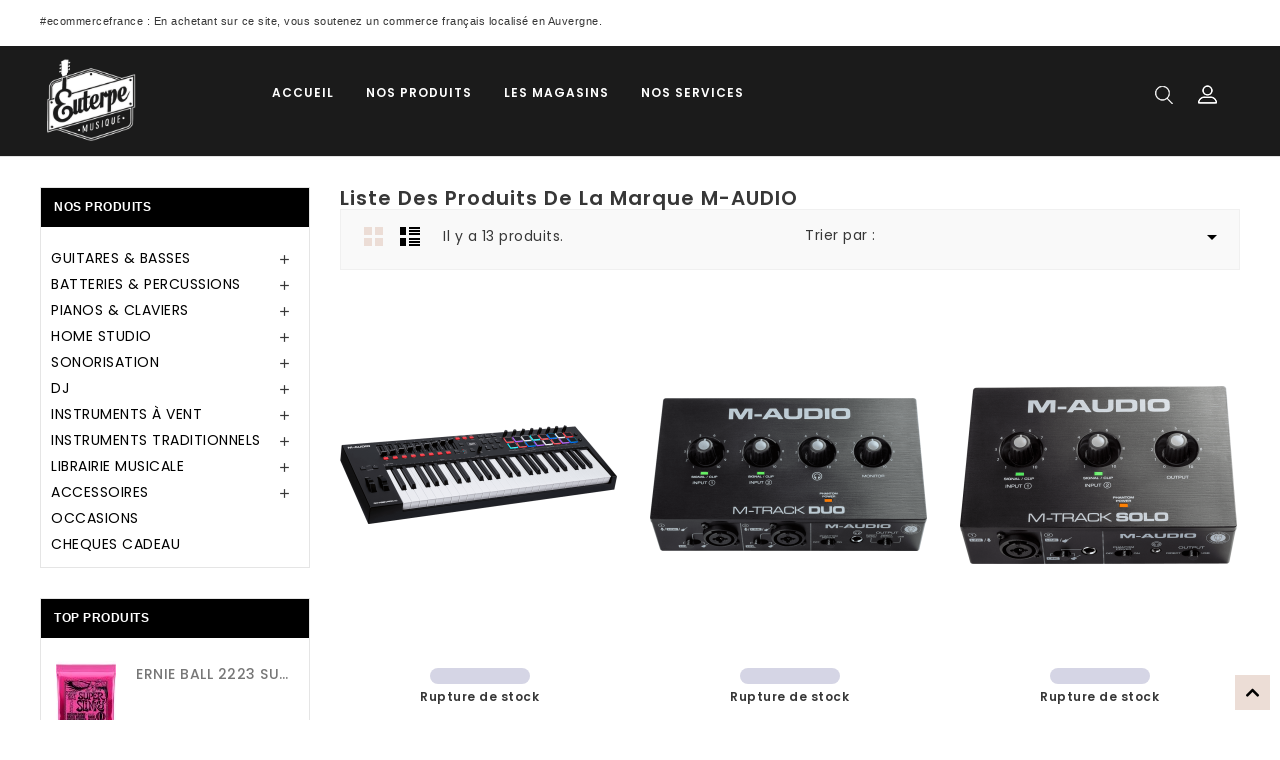

--- FILE ---
content_type: text/html; charset=utf-8
request_url: https://www.euterpe-musique.fr/brand/60-m-audio
body_size: 19018
content:
<!doctype html>
<html lang="fr">

  <head>
    
      
<meta charset="utf-8">


<meta http-equiv="x-ua-compatible" content="ie=edge">



  <title>M-AUDIO</title>
  <meta name="description" content="">
  <meta name="keywords" content="">
    


<meta name="viewport" content="width=device-width, initial-scale=1">



<link rel="icon" type="image/vnd.microsoft.icon" href="/img/favicon.ico?1606806004">
<link rel="shortcut icon" type="image/x-icon" href="/img/favicon.ico?1606806004">

<!-- Template added -->

<link href="https://fonts.googleapis.com/css?family=Poppins:300,400,500,600,700,800" rel="stylesheet">


    <link rel="stylesheet" href="https://www.euterpe-musique.fr/themes/Claystay/assets/cache/theme-f562ff43.css" type="text/css" media="all">




  

  <script type="text/javascript">
        var AdvancedStockInfoData = {"context":{"shopVersion":"1.7.6.8","pageName":"manufacturer"}};
        var buttoncompare_title_add = "Comparer";
        var buttoncompare_title_remove = "Retirer du Comparer";
        var buttonwishlist_title_add = "Liste de souhaits";
        var buttonwishlist_title_remove = "Supprimer du panier";
        var comparator_max_item = 3;
        var compared_products = [];
        var disable_review_form_txt = "Not exists a criterion to review for this product or this language";
        var isLogged = false;
        var prestashop = {"cart":{"products":[],"totals":{"total":{"type":"total","label":"Total","amount":0,"value":"0,00\u00a0\u20ac"},"total_including_tax":{"type":"total","label":"Total TTC","amount":0,"value":"0,00\u00a0\u20ac"},"total_excluding_tax":{"type":"total","label":"Total HT :","amount":0,"value":"0,00\u00a0\u20ac"}},"subtotals":{"products":{"type":"products","label":"Sous-total","amount":0,"value":"0,00\u00a0\u20ac"},"discounts":null,"shipping":{"type":"shipping","label":"Livraison","amount":0,"value":"gratuit"},"tax":null},"products_count":0,"summary_string":"0 articles","vouchers":{"allowed":1,"added":[]},"discounts":[],"minimalPurchase":0,"minimalPurchaseRequired":""},"currency":{"name":"Euro","iso_code":"EUR","iso_code_num":"978","sign":"\u20ac"},"customer":{"lastname":null,"firstname":null,"email":null,"birthday":null,"newsletter":null,"newsletter_date_add":null,"optin":null,"website":null,"company":null,"siret":null,"ape":null,"is_logged":false,"gender":{"type":null,"name":null},"addresses":[]},"language":{"name":"Fran\u00e7ais (French)","iso_code":"fr","locale":"fr-FR","language_code":"fr","is_rtl":"0","date_format_lite":"d\/m\/Y","date_format_full":"d\/m\/Y H:i:s","id":1},"page":{"title":"","canonical":null,"meta":{"title":"M-AUDIO","description":"","keywords":"","robots":"index"},"page_name":"manufacturer","body_classes":{"lang-fr":true,"lang-rtl":false,"country-FR":true,"currency-EUR":true,"layout-left-column":true,"page-manufacturer":true,"tax-display-enabled":true},"admin_notifications":[]},"shop":{"name":"Euterpe Musique","logo":"\/img\/prestashop-logo-1587369886.jpg","stores_icon":"\/img\/logo_stores.png","favicon":"\/img\/favicon.ico"},"urls":{"base_url":"https:\/\/www.euterpe-musique.fr\/","current_url":"https:\/\/www.euterpe-musique.fr\/brand\/60-m-audio","shop_domain_url":"https:\/\/www.euterpe-musique.fr","img_ps_url":"https:\/\/www.euterpe-musique.fr\/img\/","img_cat_url":"https:\/\/www.euterpe-musique.fr\/img\/c\/","img_lang_url":"https:\/\/www.euterpe-musique.fr\/img\/l\/","img_prod_url":"https:\/\/www.euterpe-musique.fr\/img\/p\/","img_manu_url":"https:\/\/www.euterpe-musique.fr\/img\/m\/","img_sup_url":"https:\/\/www.euterpe-musique.fr\/img\/su\/","img_ship_url":"https:\/\/www.euterpe-musique.fr\/img\/s\/","img_store_url":"https:\/\/www.euterpe-musique.fr\/img\/st\/","img_col_url":"https:\/\/www.euterpe-musique.fr\/img\/co\/","img_url":"https:\/\/www.euterpe-musique.fr\/themes\/Claystay\/assets\/img\/","css_url":"https:\/\/www.euterpe-musique.fr\/themes\/Claystay\/assets\/css\/","js_url":"https:\/\/www.euterpe-musique.fr\/themes\/Claystay\/assets\/js\/","pic_url":"https:\/\/www.euterpe-musique.fr\/upload\/","pages":{"address":"https:\/\/www.euterpe-musique.fr\/adresse","addresses":"https:\/\/www.euterpe-musique.fr\/adresses","authentication":"https:\/\/www.euterpe-musique.fr\/connexion","cart":"https:\/\/www.euterpe-musique.fr\/panier","category":"https:\/\/www.euterpe-musique.fr\/index.php?controller=category","cms":"https:\/\/www.euterpe-musique.fr\/index.php?controller=cms","contact":"https:\/\/www.euterpe-musique.fr\/nous-contacter","discount":"https:\/\/www.euterpe-musique.fr\/reduction","guest_tracking":"https:\/\/www.euterpe-musique.fr\/suivi-commande-invite","history":"https:\/\/www.euterpe-musique.fr\/historique-commandes","identity":"https:\/\/www.euterpe-musique.fr\/identite","index":"https:\/\/www.euterpe-musique.fr\/","my_account":"https:\/\/www.euterpe-musique.fr\/mon-compte","order_confirmation":"https:\/\/www.euterpe-musique.fr\/confirmation-commande","order_detail":"https:\/\/www.euterpe-musique.fr\/index.php?controller=order-detail","order_follow":"https:\/\/www.euterpe-musique.fr\/suivi-commande","order":"https:\/\/www.euterpe-musique.fr\/commande","order_return":"https:\/\/www.euterpe-musique.fr\/index.php?controller=order-return","order_slip":"https:\/\/www.euterpe-musique.fr\/avoirs","pagenotfound":"https:\/\/www.euterpe-musique.fr\/page-introuvable","password":"https:\/\/www.euterpe-musique.fr\/recuperation-mot-de-passe","pdf_invoice":"https:\/\/www.euterpe-musique.fr\/index.php?controller=pdf-invoice","pdf_order_return":"https:\/\/www.euterpe-musique.fr\/index.php?controller=pdf-order-return","pdf_order_slip":"https:\/\/www.euterpe-musique.fr\/index.php?controller=pdf-order-slip","prices_drop":"https:\/\/www.euterpe-musique.fr\/promotions","product":"https:\/\/www.euterpe-musique.fr\/index.php?controller=product","search":"https:\/\/www.euterpe-musique.fr\/recherche","sitemap":"https:\/\/www.euterpe-musique.fr\/plan du site","stores":"https:\/\/www.euterpe-musique.fr\/magasins","supplier":"https:\/\/www.euterpe-musique.fr\/fournisseur","register":"https:\/\/www.euterpe-musique.fr\/connexion?create_account=1","order_login":"https:\/\/www.euterpe-musique.fr\/commande?login=1"},"alternative_langs":{"fr":"https:\/\/www.euterpe-musique.fr\/brand\/60-m-audio"},"theme_assets":"\/themes\/Claystay\/assets\/","actions":{"logout":"https:\/\/www.euterpe-musique.fr\/?mylogout="},"no_picture_image":{"bySize":{"cart_default":{"url":"https:\/\/www.euterpe-musique.fr\/img\/p\/fr-default-cart_default.jpg","width":60,"height":75},"small_default":{"url":"https:\/\/www.euterpe-musique.fr\/img\/p\/fr-default-small_default.jpg","width":77,"height":100},"home_default":{"url":"https:\/\/www.euterpe-musique.fr\/img\/p\/fr-default-home_default.jpg","width":277,"height":350},"medium_default":{"url":"https:\/\/www.euterpe-musique.fr\/img\/p\/fr-default-medium_default.jpg","width":281,"height":350},"large_default":{"url":"https:\/\/www.euterpe-musique.fr\/img\/p\/fr-default-large_default.jpg","width":418,"height":508}},"small":{"url":"https:\/\/www.euterpe-musique.fr\/img\/p\/fr-default-cart_default.jpg","width":60,"height":75},"medium":{"url":"https:\/\/www.euterpe-musique.fr\/img\/p\/fr-default-home_default.jpg","width":277,"height":350},"large":{"url":"https:\/\/www.euterpe-musique.fr\/img\/p\/fr-default-large_default.jpg","width":418,"height":508},"legend":""}},"configuration":{"display_taxes_label":true,"display_prices_tax_incl":true,"is_catalog":true,"show_prices":true,"opt_in":{"partner":false},"quantity_discount":{"type":"discount","label":"Remise"},"voucher_enabled":1,"return_enabled":0},"field_required":[],"breadcrumb":{"links":[{"title":"Accueil","url":"https:\/\/www.euterpe-musique.fr\/"},{"title":"Marques","url":"https:\/\/www.euterpe-musique.fr\/brands"},{"title":"M-AUDIO","url":"https:\/\/www.euterpe-musique.fr\/brand\/60-m-audio"}],"count":3},"link":{"protocol_link":"https:\/\/","protocol_content":"https:\/\/"},"time":1768431596,"static_token":"051c6972d72ead747892498a20d609f0","token":"54488813cea5674cf46ed9ba5ac250cf"};
        var process_cart_url = "https:\/\/www.euterpe-musique.fr\/module\/wkwarehouses\/processactions";
        var productcompare_add = "Le produit a \u00e9t\u00e9 ajout\u00e9 \u00e0 la liste comparer";
        var productcompare_max_item = "Vous ne pouvez pas ajouter plus de 3 produit \u00e0 la comparaison des produits";
        var productcompare_remove = "a \u00e9t\u00e9 retir\u00e9 avec succ\u00e8s le produit de la liste comparative";
        var productcompare_url = "https:\/\/www.euterpe-musique.fr\/module\/stfeature\/productscompare";
        var productcompare_viewlistcompare = "Voir la liste comparer";
        var txt_ok = "Ok";
        var wishlist_add = "Le produit a \u00e9t\u00e9 ajout\u00e9 \u00e0 votre liste";
        var wishlist_cancel_txt = "Annuler";
        var wishlist_confirm_del_txt = "Supprimer l'\u00e9l\u00e9ment s\u00e9lectionn\u00e9?";
        var wishlist_del_default_txt = "Impossible de supprimer par d\u00e9faut liste";
        var wishlist_email_txt = "Email";
        var wishlist_loggin_required = "Vous devez \u00eatre connect\u00e9 pour g\u00e9rer votre liste";
        var wishlist_ok_txt = "D'accord";
        var wishlist_quantity_required = "Vous devez saisir une quantit\u00e9";
        var wishlist_remove = "Le produit a \u00e9t\u00e9 retir\u00e9 de votre liste";
        var wishlist_reset_txt = "R\u00e9initialiser";
        var wishlist_send_txt = "Envoyer";
        var wishlist_send_wishlist_txt = "Envoyer liste";
        var wishlist_url = "https:\/\/www.euterpe-musique.fr\/module\/stfeature\/mywishlist";
        var wishlist_viewwishlist = "Voir votre liste";
      </script>



  <!-- emarketing start -->



<!-- emarketing end -->
<style>
    :root {
        --advsi-color-high-max: #5FD841;
        --advsi-color-high: #5FD841;
        --advsi-color-medium: #5FD841;
        --advsi-color-low: #5FD841;
        --advsi-color-low-min: #5FD841;
        --advsi-color-bg: #D5D5E5;
        --advsi-color-preorder: #E51546;
    }
</style>

  <script type="text/javascript">
    (window.gaDevIds=window.gaDevIds||[]).push('d6YPbH');
    (function(i,s,o,g,r,a,m){i['GoogleAnalyticsObject']=r;i[r]=i[r]||function(){
      (i[r].q=i[r].q||[]).push(arguments)},i[r].l=1*new Date();a=s.createElement(o),
      m=s.getElementsByTagName(o)[0];a.async=1;a.src=g;m.parentNode.insertBefore(a,m)
    })(window,document,'script','https://www.google-analytics.com/analytics.js','ga');

          ga('create', 'UA-75928301-2', 'auto');
                      ga('send', 'pageview');
        ga('require', 'ec');
  </script>

 



    
  </head>

  <body id="manufacturer" class="lang-fr country-fr currency-eur layout-left-column page-manufacturer tax-display-enabled">

    
    
    

    <main>
      
              

      <header id="header">
        
          
<nav class="header-nav">
	<div class="container">
      <div class="nav-inner">  
		<div class="hidden-md-down">
			<div class="left-nav">
				<div id="pstblocktopcms">
	<p><span style="font-size:8.5pt;font-family:Verdana, sans-serif;">#ecommercefrance : En achetant sur ce site, vous soutenez un commerce français localisé en Auvergne.</span><span style="font-family:'-webkit-standard';font-size:medium;"></span></p>
<p></p>
<p></p>
<p></p>
<p></p>
</div>

			</div>	
			<div class="right-nav">
			
				
				
			</div>
		</div>
		<div class="hidden-lg-up text-xs-center mobile">
			<div class="float-xs-left" id="menu-icon">
				<i class="material-icons menu-open">&#xE5D2;</i>
				<i class="material-icons menu-close">&#xE5CD;</i>			  
			</div>
			<div class="top-logo" id="_mobile_logo"></div>
			<div class="mobile-top-action">
				<div class="float-xs-right" id="_mobile_cart"></div>
				<div class="float-xs-right" id="_mobile_user_info"></div>
				<div class="float-xs-right" id="mobile_search">
					<div class="float-xs-right search_toggle" id="search_toggle">
						<i class="fa fa-search" aria-hidden="true"></i>
						<i class="fa fa-times" aria-hidden="true"></i>
					</div>
					<div class="float-xs-right search-container search-widget" id="_mobile_search_widget"></div>
				</div>
			</div>
			<div class="clearfix"></div>
		</div>
      </div>
	</div>
</nav>


	<div class="header-top">
		<div class="container">		
			
			<div class="header_logo hidden-md-down" id="_desktop_logo">
				<a href="https://www.euterpe-musique.fr/">
					<img class="logo img-responsive" src="/img/prestashop-logo-1587369886.jpg" alt="Euterpe Musique">
				</a>
			</div>
			<div id="_desktop_user_info">
	<div class="pst_userinfotitle">
  		<i class="fa fa-user-o hidden-lg-up"></i>
		<span class="user-info-icon">My Account</span>
	</div>
  	<div class="user-info">
    	     	 	<a
        		href="https://www.euterpe-musique.fr/mon-compte"
        		title="Log in to your customer account"
        		rel="nofollow"
      		>
        		<i class="fa fa-lock" aria-hidden="true"></i>
        		<span class="sign-in">Connexion</span>
      		</a>
			
			
			  <a
        class="ap-btn-compare dropdown-item"
        href="//www.euterpe-musique.fr/module/stfeature/productscompare"
        title="Comparer"
        rel="nofollow"
      >
      <i class="fa fa-compress" aria-hidden="true"></i>
	  <span>Comparer</span>
 
     </a>
	   <a
      class="ap-btn-wishlist user-info-icon"
      href="//www.euterpe-musique.fr/module/stfeature/mywishlist"
      title="Liste de souhaits"
      rel="nofollow"
    >
      <i class="fa fa-heart" aria-hidden="true"></i>
	  <span>Liste de souhaits</span>
 
    </a>
    	    
  </div>
</div><!-- Block search module TOP -->
<div id="_desktop_search_widget"  data-search-controller-url="//www.euterpe-musique.fr/recherche">
<!--<span class="search_button"></span>-->
<div id="search-toggle" class="searchtoggle"><i class="fa fa-search" aria-hidden="true"></i><i class="material-icons close">&#xE5CD;</i> </div>
<div class="search-container search-widget">   
<form method="get" action="//www.euterpe-musique.fr/recherche">
<input type="hidden" name="controller" value="search">
<input type="text" name="s" value="" placeholder="Rechercher">
<button type="submit">	
<span class="pst-search-icon"></span>
<i class="fa fa-search" aria-hidden="true"></i>
</button>
</form>
</div>
</div>
<!-- /Block search module TOP -->

<div class="menu pst-top-menu col-xs-12 col-sm-12 col-md-12 js-top-menu position-static hidden-md-down" id="_desktop_top_menu">	
    	
          <ul class="top-menu" id="top-menu" data-depth="0">
                    <li class="link" id="lnk-accueil">
                          <a
                class="dropdown-item"
                href="https://www.euterpe-musique.fr" data-depth="0"
                              >
                                ACCUEIL
              </a>
                          </li>
                    <li class="category" id="category-2">
                          <a
                class="dropdown-item"
                href="https://www.euterpe-musique.fr/" data-depth="0"
                              >
                                                                      <span class="float-xs-right hidden-lg-up">
                    <span data-target="#top_sub_menu_45934" data-toggle="collapse" class="navbar-toggler collapse-icons">
                      <i class="material-icons add">&#xE145;</i>
                  	  <i class="material-icons remove">&#xE15B;</i>
                    </span>
                  </span>
                                NOS PRODUITS
              </a>
                            <div  class="popover sub-menu js-sub-menu collapse" id="top_sub_menu_45934">
                
          <ul class="top-menu"  data-depth="1">
                    <li class="category" id="category-10000005">
                          <a
                class="dropdown-item dropdown-submenu"
                href="https://www.euterpe-musique.fr/10000005-guitares-basses" data-depth="1"
                              >
                                                                      <span class="float-xs-right hidden-lg-up">
                    <span data-target="#top_sub_menu_47890" data-toggle="collapse" class="navbar-toggler collapse-icons">
                      <i class="material-icons add">&#xE145;</i>
                  	  <i class="material-icons remove">&#xE15B;</i>
                    </span>
                  </span>
                                GUITARES &amp; BASSES
              </a>
                            <div  class="collapse" id="top_sub_menu_47890">
                
          <ul class="top-menu"  data-depth="2">
                    <li class="category" id="category-10000265">
                          <a
                class="dropdown-item"
                href="https://www.euterpe-musique.fr/10000265-guitares-acoustiques-electro" data-depth="2"
                              >
                                                                      <span class="float-xs-right hidden-lg-up">
                    <span data-target="#top_sub_menu_88882" data-toggle="collapse" class="navbar-toggler collapse-icons">
                      <i class="material-icons add">&#xE145;</i>
                  	  <i class="material-icons remove">&#xE15B;</i>
                    </span>
                  </span>
                                Guitares Acoustiques &amp; Electro
              </a>
                            <div  class="collapse" id="top_sub_menu_88882">
                
    
				<div class="menu-banners">				  
				  				  
				</div>
              </div>
                          </li>
                    <li class="category" id="category-10000032">
                          <a
                class="dropdown-item"
                href="https://www.euterpe-musique.fr/10000032-guitares-classiques" data-depth="2"
                              >
                                                                      <span class="float-xs-right hidden-lg-up">
                    <span data-target="#top_sub_menu_21784" data-toggle="collapse" class="navbar-toggler collapse-icons">
                      <i class="material-icons add">&#xE145;</i>
                  	  <i class="material-icons remove">&#xE15B;</i>
                    </span>
                  </span>
                                Guitares Classiques
              </a>
                            <div  class="collapse" id="top_sub_menu_21784">
                
    
				<div class="menu-banners">				  
				  				  
				</div>
              </div>
                          </li>
                    <li class="category" id="category-10000015">
                          <a
                class="dropdown-item"
                href="https://www.euterpe-musique.fr/10000015-guitares-electriques" data-depth="2"
                              >
                                                                      <span class="float-xs-right hidden-lg-up">
                    <span data-target="#top_sub_menu_53195" data-toggle="collapse" class="navbar-toggler collapse-icons">
                      <i class="material-icons add">&#xE145;</i>
                  	  <i class="material-icons remove">&#xE15B;</i>
                    </span>
                  </span>
                                Guitares électriques
              </a>
                            <div  class="collapse" id="top_sub_menu_53195">
                
    
				<div class="menu-banners">				  
				  				  
				</div>
              </div>
                          </li>
                    <li class="category" id="category-10000277">
                          <a
                class="dropdown-item"
                href="https://www.euterpe-musique.fr/10000277-basses" data-depth="2"
                              >
                                                                      <span class="float-xs-right hidden-lg-up">
                    <span data-target="#top_sub_menu_7611" data-toggle="collapse" class="navbar-toggler collapse-icons">
                      <i class="material-icons add">&#xE145;</i>
                  	  <i class="material-icons remove">&#xE15B;</i>
                    </span>
                  </span>
                                Basses
              </a>
                            <div  class="collapse" id="top_sub_menu_7611">
                
    
				<div class="menu-banners">				  
				  				  
				</div>
              </div>
                          </li>
                    <li class="category" id="category-10000307">
                          <a
                class="dropdown-item"
                href="https://www.euterpe-musique.fr/10000307-autres-guitares" data-depth="2"
                              >
                                                                      <span class="float-xs-right hidden-lg-up">
                    <span data-target="#top_sub_menu_33720" data-toggle="collapse" class="navbar-toggler collapse-icons">
                      <i class="material-icons add">&#xE145;</i>
                  	  <i class="material-icons remove">&#xE15B;</i>
                    </span>
                  </span>
                                Autres Guitares
              </a>
                            <div  class="collapse" id="top_sub_menu_33720">
                
    
				<div class="menu-banners">				  
				  				  
				</div>
              </div>
                          </li>
                    <li class="category" id="category-10000308">
                          <a
                class="dropdown-item"
                href="https://www.euterpe-musique.fr/10000308-ukuleles" data-depth="2"
                              >
                                                                      <span class="float-xs-right hidden-lg-up">
                    <span data-target="#top_sub_menu_43558" data-toggle="collapse" class="navbar-toggler collapse-icons">
                      <i class="material-icons add">&#xE145;</i>
                  	  <i class="material-icons remove">&#xE15B;</i>
                    </span>
                  </span>
                                Ukulélés
              </a>
                            <div  class="collapse" id="top_sub_menu_43558">
                
    
				<div class="menu-banners">				  
				  				  
				</div>
              </div>
                          </li>
                    <li class="category" id="category-10000276">
                          <a
                class="dropdown-item"
                href="https://www.euterpe-musique.fr/10000276-amplis" data-depth="2"
                              >
                                                                      <span class="float-xs-right hidden-lg-up">
                    <span data-target="#top_sub_menu_85458" data-toggle="collapse" class="navbar-toggler collapse-icons">
                      <i class="material-icons add">&#xE145;</i>
                  	  <i class="material-icons remove">&#xE15B;</i>
                    </span>
                  </span>
                                Amplis
              </a>
                            <div  class="collapse" id="top_sub_menu_85458">
                
    
				<div class="menu-banners">				  
				  				  
				</div>
              </div>
                          </li>
                    <li class="category" id="category-10000279">
                          <a
                class="dropdown-item"
                href="https://www.euterpe-musique.fr/10000279-effets" data-depth="2"
                              >
                                                                      <span class="float-xs-right hidden-lg-up">
                    <span data-target="#top_sub_menu_84698" data-toggle="collapse" class="navbar-toggler collapse-icons">
                      <i class="material-icons add">&#xE145;</i>
                  	  <i class="material-icons remove">&#xE15B;</i>
                    </span>
                  </span>
                                Effets
              </a>
                            <div  class="collapse" id="top_sub_menu_84698">
                
    
				<div class="menu-banners">				  
				  				  
				</div>
              </div>
                          </li>
                    <li class="category" id="category-10000343">
                          <a
                class="dropdown-item"
                href="https://www.euterpe-musique.fr/10000343-accessoires-guitares" data-depth="2"
                              >
                                                                      <span class="float-xs-right hidden-lg-up">
                    <span data-target="#top_sub_menu_5525" data-toggle="collapse" class="navbar-toggler collapse-icons">
                      <i class="material-icons add">&#xE145;</i>
                  	  <i class="material-icons remove">&#xE15B;</i>
                    </span>
                  </span>
                                Accessoires guitares
              </a>
                            <div  class="collapse" id="top_sub_menu_5525">
                
    
				<div class="menu-banners">				  
				  				  
				</div>
              </div>
                          </li>
                    <li class="category" id="category-10000281">
                          <a
                class="dropdown-item"
                href="https://www.euterpe-musique.fr/10000281-amplis-basses" data-depth="2"
                              >
                                                                      <span class="float-xs-right hidden-lg-up">
                    <span data-target="#top_sub_menu_55948" data-toggle="collapse" class="navbar-toggler collapse-icons">
                      <i class="material-icons add">&#xE145;</i>
                  	  <i class="material-icons remove">&#xE15B;</i>
                    </span>
                  </span>
                                Amplis basses
              </a>
                            <div  class="collapse" id="top_sub_menu_55948">
                
    
				<div class="menu-banners">				  
				  				  
				</div>
              </div>
                          </li>
                    <li class="category" id="category-10000350">
                          <a
                class="dropdown-item"
                href="https://www.euterpe-musique.fr/10000350-cordes" data-depth="2"
                              >
                                                                      <span class="float-xs-right hidden-lg-up">
                    <span data-target="#top_sub_menu_6964" data-toggle="collapse" class="navbar-toggler collapse-icons">
                      <i class="material-icons add">&#xE145;</i>
                  	  <i class="material-icons remove">&#xE15B;</i>
                    </span>
                  </span>
                                Cordes
              </a>
                            <div  class="collapse" id="top_sub_menu_6964">
                
    
				<div class="menu-banners">				  
				  				  
				</div>
              </div>
                          </li>
              </ul>
    
				<div class="menu-banners">				  
				  				  
				</div>
              </div>
                          </li>
                    <li class="category" id="category-10000066">
                          <a
                class="dropdown-item dropdown-submenu"
                href="https://www.euterpe-musique.fr/10000066-batteries-percussions" data-depth="1"
                              >
                                                                      <span class="float-xs-right hidden-lg-up">
                    <span data-target="#top_sub_menu_823" data-toggle="collapse" class="navbar-toggler collapse-icons">
                      <i class="material-icons add">&#xE145;</i>
                  	  <i class="material-icons remove">&#xE15B;</i>
                    </span>
                  </span>
                                BATTERIES &amp; PERCUSSIONS
              </a>
                            <div  class="collapse" id="top_sub_menu_823">
                
          <ul class="top-menu"  data-depth="2">
                    <li class="category" id="category-10000465">
                          <a
                class="dropdown-item"
                href="https://www.euterpe-musique.fr/10000465-batteries-acoustiques" data-depth="2"
                              >
                                                                      <span class="float-xs-right hidden-lg-up">
                    <span data-target="#top_sub_menu_9628" data-toggle="collapse" class="navbar-toggler collapse-icons">
                      <i class="material-icons add">&#xE145;</i>
                  	  <i class="material-icons remove">&#xE15B;</i>
                    </span>
                  </span>
                                Batteries Acoustiques
              </a>
                            <div  class="collapse" id="top_sub_menu_9628">
                
    
				<div class="menu-banners">				  
				  				  
				</div>
              </div>
                          </li>
                    <li class="category" id="category-10000466">
                          <a
                class="dropdown-item"
                href="https://www.euterpe-musique.fr/10000466-batteries-electroniques" data-depth="2"
                              >
                                                                      <span class="float-xs-right hidden-lg-up">
                    <span data-target="#top_sub_menu_76069" data-toggle="collapse" class="navbar-toggler collapse-icons">
                      <i class="material-icons add">&#xE145;</i>
                  	  <i class="material-icons remove">&#xE15B;</i>
                    </span>
                  </span>
                                Batteries Electroniques
              </a>
                            <div  class="collapse" id="top_sub_menu_76069">
                
    
				<div class="menu-banners">				  
				  				  
				</div>
              </div>
                          </li>
                    <li class="category" id="category-10000395">
                          <a
                class="dropdown-item"
                href="https://www.euterpe-musique.fr/10000395-cymbales" data-depth="2"
                              >
                                                                      <span class="float-xs-right hidden-lg-up">
                    <span data-target="#top_sub_menu_4245" data-toggle="collapse" class="navbar-toggler collapse-icons">
                      <i class="material-icons add">&#xE145;</i>
                  	  <i class="material-icons remove">&#xE15B;</i>
                    </span>
                  </span>
                                Cymbales
              </a>
                            <div  class="collapse" id="top_sub_menu_4245">
                
    
				<div class="menu-banners">				  
				  				  
				</div>
              </div>
                          </li>
                    <li class="category" id="category-10000599">
                          <a
                class="dropdown-item"
                href="https://www.euterpe-musique.fr/10000599-caisses-claires" data-depth="2"
                              >
                                Caisses Claires
              </a>
                          </li>
                    <li class="category" id="category-10000306">
                          <a
                class="dropdown-item"
                href="https://www.euterpe-musique.fr/10000306-percussions" data-depth="2"
                              >
                                                                      <span class="float-xs-right hidden-lg-up">
                    <span data-target="#top_sub_menu_10102" data-toggle="collapse" class="navbar-toggler collapse-icons">
                      <i class="material-icons add">&#xE145;</i>
                  	  <i class="material-icons remove">&#xE15B;</i>
                    </span>
                  </span>
                                Percussions
              </a>
                            <div  class="collapse" id="top_sub_menu_10102">
                
    
				<div class="menu-banners">				  
				  				  
				</div>
              </div>
                          </li>
                    <li class="category" id="category-10000711">
                          <a
                class="dropdown-item"
                href="https://www.euterpe-musique.fr/10000711-percussions-d-orchestre" data-depth="2"
                              >
                                Percussions d&#039;orchestre
              </a>
                          </li>
                    <li class="category" id="category-10000348">
                          <a
                class="dropdown-item"
                href="https://www.euterpe-musique.fr/10000348-baguettes-batterie" data-depth="2"
                              >
                                                                      <span class="float-xs-right hidden-lg-up">
                    <span data-target="#top_sub_menu_34253" data-toggle="collapse" class="navbar-toggler collapse-icons">
                      <i class="material-icons add">&#xE145;</i>
                  	  <i class="material-icons remove">&#xE15B;</i>
                    </span>
                  </span>
                                Baguettes Batterie
              </a>
                            <div  class="collapse" id="top_sub_menu_34253">
                
    
				<div class="menu-banners">				  
				  				  
				</div>
              </div>
                          </li>
                    <li class="category" id="category-10000347">
                          <a
                class="dropdown-item"
                href="https://www.euterpe-musique.fr/10000347-accessoires-batteries" data-depth="2"
                              >
                                                                      <span class="float-xs-right hidden-lg-up">
                    <span data-target="#top_sub_menu_60921" data-toggle="collapse" class="navbar-toggler collapse-icons">
                      <i class="material-icons add">&#xE145;</i>
                  	  <i class="material-icons remove">&#xE15B;</i>
                    </span>
                  </span>
                                Accessoires Batteries
              </a>
                            <div  class="collapse" id="top_sub_menu_60921">
                
    
				<div class="menu-banners">				  
				  				  
				</div>
              </div>
                          </li>
              </ul>
    
				<div class="menu-banners">				  
				  				  
				</div>
              </div>
                          </li>
                    <li class="category" id="category-10000061">
                          <a
                class="dropdown-item dropdown-submenu"
                href="https://www.euterpe-musique.fr/10000061-pianos-claviers" data-depth="1"
                              >
                                                                      <span class="float-xs-right hidden-lg-up">
                    <span data-target="#top_sub_menu_23174" data-toggle="collapse" class="navbar-toggler collapse-icons">
                      <i class="material-icons add">&#xE145;</i>
                  	  <i class="material-icons remove">&#xE15B;</i>
                    </span>
                  </span>
                                PIANOS  &amp; CLAVIERS
              </a>
                            <div  class="collapse" id="top_sub_menu_23174">
                
          <ul class="top-menu"  data-depth="2">
                    <li class="category" id="category-10000292">
                          <a
                class="dropdown-item"
                href="https://www.euterpe-musique.fr/10000292-pianos-acoustiques" data-depth="2"
                              >
                                                                      <span class="float-xs-right hidden-lg-up">
                    <span data-target="#top_sub_menu_12988" data-toggle="collapse" class="navbar-toggler collapse-icons">
                      <i class="material-icons add">&#xE145;</i>
                  	  <i class="material-icons remove">&#xE15B;</i>
                    </span>
                  </span>
                                Pianos acoustiques
              </a>
                            <div  class="collapse" id="top_sub_menu_12988">
                
    
				<div class="menu-banners">				  
				  				  
				</div>
              </div>
                          </li>
                    <li class="category" id="category-10000085">
                          <a
                class="dropdown-item"
                href="https://www.euterpe-musique.fr/10000085-pianos-numeriques" data-depth="2"
                              >
                                                                      <span class="float-xs-right hidden-lg-up">
                    <span data-target="#top_sub_menu_32525" data-toggle="collapse" class="navbar-toggler collapse-icons">
                      <i class="material-icons add">&#xE145;</i>
                  	  <i class="material-icons remove">&#xE15B;</i>
                    </span>
                  </span>
                                Pianos numériques
              </a>
                            <div  class="collapse" id="top_sub_menu_32525">
                
    
				<div class="menu-banners">				  
				  				  
				</div>
              </div>
                          </li>
                    <li class="category" id="category-10000360">
                          <a
                class="dropdown-item"
                href="https://www.euterpe-musique.fr/10000360-claviers-arrangeurs" data-depth="2"
                              >
                                Claviers Arrangeurs
              </a>
                          </li>
                    <li class="category" id="category-10000295">
                          <a
                class="dropdown-item"
                href="https://www.euterpe-musique.fr/10000295-claviers-maitres" data-depth="2"
                              >
                                Claviers Maîtres
              </a>
                          </li>
                    <li class="category" id="category-10000698">
                          <a
                class="dropdown-item"
                href="https://www.euterpe-musique.fr/10000698-orgues-liturgiques" data-depth="2"
                              >
                                Orgues Liturgiques
              </a>
                          </li>
                    <li class="category" id="category-10000341">
                          <a
                class="dropdown-item"
                href="https://www.euterpe-musique.fr/10000341-accessoires-claviers" data-depth="2"
                              >
                                                                      <span class="float-xs-right hidden-lg-up">
                    <span data-target="#top_sub_menu_57649" data-toggle="collapse" class="navbar-toggler collapse-icons">
                      <i class="material-icons add">&#xE145;</i>
                  	  <i class="material-icons remove">&#xE15B;</i>
                    </span>
                  </span>
                                Accessoires claviers
              </a>
                            <div  class="collapse" id="top_sub_menu_57649">
                
    
				<div class="menu-banners">				  
				  				  
				</div>
              </div>
                          </li>
                    <li class="category" id="category-10000293">
                          <a
                class="dropdown-item"
                href="https://www.euterpe-musique.fr/10000293-synthetiseurs" data-depth="2"
                              >
                                Synthétiseurs
              </a>
                          </li>
                    <li class="category" id="category-10000836">
                          <a
                class="dropdown-item"
                href="https://www.euterpe-musique.fr/10000836-claviers-de-scene" data-depth="2"
                              >
                                Claviers de scène
              </a>
                          </li>
              </ul>
    
				<div class="menu-banners">				  
				  				  
				</div>
              </div>
                          </li>
                    <li class="category" id="category-10000096">
                          <a
                class="dropdown-item dropdown-submenu"
                href="https://www.euterpe-musique.fr/10000096-home-studio" data-depth="1"
                              >
                                                                      <span class="float-xs-right hidden-lg-up">
                    <span data-target="#top_sub_menu_61971" data-toggle="collapse" class="navbar-toggler collapse-icons">
                      <i class="material-icons add">&#xE145;</i>
                  	  <i class="material-icons remove">&#xE15B;</i>
                    </span>
                  </span>
                                HOME STUDIO
              </a>
                            <div  class="collapse" id="top_sub_menu_61971">
                
          <ul class="top-menu"  data-depth="2">
                    <li class="category" id="category-10000320">
                          <a
                class="dropdown-item"
                href="https://www.euterpe-musique.fr/10000320-cartes-sons-interfaces" data-depth="2"
                              >
                                Cartes sons/Interfaces
              </a>
                          </li>
                    <li class="category" id="category-10000319">
                          <a
                class="dropdown-item"
                href="https://www.euterpe-musique.fr/10000319-casques" data-depth="2"
                              >
                                Casques
              </a>
                          </li>
                    <li class="category" id="category-10000352">
                          <a
                class="dropdown-item"
                href="https://www.euterpe-musique.fr/10000352-enregistreurs" data-depth="2"
                              >
                                Enregistreurs
              </a>
                          </li>
                    <li class="category" id="category-10000379">
                          <a
                class="dropdown-item"
                href="https://www.euterpe-musique.fr/10000379-micros-de-studio" data-depth="2"
                              >
                                Micros de studio
              </a>
                          </li>
                    <li class="category" id="category-10000321">
                          <a
                class="dropdown-item"
                href="https://www.euterpe-musique.fr/10000321-monitoring" data-depth="2"
                              >
                                Monitoring
              </a>
                          </li>
                    <li class="category" id="category-10000759">
                          <a
                class="dropdown-item"
                href="https://www.euterpe-musique.fr/10000759-accessoires-home-studio" data-depth="2"
                              >
                                Accessoires Home-Studio
              </a>
                          </li>
                    <li class="category" id="category-10000758">
                          <a
                class="dropdown-item"
                href="https://www.euterpe-musique.fr/10000758-logiciels" data-depth="2"
                              >
                                Logiciels
              </a>
                          </li>
                    <li class="category" id="category-10000757">
                          <a
                class="dropdown-item"
                href="https://www.euterpe-musique.fr/10000757-pack-home-studio" data-depth="2"
                              >
                                Pack home-studio
              </a>
                          </li>
                    <li class="category" id="category-10000764">
                          <a
                class="dropdown-item"
                href="https://www.euterpe-musique.fr/10000764-controleurs" data-depth="2"
                              >
                                Contrôleurs
              </a>
                          </li>
                    <li class="category" id="category-10000813">
                          <a
                class="dropdown-item"
                href="https://www.euterpe-musique.fr/10000813-studio-podcast" data-depth="2"
                              >
                                Studio Podcast
              </a>
                          </li>
              </ul>
    
				<div class="menu-banners">				  
				  				  
				</div>
              </div>
                          </li>
                    <li class="category" id="category-10000274">
                          <a
                class="dropdown-item dropdown-submenu"
                href="https://www.euterpe-musique.fr/10000274-sonorisation" data-depth="1"
                              >
                                                                      <span class="float-xs-right hidden-lg-up">
                    <span data-target="#top_sub_menu_73422" data-toggle="collapse" class="navbar-toggler collapse-icons">
                      <i class="material-icons add">&#xE145;</i>
                  	  <i class="material-icons remove">&#xE15B;</i>
                    </span>
                  </span>
                                SONORISATION
              </a>
                            <div  class="collapse" id="top_sub_menu_73422">
                
          <ul class="top-menu"  data-depth="2">
                    <li class="category" id="category-10000661">
                          <a
                class="dropdown-item"
                href="https://www.euterpe-musique.fr/10000661-stands-et-accessoires" data-depth="2"
                              >
                                Stands et accessoires
              </a>
                          </li>
                    <li class="category" id="category-10000587">
                          <a
                class="dropdown-item"
                href="https://www.euterpe-musique.fr/10000587-cablerie" data-depth="2"
                              >
                                Câblerie
              </a>
                          </li>
                    <li class="category" id="category-10000634">
                          <a
                class="dropdown-item"
                href="https://www.euterpe-musique.fr/10000634-casques-ear-monitors" data-depth="2"
                              >
                                Casques/Ear monitors
              </a>
                          </li>
                    <li class="category" id="category-10000337">
                          <a
                class="dropdown-item"
                href="https://www.euterpe-musique.fr/10000337-enceintes" data-depth="2"
                              >
                                                                      <span class="float-xs-right hidden-lg-up">
                    <span data-target="#top_sub_menu_92695" data-toggle="collapse" class="navbar-toggler collapse-icons">
                      <i class="material-icons add">&#xE145;</i>
                  	  <i class="material-icons remove">&#xE15B;</i>
                    </span>
                  </span>
                                Enceintes
              </a>
                            <div  class="collapse" id="top_sub_menu_92695">
                
    
				<div class="menu-banners">				  
				  				  
				</div>
              </div>
                          </li>
                    <li class="category" id="category-10000550">
                          <a
                class="dropdown-item"
                href="https://www.euterpe-musique.fr/10000550-lumieres" data-depth="2"
                              >
                                Lumieres
              </a>
                          </li>
                    <li class="category" id="category-10000336">
                          <a
                class="dropdown-item"
                href="https://www.euterpe-musique.fr/10000336-micros" data-depth="2"
                              >
                                Micros
              </a>
                          </li>
                    <li class="category" id="category-10000641">
                          <a
                class="dropdown-item"
                href="https://www.euterpe-musique.fr/10000641-peripheriques-audio" data-depth="2"
                              >
                                Périphériques audio
              </a>
                          </li>
                    <li class="category" id="category-10000340">
                          <a
                class="dropdown-item"
                href="https://www.euterpe-musique.fr/10000340-tables-de-mixage" data-depth="2"
                              >
                                Tables de mixage
              </a>
                          </li>
              </ul>
    
				<div class="menu-banners">				  
				  				  
				</div>
              </div>
                          </li>
                    <li class="category" id="category-10000725">
                          <a
                class="dropdown-item dropdown-submenu"
                href="https://www.euterpe-musique.fr/10000725-dj" data-depth="1"
                              >
                                                                      <span class="float-xs-right hidden-lg-up">
                    <span data-target="#top_sub_menu_76173" data-toggle="collapse" class="navbar-toggler collapse-icons">
                      <i class="material-icons add">&#xE145;</i>
                  	  <i class="material-icons remove">&#xE15B;</i>
                    </span>
                  </span>
                                DJ
              </a>
                            <div  class="collapse" id="top_sub_menu_76173">
                
          <ul class="top-menu"  data-depth="2">
                    <li class="category" id="category-10000726">
                          <a
                class="dropdown-item"
                href="https://www.euterpe-musique.fr/10000726-accessoires-dj" data-depth="2"
                              >
                                Accessoires DJ
              </a>
                          </li>
                    <li class="category" id="category-10000626">
                          <a
                class="dropdown-item"
                href="https://www.euterpe-musique.fr/10000626-tables-de-mixages" data-depth="2"
                              >
                                Tables de Mixages
              </a>
                          </li>
                    <li class="category" id="category-10000623">
                          <a
                class="dropdown-item"
                href="https://www.euterpe-musique.fr/10000623-controleurs-dj" data-depth="2"
                              >
                                Contrôleurs DJ
              </a>
                          </li>
                    <li class="category" id="category-10000539">
                          <a
                class="dropdown-item"
                href="https://www.euterpe-musique.fr/10000539-machines-dj" data-depth="2"
                              >
                                Machines DJ
              </a>
                          </li>
                    <li class="category" id="category-10000622">
                          <a
                class="dropdown-item"
                href="https://www.euterpe-musique.fr/10000622-platines" data-depth="2"
                              >
                                Platines
              </a>
                          </li>
                    <li class="category" id="category-10000731">
                          <a
                class="dropdown-item"
                href="https://www.euterpe-musique.fr/10000731-casques" data-depth="2"
                              >
                                Casques
              </a>
                          </li>
              </ul>
    
				<div class="menu-banners">				  
				  				  
				</div>
              </div>
                          </li>
                    <li class="category" id="category-10000610">
                          <a
                class="dropdown-item dropdown-submenu"
                href="https://www.euterpe-musique.fr/10000610-instruments-a-vent" data-depth="1"
                              >
                                                                      <span class="float-xs-right hidden-lg-up">
                    <span data-target="#top_sub_menu_55158" data-toggle="collapse" class="navbar-toggler collapse-icons">
                      <i class="material-icons add">&#xE145;</i>
                  	  <i class="material-icons remove">&#xE15B;</i>
                    </span>
                  </span>
                                INSTRUMENTS À VENT
              </a>
                            <div  class="collapse" id="top_sub_menu_55158">
                
          <ul class="top-menu"  data-depth="2">
                    <li class="category" id="category-10000681">
                          <a
                class="dropdown-item"
                href="https://www.euterpe-musique.fr/10000681-saxophones" data-depth="2"
                              >
                                Saxophones
              </a>
                          </li>
                    <li class="category" id="category-10000673">
                          <a
                class="dropdown-item"
                href="https://www.euterpe-musique.fr/10000673-clarinettes" data-depth="2"
                              >
                                Clarinettes
              </a>
                          </li>
                    <li class="category" id="category-10000679">
                          <a
                class="dropdown-item"
                href="https://www.euterpe-musique.fr/10000679-trompettes" data-depth="2"
                              >
                                Trompettes
              </a>
                          </li>
                    <li class="category" id="category-10000680">
                          <a
                class="dropdown-item"
                href="https://www.euterpe-musique.fr/10000680-flutes" data-depth="2"
                              >
                                Flûtes
              </a>
                          </li>
                    <li class="category" id="category-10000682">
                          <a
                class="dropdown-item"
                href="https://www.euterpe-musique.fr/10000682-trombones" data-depth="2"
                              >
                                Trombones
              </a>
                          </li>
                    <li class="category" id="category-10000365">
                          <a
                class="dropdown-item"
                href="https://www.euterpe-musique.fr/10000365-anches" data-depth="2"
                              >
                                                                      <span class="float-xs-right hidden-lg-up">
                    <span data-target="#top_sub_menu_70125" data-toggle="collapse" class="navbar-toggler collapse-icons">
                      <i class="material-icons add">&#xE145;</i>
                  	  <i class="material-icons remove">&#xE15B;</i>
                    </span>
                  </span>
                                Anches
              </a>
                            <div  class="collapse" id="top_sub_menu_70125">
                
    
				<div class="menu-banners">				  
				  				  
				</div>
              </div>
                          </li>
                    <li class="category" id="category-10000364">
                          <a
                class="dropdown-item"
                href="https://www.euterpe-musique.fr/10000364-accessoires-vents" data-depth="2"
                              >
                                                                      <span class="float-xs-right hidden-lg-up">
                    <span data-target="#top_sub_menu_53242" data-toggle="collapse" class="navbar-toggler collapse-icons">
                      <i class="material-icons add">&#xE145;</i>
                  	  <i class="material-icons remove">&#xE15B;</i>
                    </span>
                  </span>
                                Accessoires vents
              </a>
                            <div  class="collapse" id="top_sub_menu_53242">
                
    
				<div class="menu-banners">				  
				  				  
				</div>
              </div>
                          </li>
                    <li class="category" id="category-10000701">
                          <a
                class="dropdown-item"
                href="https://www.euterpe-musique.fr/10000701-flutes-scolaires" data-depth="2"
                              >
                                Flûtes scolaires
              </a>
                          </li>
                    <li class="category" id="category-10000772">
                          <a
                class="dropdown-item"
                href="https://www.euterpe-musique.fr/10000772-autres-instruments-a-vents" data-depth="2"
                              >
                                Autres instruments à vents
              </a>
                          </li>
                    <li class="category" id="category-10000821">
                          <a
                class="dropdown-item"
                href="https://www.euterpe-musique.fr/10000821-euphoniums-tubas" data-depth="2"
                              >
                                Euphoniums &amp; Tubas
              </a>
                          </li>
              </ul>
    
				<div class="menu-banners">				  
				  				  
				</div>
              </div>
                          </li>
                    <li class="category" id="category-10000727">
                          <a
                class="dropdown-item dropdown-submenu"
                href="https://www.euterpe-musique.fr/10000727-instruments-traditionnels" data-depth="1"
                              >
                                                                      <span class="float-xs-right hidden-lg-up">
                    <span data-target="#top_sub_menu_36794" data-toggle="collapse" class="navbar-toggler collapse-icons">
                      <i class="material-icons add">&#xE145;</i>
                  	  <i class="material-icons remove">&#xE15B;</i>
                    </span>
                  </span>
                                INSTRUMENTS TRADITIONNELS
              </a>
                            <div  class="collapse" id="top_sub_menu_36794">
                
          <ul class="top-menu"  data-depth="2">
                    <li class="category" id="category-10000345">
                          <a
                class="dropdown-item"
                href="https://www.euterpe-musique.fr/10000345-harmonicas-melodicas" data-depth="2"
                              >
                                Harmonicas &amp; Mélodicas
              </a>
                          </li>
                    <li class="category" id="category-10000659">
                          <a
                class="dropdown-item"
                href="https://www.euterpe-musique.fr/10000659-accordeons" data-depth="2"
                              >
                                Accordeons
              </a>
                          </li>
                    <li class="category" id="category-10000366">
                          <a
                class="dropdown-item"
                href="https://www.euterpe-musique.fr/10000366-instruments-du-quatuor" data-depth="2"
                              >
                                Instruments du quatuor
              </a>
                          </li>
                    <li class="category" id="category-10000649">
                          <a
                class="dropdown-item"
                href="https://www.euterpe-musique.fr/10000649-petits-instruments" data-depth="2"
                              >
                                Petits instruments
              </a>
                          </li>
              </ul>
    
				<div class="menu-banners">				  
				  				  
				</div>
              </div>
                          </li>
                    <li class="category" id="category-10000092">
                          <a
                class="dropdown-item dropdown-submenu"
                href="https://www.euterpe-musique.fr/10000092-librairie-musicale" data-depth="1"
                              >
                                                                      <span class="float-xs-right hidden-lg-up">
                    <span data-target="#top_sub_menu_10904" data-toggle="collapse" class="navbar-toggler collapse-icons">
                      <i class="material-icons add">&#xE145;</i>
                  	  <i class="material-icons remove">&#xE15B;</i>
                    </span>
                  </span>
                                LIBRAIRIE MUSICALE
              </a>
                            <div  class="collapse" id="top_sub_menu_10904">
                
          <ul class="top-menu"  data-depth="2">
                    <li class="category" id="category-10000627">
                          <a
                class="dropdown-item"
                href="https://www.euterpe-musique.fr/10000627-jazz-blues" data-depth="2"
                              >
                                Jazz &amp; Blues
              </a>
                          </li>
                    <li class="category" id="category-10000323">
                          <a
                class="dropdown-item"
                href="https://www.euterpe-musique.fr/10000323-methode-pedagogie" data-depth="2"
                              >
                                                                      <span class="float-xs-right hidden-lg-up">
                    <span data-target="#top_sub_menu_28729" data-toggle="collapse" class="navbar-toggler collapse-icons">
                      <i class="material-icons add">&#xE145;</i>
                  	  <i class="material-icons remove">&#xE15B;</i>
                    </span>
                  </span>
                                Méthode &amp; pédagogie
              </a>
                            <div  class="collapse" id="top_sub_menu_28729">
                
    
				<div class="menu-banners">				  
				  				  
				</div>
              </div>
                          </li>
                    <li class="category" id="category-10000576">
                          <a
                class="dropdown-item"
                href="https://www.euterpe-musique.fr/10000576-partitions-classiques" data-depth="2"
                              >
                                                                      <span class="float-xs-right hidden-lg-up">
                    <span data-target="#top_sub_menu_40022" data-toggle="collapse" class="navbar-toggler collapse-icons">
                      <i class="material-icons add">&#xE145;</i>
                  	  <i class="material-icons remove">&#xE15B;</i>
                    </span>
                  </span>
                                Partitions classiques
              </a>
                            <div  class="collapse" id="top_sub_menu_40022">
                
    
				<div class="menu-banners">				  
				  				  
				</div>
              </div>
                          </li>
                    <li class="category" id="category-10000559">
                          <a
                class="dropdown-item"
                href="https://www.euterpe-musique.fr/10000559-solfege-theorie" data-depth="2"
                              >
                                Solfège &amp; théorie
              </a>
                          </li>
                    <li class="category" id="category-10000575">
                          <a
                class="dropdown-item"
                href="https://www.euterpe-musique.fr/10000575-varietes-rock" data-depth="2"
                              >
                                                                      <span class="float-xs-right hidden-lg-up">
                    <span data-target="#top_sub_menu_97118" data-toggle="collapse" class="navbar-toggler collapse-icons">
                      <i class="material-icons add">&#xE145;</i>
                  	  <i class="material-icons remove">&#xE15B;</i>
                    </span>
                  </span>
                                Variétés/Rock
              </a>
                            <div  class="collapse" id="top_sub_menu_97118">
                
    
				<div class="menu-banners">				  
				  				  
				</div>
              </div>
                          </li>
                    <li class="category" id="category-10000779">
                          <a
                class="dropdown-item"
                href="https://www.euterpe-musique.fr/10000779-livres" data-depth="2"
                              >
                                Livres
              </a>
                          </li>
                    <li class="category" id="category-10000822">
                          <a
                class="dropdown-item"
                href="https://www.euterpe-musique.fr/10000822-cahier-de-musique" data-depth="2"
                              >
                                Cahier de musique
              </a>
                          </li>
              </ul>
    
				<div class="menu-banners">				  
				  				  
				</div>
              </div>
                          </li>
                    <li class="category" id="category-10000540">
                          <a
                class="dropdown-item dropdown-submenu"
                href="https://www.euterpe-musique.fr/10000540-accessoires" data-depth="1"
                              >
                                                                      <span class="float-xs-right hidden-lg-up">
                    <span data-target="#top_sub_menu_49734" data-toggle="collapse" class="navbar-toggler collapse-icons">
                      <i class="material-icons add">&#xE145;</i>
                  	  <i class="material-icons remove">&#xE15B;</i>
                    </span>
                  </span>
                                ACCESSOIRES
              </a>
                            <div  class="collapse" id="top_sub_menu_49734">
                
          <ul class="top-menu"  data-depth="2">
                    <li class="category" id="category-10000542">
                          <a
                class="dropdown-item"
                href="https://www.euterpe-musique.fr/10000542-accordeurs-metronomes" data-depth="2"
                              >
                                Accordeurs &amp; métronomes
              </a>
                          </li>
                    <li class="category" id="category-10000551">
                          <a
                class="dropdown-item"
                href="https://www.euterpe-musique.fr/10000551-casques-filtres" data-depth="2"
                              >
                                Casques/Filtres
              </a>
                          </li>
                    <li class="category" id="category-10000583">
                          <a
                class="dropdown-item"
                href="https://www.euterpe-musique.fr/10000583-lampes" data-depth="2"
                              >
                                Lampes
              </a>
                          </li>
                    <li class="category" id="category-10000541">
                          <a
                class="dropdown-item"
                href="https://www.euterpe-musique.fr/10000541-pupitres-stands" data-depth="2"
                              >
                                Pupitres &amp; Stands
              </a>
                          </li>
                    <li class="category" id="category-10000729">
                          <a
                class="dropdown-item"
                href="https://www.euterpe-musique.fr/10000729-stands" data-depth="2"
                              >
                                Stands
              </a>
                          </li>
                    <li class="category" id="category-10000330">
                          <a
                class="dropdown-item"
                href="https://www.euterpe-musique.fr/10000330-goodies" data-depth="2"
                              >
                                Goodies
              </a>
                          </li>
              </ul>
    
				<div class="menu-banners">				  
				  				  
				</div>
              </div>
                          </li>
                    <li class="category" id="category-10000595">
                          <a
                class="dropdown-item dropdown-submenu"
                href="https://www.euterpe-musique.fr/10000595-occasions" data-depth="1"
                              >
                                OCCASIONS
              </a>
                          </li>
                    <li class="category" id="category-10000776">
                          <a
                class="dropdown-item dropdown-submenu"
                href="https://www.euterpe-musique.fr/10000776-cheques-cadeau" data-depth="1"
                              >
                                CHEQUES CADEAU
              </a>
                          </li>
              </ul>
    
				<div class="menu-banners">				  
				  				  
				</div>
              </div>
                          </li>
                    <li class="cms-category" id="cms-category-4">
                          <a
                class="dropdown-item"
                href="https://www.euterpe-musique.fr/content/category/4-les-magasins" data-depth="0"
                              >
                                                                      <span class="float-xs-right hidden-lg-up">
                    <span data-target="#top_sub_menu_52951" data-toggle="collapse" class="navbar-toggler collapse-icons">
                      <i class="material-icons add">&#xE145;</i>
                  	  <i class="material-icons remove">&#xE15B;</i>
                    </span>
                  </span>
                                LES MAGASINS
              </a>
                            <div  class="popover sub-menu js-sub-menu collapse" id="top_sub_menu_52951">
                
          <ul class="top-menu"  data-depth="1">
                    <li class="cms-page" id="cms-page-12">
                          <a
                class="dropdown-item dropdown-submenu"
                href="https://www.euterpe-musique.fr/content/12-euterpe-musique-vichy" data-depth="1"
                              >
                                Euterpe Musique Vichy
              </a>
                          </li>
                    <li class="cms-page" id="cms-page-13">
                          <a
                class="dropdown-item dropdown-submenu"
                href="https://www.euterpe-musique.fr/content/13-euterpe-musique-clermont-ferrand" data-depth="1"
                              >
                                Euterpe Musique Clermont-Ferrand
              </a>
                          </li>
              </ul>
    
				<div class="menu-banners">				  
				  				  
				</div>
              </div>
                          </li>
                    <li class="link" id="lnk-nos-services">
                          <a
                class="dropdown-item"
                href="https://www.euterpe-musique.fr/content/15-nos-services" data-depth="0"
                              >
                                Nos services
              </a>
                          </li>
              </ul>
    			
    <div class="clearfix"></div>	
</div>

			<div id="mobile_top_menu_wrapper" class="row hidden-lg-up" style="display:none;">
				<div class="js-top-menu mobile" id="_mobile_vertical_top_menu"></div>
				<div class="js-top-menu mobile" id="_mobile_top_menu"></div>
				<div class="js-top-menu-bottom">				
					<div id="_mobile_language_selector"></div>
					<div id="_mobile_currency_selector"></div>
				</div>
			</div>
		</div>
	</div>	

<div class="nav-bar">
	<div class="container">
		
			
	</div>
</div>
        
      </header>

      
        
<aside id="notifications">
  <div class="container">
    
    
    
      </div>
</aside>
      
      
	 
		
	 
	<div class="container">	
		   
		<nav data-depth="3" class="breadcrumb hidden-sm-down">
   
     <ol itemscope itemtype="http://schema.org/BreadcrumbList">
          
      <li itemprop="itemListElement" itemscope itemtype="http://schema.org/ListItem">
        <a itemprop="item" href="https://www.euterpe-musique.fr/">
          <span itemprop="name">Accueil</span>
        </a>
        <meta itemprop="position" content="1">
      </li>
      
          
      <li itemprop="itemListElement" itemscope itemtype="http://schema.org/ListItem">
        <a itemprop="item" href="https://www.euterpe-musique.fr/brands">
          <span itemprop="name">Marques</span>
        </a>
        <meta itemprop="position" content="2">
      </li>
      
          
      <li itemprop="itemListElement" itemscope itemtype="http://schema.org/ListItem">
        <a itemprop="item" href="https://www.euterpe-musique.fr/brand/60-m-audio">
          <span itemprop="name">M-AUDIO</span>
        </a>
        <meta itemprop="position" content="3">
      </li>
      
      </ol>
</nav>
	  				
	  <section id="wrapper">
                 			 
          <div id="columns_inner">
		  
            <div id="left-column" class="col-xs-12 col-sm-4 col-md-3 col-lg-3">
              			  	

<div class="block-categories block">
   <h4 class="block_title hidden-md-down">
   		<a href="https://www.euterpe-musique.fr/2-nos-produits">NOS PRODUITS</a>
   </h4>
   <h4 class="block_title hidden-lg-up" data-target="#block_categories_toggle" data-toggle="collapse">
		<a href="https://www.euterpe-musique.fr/2-nos-produits">NOS PRODUITS</a>
		<span class="float-xs-right">
		  <span class="navbar-toggler collapse-icons">
			<i class="material-icons add">&#xE313;</i>
			<i class="material-icons remove">&#xE316;</i>
		  </span>
		</span>
	</h4>
   <div id="block_categories_toggle" class="block_content collapse">
	   <ul class="category-top-menu">
		<li>
  <ul class="category-sub-menu"><li data-depth="0"><a href="https://www.euterpe-musique.fr/10000005-guitares-basses">GUITARES &amp; BASSES</a><div class="navbar-toggler collapse-icons" data-toggle="collapse" data-target="#exCollapsingNavbar10000005"><i class="material-icons add">&#xE145;</i><i class="material-icons remove">&#xE15B;</i></div><div class="collapse" id="exCollapsingNavbar10000005">
  <ul class="category-sub-menu"><li data-depth="1"><a class="category-sub-link" href="https://www.euterpe-musique.fr/10000265-guitares-acoustiques-electro">Guitares Acoustiques &amp; Electro</a><span class="arrows" data-toggle="collapse" data-target="#exCollapsingNavbar10000265"><i class="material-icons arrow-right">&#xE315;</i><i class="material-icons arrow-down">&#xE313;</i></span><div class="collapse" id="exCollapsingNavbar10000265">
  <ul class="category-sub-menu"><li data-depth="2"><a class="category-sub-link" href="https://www.euterpe-musique.fr/10000270-12-cordes">12 Cordes</a></li><li data-depth="2"><a class="category-sub-link" href="https://www.euterpe-musique.fr/10000267-folk">Folk</a></li><li data-depth="2"><a class="category-sub-link" href="https://www.euterpe-musique.fr/10000268-electro-acoustique">Electro-Acoustique</a></li><li data-depth="2"><a class="category-sub-link" href="https://www.euterpe-musique.fr/10000269-gaucheres">Gauchères</a></li><li data-depth="2"><a class="category-sub-link" href="https://www.euterpe-musique.fr/10000774-guitare-de-voyage">Guitare de voyage</a></li></ul></div></li><li data-depth="1"><a class="category-sub-link" href="https://www.euterpe-musique.fr/10000032-guitares-classiques">Guitares Classiques</a><span class="arrows" data-toggle="collapse" data-target="#exCollapsingNavbar10000032"><i class="material-icons arrow-right">&#xE315;</i><i class="material-icons arrow-down">&#xE313;</i></span><div class="collapse" id="exCollapsingNavbar10000032">
  <ul class="category-sub-menu"><li data-depth="2"><a class="category-sub-link" href="https://www.euterpe-musique.fr/10000705-1-2">1/2</a></li><li data-depth="2"><a class="category-sub-link" href="https://www.euterpe-musique.fr/10000704-3-4">3/4</a></li><li data-depth="2"><a class="category-sub-link" href="https://www.euterpe-musique.fr/10000301-4-4">4/4</a></li><li data-depth="2"><a class="category-sub-link" href="https://www.euterpe-musique.fr/10000302-electro-acoustiques">Electro-acoustiques</a></li><li data-depth="2"><a class="category-sub-link" href="https://www.euterpe-musique.fr/10000303-gaucheres">Gauchères</a></li><li data-depth="2"><a class="category-sub-link" href="https://www.euterpe-musique.fr/10000827-78">7/8</a></li><li data-depth="2"><a class="category-sub-link" href="https://www.euterpe-musique.fr/10000837-flamenca">Flamenca</a></li></ul></div></li><li data-depth="1"><a class="category-sub-link" href="https://www.euterpe-musique.fr/10000015-guitares-electriques">Guitares électriques</a><span class="arrows" data-toggle="collapse" data-target="#exCollapsingNavbar10000015"><i class="material-icons arrow-right">&#xE315;</i><i class="material-icons arrow-down">&#xE313;</i></span><div class="collapse" id="exCollapsingNavbar10000015">
  <ul class="category-sub-menu"><li data-depth="2"><a class="category-sub-link" href="https://www.euterpe-musique.fr/10000019-solid-body">Solid body</a></li><li data-depth="2"><a class="category-sub-link" href="https://www.euterpe-musique.fr/10000272-7-8-cordes">7 &amp; 8 cordes</a></li><li data-depth="2"><a class="category-sub-link" href="https://www.euterpe-musique.fr/10000018-hollow-body">Hollow body</a></li><li data-depth="2"><a class="category-sub-link" href="https://www.euterpe-musique.fr/10000271-gaucheres">Gauchères</a></li><li data-depth="2"><a class="category-sub-link" href="https://www.euterpe-musique.fr/10000773-enfants">Enfants</a></li></ul></div></li><li data-depth="1"><a class="category-sub-link" href="https://www.euterpe-musique.fr/10000277-basses">Basses</a><span class="arrows" data-toggle="collapse" data-target="#exCollapsingNavbar10000277"><i class="material-icons arrow-right">&#xE315;</i><i class="material-icons arrow-down">&#xE313;</i></span><div class="collapse" id="exCollapsingNavbar10000277">
  <ul class="category-sub-menu"><li data-depth="2"><a class="category-sub-link" href="https://www.euterpe-musique.fr/10000283-basses-4-cordes">Basses 4 cordes</a></li><li data-depth="2"><a class="category-sub-link" href="https://www.euterpe-musique.fr/10000285-basses-5-6-cordes">Basses 5 &amp; 6 cordes</a></li><li data-depth="2"><a class="category-sub-link" href="https://www.euterpe-musique.fr/10000284-basses-electro-acoustqiues">Basses électro-acoustqiues</a></li><li data-depth="2"><a class="category-sub-link" href="https://www.euterpe-musique.fr/10000286-basses-gaucheres">Basses gauchères</a></li><li data-depth="2"><a class="category-sub-link" href="https://www.euterpe-musique.fr/10000765-basse-short-scale">Basse short scale</a></li></ul></div></li><li data-depth="1"><a class="category-sub-link" href="https://www.euterpe-musique.fr/10000307-autres-guitares">Autres Guitares</a><span class="arrows" data-toggle="collapse" data-target="#exCollapsingNavbar10000307"><i class="material-icons arrow-right">&#xE315;</i><i class="material-icons arrow-down">&#xE313;</i></span><div class="collapse" id="exCollapsingNavbar10000307">
  <ul class="category-sub-menu"><li data-depth="2"><a class="category-sub-link" href="https://www.euterpe-musique.fr/10000695-guitares-manouches">Guitares Manouches</a></li><li data-depth="2"><a class="category-sub-link" href="https://www.euterpe-musique.fr/10000309-banjos">Banjos</a></li><li data-depth="2"><a class="category-sub-link" href="https://www.euterpe-musique.fr/10000311-mandolines">Mandolines</a></li><li data-depth="2"><a class="category-sub-link" href="https://www.euterpe-musique.fr/10000310-resonateur">Résonateur</a></li></ul></div></li><li data-depth="1"><a class="category-sub-link" href="https://www.euterpe-musique.fr/10000308-ukuleles">Ukulélés</a><span class="arrows" data-toggle="collapse" data-target="#exCollapsingNavbar10000308"><i class="material-icons arrow-right">&#xE315;</i><i class="material-icons arrow-down">&#xE313;</i></span><div class="collapse" id="exCollapsingNavbar10000308">
  <ul class="category-sub-menu"><li data-depth="2"><a class="category-sub-link" href="https://www.euterpe-musique.fr/10000708-soprano">Soprano</a></li><li data-depth="2"><a class="category-sub-link" href="https://www.euterpe-musique.fr/10000709-accessoires-ukulele">Accessoires Ukulélé</a></li><li data-depth="2"><a class="category-sub-link" href="https://www.euterpe-musique.fr/10000707-concert">Concert</a></li><li data-depth="2"><a class="category-sub-link" href="https://www.euterpe-musique.fr/10000706-tenor">Ténor</a></li><li data-depth="2"><a class="category-sub-link" href="https://www.euterpe-musique.fr/10000728-barython-basse">Barython &amp; Basse</a></li><li data-depth="2"><a class="category-sub-link" href="https://www.euterpe-musique.fr/10000838-cordes">cordes</a></li></ul></div></li><li data-depth="1"><a class="category-sub-link" href="https://www.euterpe-musique.fr/10000276-amplis">Amplis</a><span class="arrows" data-toggle="collapse" data-target="#exCollapsingNavbar10000276"><i class="material-icons arrow-right">&#xE315;</i><i class="material-icons arrow-down">&#xE313;</i></span><div class="collapse" id="exCollapsingNavbar10000276">
  <ul class="category-sub-menu"><li data-depth="2"><a class="category-sub-link" href="https://www.euterpe-musique.fr/10000409-accessoires-amplis">Accessoires amplis</a></li><li data-depth="2"><a class="category-sub-link" href="https://www.euterpe-musique.fr/10000282-amplis-electro-acoustiques">Amplis électro-acoustiques</a></li><li data-depth="2"><a class="category-sub-link" href="https://www.euterpe-musique.fr/10000362-baffles">Baffles</a></li><li data-depth="2"><a class="category-sub-link" href="https://www.euterpe-musique.fr/10000288-combos-a-lampes">Combos à lampes</a></li><li data-depth="2"><a class="category-sub-link" href="https://www.euterpe-musique.fr/10000287-combos-a-transistors">Combos à transistors</a></li><li data-depth="2"><a class="category-sub-link" href="https://www.euterpe-musique.fr/10000374-minis-amplis">Minis amplis</a></li><li data-depth="2"><a class="category-sub-link" href="https://www.euterpe-musique.fr/10000289-tetes-d-amplis">Têtes d&#039;amplis</a></li><li data-depth="2"><a class="category-sub-link" href="https://www.euterpe-musique.fr/10000812-reducteurs-de-puissance">Réducteurs de puissance</a></li><li data-depth="2"><a class="category-sub-link" href="https://www.euterpe-musique.fr/10000280-amplis-guitares">Amplis guitares</a></li></ul></div></li><li data-depth="1"><a class="category-sub-link" href="https://www.euterpe-musique.fr/10000279-effets">Effets</a><span class="arrows" data-toggle="collapse" data-target="#exCollapsingNavbar10000279"><i class="material-icons arrow-right">&#xE315;</i><i class="material-icons arrow-down">&#xE313;</i></span><div class="collapse" id="exCollapsingNavbar10000279">
  <ul class="category-sub-menu"><li data-depth="2"><a class="category-sub-link" href="https://www.euterpe-musique.fr/10000591-accessoires-effets">Accessoires effets</a></li><li data-depth="2"><a class="category-sub-link" href="https://www.euterpe-musique.fr/10000313-multi-effets-basse">Multi-effets basse</a></li><li data-depth="2"><a class="category-sub-link" href="https://www.euterpe-musique.fr/10000417-accordeurs">Accordeurs</a></li><li data-depth="2"><a class="category-sub-link" href="https://www.euterpe-musique.fr/10000607-acoustic">Acoustic</a></li><li data-depth="2"><a class="category-sub-link" href="https://www.euterpe-musique.fr/10000312-multi-effets-guitare">Multi-effets guitare</a></li><li data-depth="2"><a class="category-sub-link" href="https://www.euterpe-musique.fr/10000325-boost">Boost</a></li><li data-depth="2"><a class="category-sub-link" href="https://www.euterpe-musique.fr/10000604-buffer">Buffer</a></li><li data-depth="2"><a class="category-sub-link" href="https://www.euterpe-musique.fr/10000315-chorus">Chorus</a></li><li data-depth="2"><a class="category-sub-link" href="https://www.euterpe-musique.fr/10000317-compression">Compression</a></li><li data-depth="2"><a class="category-sub-link" href="https://www.euterpe-musique.fr/10000318-delay">Delay</a></li><li data-depth="2"><a class="category-sub-link" href="https://www.euterpe-musique.fr/10000328-distortion">Distortion</a></li><li data-depth="2"><a class="category-sub-link" href="https://www.euterpe-musique.fr/10000314-effets-basses">Effets Basses</a></li><li data-depth="2"><a class="category-sub-link" href="https://www.euterpe-musique.fr/10000545-egaliseur">Egaliseur</a></li><li data-depth="2"><a class="category-sub-link" href="https://www.euterpe-musique.fr/10000414-envelop-filters">Envelop-filters</a></li><li data-depth="2"><a class="category-sub-link" href="https://www.euterpe-musique.fr/10000418-flanger">Flanger</a></li><li data-depth="2"><a class="category-sub-link" href="https://www.euterpe-musique.fr/10000329-fuzz">Fuzz</a></li><li data-depth="2"><a class="category-sub-link" href="https://www.euterpe-musique.fr/10000361-looper-jammer">Looper/Jammer</a></li><li data-depth="2"><a class="category-sub-link" href="https://www.euterpe-musique.fr/10000332-modulation">Modulation</a></li><li data-depth="2"><a class="category-sub-link" href="https://www.euterpe-musique.fr/10000419-noise-suppressor">Noise suppressor</a></li><li data-depth="2"><a class="category-sub-link" href="https://www.euterpe-musique.fr/10000392-octaver">Octaver</a></li><li data-depth="2"><a class="category-sub-link" href="https://www.euterpe-musique.fr/10000316-overdrive">Overdrive</a></li><li data-depth="2"><a class="category-sub-link" href="https://www.euterpe-musique.fr/10000327-phaser">Phaser</a></li><li data-depth="2"><a class="category-sub-link" href="https://www.euterpe-musique.fr/10000331-reverb">Reverb</a></li><li data-depth="2"><a class="category-sub-link" href="https://www.euterpe-musique.fr/10000335-tremolo">Trémolo</a></li><li data-depth="2"><a class="category-sub-link" href="https://www.euterpe-musique.fr/10000546-volume-expression">Volume &amp; expression</a></li><li data-depth="2"><a class="category-sub-link" href="https://www.euterpe-musique.fr/10000412-wah">Wah</a></li><li data-depth="2"><a class="category-sub-link" href="https://www.euterpe-musique.fr/10000806-ir">I.R</a></li><li data-depth="2"><a class="category-sub-link" href="https://www.euterpe-musique.fr/10000816-pitch-shifter">Pitch Shifter</a></li><li data-depth="2"><a class="category-sub-link" href="https://www.euterpe-musique.fr/10000817-synthe">Synthé</a></li></ul></div></li><li data-depth="1"><a class="category-sub-link" href="https://www.euterpe-musique.fr/10000343-accessoires-guitares">Accessoires guitares</a><span class="arrows" data-toggle="collapse" data-target="#exCollapsingNavbar10000343"><i class="material-icons arrow-right">&#xE315;</i><i class="material-icons arrow-down">&#xE313;</i></span><div class="collapse" id="exCollapsingNavbar10000343">
  <ul class="category-sub-menu"><li data-depth="2"><a class="category-sub-link" href="https://www.euterpe-musique.fr/10000667-systeme-sans-fil">Systeme sans fil</a></li><li data-depth="2"><a class="category-sub-link" href="https://www.euterpe-musique.fr/10000386-accordeurs-metronomes">Accordeurs &amp; métronomes</a></li><li data-depth="2"><a class="category-sub-link" href="https://www.euterpe-musique.fr/10000543-bottlenecks-slides">Bottlenecks &amp; slides</a></li><li data-depth="2"><a class="category-sub-link" href="https://www.euterpe-musique.fr/10000387-cables">Câbles</a></li><li data-depth="2"><a class="category-sub-link" href="https://www.euterpe-musique.fr/10000349-capodastres">Capodastres</a></li><li data-depth="2"><a class="category-sub-link" href="https://www.euterpe-musique.fr/10000363-entretien">Entretien</a></li><li data-depth="2"><a class="category-sub-link" href="https://www.euterpe-musique.fr/10000346-housses-etuis">Housses &amp; étuis</a></li><li data-depth="2"><a class="category-sub-link" href="https://www.euterpe-musique.fr/10000407-mediators">Médiators</a></li><li data-depth="2"><a class="category-sub-link" href="https://www.euterpe-musique.fr/10000373-micros-guitares">Micros guitares</a></li><li data-depth="2"><a class="category-sub-link" href="https://www.euterpe-musique.fr/10000351-sangles">Sangles</a></li><li data-depth="2"><a class="category-sub-link" href="https://www.euterpe-musique.fr/10000344-stands-guitares">Stands guitares</a></li><li data-depth="2"><a class="category-sub-link" href="https://www.euterpe-musique.fr/10000612-straplok">Straplok</a></li><li data-depth="2"><a class="category-sub-link" href="https://www.euterpe-musique.fr/10000778-boite-a-rythme">Boîte à rythme</a></li><li data-depth="2"><a class="category-sub-link" href="https://www.euterpe-musique.fr/10000782-pieces-detachees">Pièces détachées</a></li></ul></div></li><li data-depth="1"><a class="category-sub-link" href="https://www.euterpe-musique.fr/10000281-amplis-basses">Amplis basses</a><span class="arrows" data-toggle="collapse" data-target="#exCollapsingNavbar10000281"><i class="material-icons arrow-right">&#xE315;</i><i class="material-icons arrow-down">&#xE313;</i></span><div class="collapse" id="exCollapsingNavbar10000281">
  <ul class="category-sub-menu"><li data-depth="2"><a class="category-sub-link" href="https://www.euterpe-musique.fr/10000536-baffles">Baffles</a></li><li data-depth="2"><a class="category-sub-link" href="https://www.euterpe-musique.fr/10000416-combos">Combos</a></li><li data-depth="2"><a class="category-sub-link" href="https://www.euterpe-musique.fr/10000535-tetes-d-amplis">Têtes d&#039;amplis</a></li><li data-depth="2"><a class="category-sub-link" href="https://www.euterpe-musique.fr/10000733-accessoires">Accessoires</a></li><li data-depth="2"><a class="category-sub-link" href="https://www.euterpe-musique.fr/10000732-preampli">Préampli</a></li></ul></div></li><li data-depth="1"><a class="category-sub-link" href="https://www.euterpe-musique.fr/10000350-cordes">Cordes</a><span class="arrows" data-toggle="collapse" data-target="#exCollapsingNavbar10000350"><i class="material-icons arrow-right">&#xE315;</i><i class="material-icons arrow-down">&#xE313;</i></span><div class="collapse" id="exCollapsingNavbar10000350">
  <ul class="category-sub-menu"><li data-depth="2"><a class="category-sub-link" href="https://www.euterpe-musique.fr/10000735-cordes-electriques">Cordes electriques</a></li><li data-depth="2"><a class="category-sub-link" href="https://www.euterpe-musique.fr/10000734-cordes-acoustiques">Cordes acoustiques</a></li><li data-depth="2"><a class="category-sub-link" href="https://www.euterpe-musique.fr/10000744-cordes-classiques">Cordes classiques</a></li><li data-depth="2"><a class="category-sub-link" href="https://www.euterpe-musique.fr/10000736-cordes-basses">Cordes Basses</a></li><li data-depth="2"><a class="category-sub-link" href="https://www.euterpe-musique.fr/10000737-autres-cordes">Autres cordes</a></li></ul></div></li></ul></div></li><li data-depth="0"><a href="https://www.euterpe-musique.fr/10000066-batteries-percussions">BATTERIES &amp; PERCUSSIONS</a><div class="navbar-toggler collapse-icons" data-toggle="collapse" data-target="#exCollapsingNavbar10000066"><i class="material-icons add">&#xE145;</i><i class="material-icons remove">&#xE15B;</i></div><div class="collapse" id="exCollapsingNavbar10000066">
  <ul class="category-sub-menu"><li data-depth="1"><a class="category-sub-link" href="https://www.euterpe-musique.fr/10000465-batteries-acoustiques">Batteries Acoustiques</a><span class="arrows" data-toggle="collapse" data-target="#exCollapsingNavbar10000465"><i class="material-icons arrow-right">&#xE315;</i><i class="material-icons arrow-down">&#xE313;</i></span><div class="collapse" id="exCollapsingNavbar10000465">
  <ul class="category-sub-menu"><li data-depth="2"><a class="category-sub-link" href="https://www.euterpe-musique.fr/10000712-debutants">Débutants</a></li><li data-depth="2"><a class="category-sub-link" href="https://www.euterpe-musique.fr/10000714-fusion">Fusion</a></li><li data-depth="2"><a class="category-sub-link" href="https://www.euterpe-musique.fr/10000713-jazz">Jazz</a></li><li data-depth="2"><a class="category-sub-link" href="https://www.euterpe-musique.fr/10000716-rock">Rock</a></li><li data-depth="2"><a class="category-sub-link" href="https://www.euterpe-musique.fr/10000715-standard">Standard</a></li></ul></div></li><li data-depth="1"><a class="category-sub-link" href="https://www.euterpe-musique.fr/10000466-batteries-electroniques">Batteries Electroniques</a><span class="arrows" data-toggle="collapse" data-target="#exCollapsingNavbar10000466"><i class="material-icons arrow-right">&#xE315;</i><i class="material-icons arrow-down">&#xE313;</i></span><div class="collapse" id="exCollapsingNavbar10000466">
  <ul class="category-sub-menu"><li data-depth="2"><a class="category-sub-link" href="https://www.euterpe-musique.fr/10000722-kits-electros">Kits Electros</a></li><li data-depth="2"><a class="category-sub-link" href="https://www.euterpe-musique.fr/10000723-accessoires">Accessoires</a></li></ul></div></li><li data-depth="1"><a class="category-sub-link" href="https://www.euterpe-musique.fr/10000395-cymbales">Cymbales</a><span class="arrows" data-toggle="collapse" data-target="#exCollapsingNavbar10000395"><i class="material-icons arrow-right">&#xE315;</i><i class="material-icons arrow-down">&#xE313;</i></span><div class="collapse" id="exCollapsingNavbar10000395">
  <ul class="category-sub-menu"><li data-depth="2"><a class="category-sub-link" href="https://www.euterpe-musique.fr/10000689-bell">Bell</a></li><li data-depth="2"><a class="category-sub-link" href="https://www.euterpe-musique.fr/10000399-china">China</a></li><li data-depth="2"><a class="category-sub-link" href="https://www.euterpe-musique.fr/10000396-crash">Crash</a></li><li data-depth="2"><a class="category-sub-link" href="https://www.euterpe-musique.fr/10000401-hi-hat">Hi-hat</a></li><li data-depth="2"><a class="category-sub-link" href="https://www.euterpe-musique.fr/10000400-pack-cymbales">Pack cymbales</a></li><li data-depth="2"><a class="category-sub-link" href="https://www.euterpe-musique.fr/10000398-rides">Rides</a></li><li data-depth="2"><a class="category-sub-link" href="https://www.euterpe-musique.fr/10000397-splash">Splash</a></li><li data-depth="2"><a class="category-sub-link" href="https://www.euterpe-musique.fr/10000768-accessoires-cymbales">Accessoires Cymbales</a></li><li data-depth="2"><a class="category-sub-link" href="https://www.euterpe-musique.fr/10000818-effets">Effets</a></li><li data-depth="2"><a class="category-sub-link" href="https://www.euterpe-musique.fr/10000819-stack">Stack</a></li></ul></div></li><li data-depth="1"><a class="category-sub-link" href="https://www.euterpe-musique.fr/10000599-caisses-claires">Caisses Claires</a></li><li data-depth="1"><a class="category-sub-link" href="https://www.euterpe-musique.fr/10000306-percussions">Percussions</a><span class="arrows" data-toggle="collapse" data-target="#exCollapsingNavbar10000306"><i class="material-icons arrow-right">&#xE315;</i><i class="material-icons arrow-down">&#xE313;</i></span><div class="collapse" id="exCollapsingNavbar10000306">
  <ul class="category-sub-menu"><li data-depth="2"><a class="category-sub-link" href="https://www.euterpe-musique.fr/10000697-congas">Congas</a></li><li data-depth="2"><a class="category-sub-link" href="https://www.euterpe-musique.fr/10000700-spacedrum-zenko">Spacedrum &amp; Zenko</a></li><li data-depth="2"><a class="category-sub-link" href="https://www.euterpe-musique.fr/10000688-percussions-samba">Percussions Samba</a></li><li data-depth="2"><a class="category-sub-link" href="https://www.euterpe-musique.fr/10000668-accessoires">Accessoires</a></li><li data-depth="2"><a class="category-sub-link" href="https://www.euterpe-musique.fr/10000633-cloches-blocks">Cloches &amp; Blocks</a></li><li data-depth="2"><a class="category-sub-link" href="https://www.euterpe-musique.fr/10000555-bongos">Bongos</a></li><li data-depth="2"><a class="category-sub-link" href="https://www.euterpe-musique.fr/10000463-cajons">Cajons</a></li><li data-depth="2"><a class="category-sub-link" href="https://www.euterpe-musique.fr/10000556-darbukas-doumbecks">Darbukas &amp; Doumbecks</a></li><li data-depth="2"><a class="category-sub-link" href="https://www.euterpe-musique.fr/10000549-djembes">Djembés</a></li><li data-depth="2"><a class="category-sub-link" href="https://www.euterpe-musique.fr/10000621-percussions-electroniques">Percussions éléctroniques</a></li><li data-depth="2"><a class="category-sub-link" href="https://www.euterpe-musique.fr/10000557-petites-percussions">Petites percussions</a></li><li data-depth="2"><a class="category-sub-link" href="https://www.euterpe-musique.fr/10000763-kalimbas">Kalimbas</a></li><li data-depth="2"><a class="category-sub-link" href="https://www.euterpe-musique.fr/10000769-tambourins">Tambourins</a></li><li data-depth="2"><a class="category-sub-link" href="https://www.euterpe-musique.fr/10000770-stomp-box">Stomp Box</a></li><li data-depth="2"><a class="category-sub-link" href="https://www.euterpe-musique.fr/10000788-didgeridoos">Didgeridoos</a></li><li data-depth="2"><a class="category-sub-link" href="https://www.euterpe-musique.fr/10000792-percussions-a-claviers">Percussions à claviers</a></li><li data-depth="2"><a class="category-sub-link" href="https://www.euterpe-musique.fr/10000803-percussions-eveil">Percussions d&#039;éveil</a></li><li data-depth="2"><a class="category-sub-link" href="https://www.euterpe-musique.fr/10000814-timbales">Timbales</a></li><li data-depth="2"><a class="category-sub-link" href="https://www.euterpe-musique.fr/10000824-meditations">Méditations</a></li></ul></div></li><li data-depth="1"><a class="category-sub-link" href="https://www.euterpe-musique.fr/10000711-percussions-d-orchestre">Percussions d&#039;orchestre</a></li><li data-depth="1"><a class="category-sub-link" href="https://www.euterpe-musique.fr/10000348-baguettes-batterie">Baguettes Batterie</a><span class="arrows" data-toggle="collapse" data-target="#exCollapsingNavbar10000348"><i class="material-icons arrow-right">&#xE315;</i><i class="material-icons arrow-down">&#xE313;</i></span><div class="collapse" id="exCollapsingNavbar10000348">
  <ul class="category-sub-menu"><li data-depth="2"><a class="category-sub-link" href="https://www.euterpe-musique.fr/10000721-accessoires">Accessoires</a></li><li data-depth="2"><a class="category-sub-link" href="https://www.euterpe-musique.fr/10000717-baguettes">Baguettes</a></li><li data-depth="2"><a class="category-sub-link" href="https://www.euterpe-musique.fr/10000718-balais">Balais</a></li><li data-depth="2"><a class="category-sub-link" href="https://www.euterpe-musique.fr/10000720-mailloches">Mailloches</a></li><li data-depth="2"><a class="category-sub-link" href="https://www.euterpe-musique.fr/10000719-sitcks-rods">Sitcks &amp; Rods</a></li><li data-depth="2"><a class="category-sub-link" href="https://www.euterpe-musique.fr/10000787-baguette-percussion">Baguette percussion</a></li></ul></div></li><li data-depth="1"><a class="category-sub-link" href="https://www.euterpe-musique.fr/10000347-accessoires-batteries">Accessoires Batteries</a><span class="arrows" data-toggle="collapse" data-target="#exCollapsingNavbar10000347"><i class="material-icons arrow-right">&#xE315;</i><i class="material-icons arrow-down">&#xE313;</i></span><div class="collapse" id="exCollapsingNavbar10000347">
  <ul class="category-sub-menu"><li data-depth="2"><a class="category-sub-link" href="https://www.euterpe-musique.fr/10000565-entretiens">Entretiens</a></li><li data-depth="2"><a class="category-sub-link" href="https://www.euterpe-musique.fr/10000422-hardware">Hardware</a></li><li data-depth="2"><a class="category-sub-link" href="https://www.euterpe-musique.fr/10000402-housses">Housses</a></li><li data-depth="2"><a class="category-sub-link" href="https://www.euterpe-musique.fr/10000552-peaux">Peaux</a></li><li data-depth="2"><a class="category-sub-link" href="https://www.euterpe-musique.fr/10000616-pieces-detachees">Pièces détachées</a></li><li data-depth="2"><a class="category-sub-link" href="https://www.euterpe-musique.fr/10000730-micros">Micros</a></li><li data-depth="2"><a class="category-sub-link" href="https://www.euterpe-musique.fr/10000767-pads-d-entrainements">Pads d&#039;Entrainements</a></li><li data-depth="2"><a class="category-sub-link" href="https://www.euterpe-musique.fr/10000775-tapis">Tapis</a></li></ul></div></li></ul></div></li><li data-depth="0"><a href="https://www.euterpe-musique.fr/10000061-pianos-claviers">PIANOS  &amp; CLAVIERS</a><div class="navbar-toggler collapse-icons" data-toggle="collapse" data-target="#exCollapsingNavbar10000061"><i class="material-icons add">&#xE145;</i><i class="material-icons remove">&#xE15B;</i></div><div class="collapse" id="exCollapsingNavbar10000061">
  <ul class="category-sub-menu"><li data-depth="1"><a class="category-sub-link" href="https://www.euterpe-musique.fr/10000292-pianos-acoustiques">Pianos acoustiques</a><span class="arrows" data-toggle="collapse" data-target="#exCollapsingNavbar10000292"><i class="material-icons arrow-right">&#xE315;</i><i class="material-icons arrow-down">&#xE313;</i></span><div class="collapse" id="exCollapsingNavbar10000292">
  <ul class="category-sub-menu"><li data-depth="2"><a class="category-sub-link" href="https://www.euterpe-musique.fr/10000357-pianos-a-queues">Pianos à queues</a></li><li data-depth="2"><a class="category-sub-link" href="https://www.euterpe-musique.fr/10000356-pianos-droits">Pianos droits</a></li></ul></div></li><li data-depth="1"><a class="category-sub-link" href="https://www.euterpe-musique.fr/10000085-pianos-numeriques">Pianos numériques</a><span class="arrows" data-toggle="collapse" data-target="#exCollapsingNavbar10000085"><i class="material-icons arrow-right">&#xE315;</i><i class="material-icons arrow-down">&#xE313;</i></span><div class="collapse" id="exCollapsingNavbar10000085">
  <ul class="category-sub-menu"><li data-depth="2"><a class="category-sub-link" href="https://www.euterpe-musique.fr/10000724-numeriques-arrangeurs">Numériques Arrangeurs</a></li><li data-depth="2"><a class="category-sub-link" href="https://www.euterpe-musique.fr/10000651-numeriques-de-scene">Numériques de scène</a></li><li data-depth="2"><a class="category-sub-link" href="https://www.euterpe-musique.fr/10000334-numeriques-meubles">Numériques meubles</a></li><li data-depth="2"><a class="category-sub-link" href="https://www.euterpe-musique.fr/10000333-numeriques-portables">Numériques Portables</a></li></ul></div></li><li data-depth="1"><a class="category-sub-link" href="https://www.euterpe-musique.fr/10000360-claviers-arrangeurs">Claviers Arrangeurs</a></li><li data-depth="1"><a class="category-sub-link" href="https://www.euterpe-musique.fr/10000295-claviers-maitres">Claviers Maîtres</a></li><li data-depth="1"><a class="category-sub-link" href="https://www.euterpe-musique.fr/10000698-orgues-liturgiques">Orgues Liturgiques</a></li><li data-depth="1"><a class="category-sub-link" href="https://www.euterpe-musique.fr/10000341-accessoires-claviers">Accessoires claviers</a><span class="arrows" data-toggle="collapse" data-target="#exCollapsingNavbar10000341"><i class="material-icons arrow-right">&#xE315;</i><i class="material-icons arrow-down">&#xE313;</i></span><div class="collapse" id="exCollapsingNavbar10000341">
  <ul class="category-sub-menu"><li data-depth="2"><a class="category-sub-link" href="https://www.euterpe-musique.fr/10000617-amplifications-pour-claviers">Amplifications pour claviers</a></li><li data-depth="2"><a class="category-sub-link" href="https://www.euterpe-musique.fr/10000544-banquettes">Banquettes</a></li><li data-depth="2"><a class="category-sub-link" href="https://www.euterpe-musique.fr/10000538-housses-etuis">Housses &amp; étuis</a></li><li data-depth="2"><a class="category-sub-link" href="https://www.euterpe-musique.fr/10000380-pedales">Pédales</a></li><li data-depth="2"><a class="category-sub-link" href="https://www.euterpe-musique.fr/10000342-stands-claviers">Stands Claviers</a></li></ul></div></li><li data-depth="1"><a class="category-sub-link" href="https://www.euterpe-musique.fr/10000293-synthetiseurs">Synthétiseurs</a></li><li data-depth="1"><a class="category-sub-link" href="https://www.euterpe-musique.fr/10000836-claviers-de-scene">Claviers de scène</a></li></ul></div></li><li data-depth="0"><a href="https://www.euterpe-musique.fr/10000096-home-studio">HOME STUDIO</a><div class="navbar-toggler collapse-icons" data-toggle="collapse" data-target="#exCollapsingNavbar10000096"><i class="material-icons add">&#xE145;</i><i class="material-icons remove">&#xE15B;</i></div><div class="collapse" id="exCollapsingNavbar10000096">
  <ul class="category-sub-menu"><li data-depth="1"><a class="category-sub-link" href="https://www.euterpe-musique.fr/10000320-cartes-sons-interfaces">Cartes sons/Interfaces</a></li><li data-depth="1"><a class="category-sub-link" href="https://www.euterpe-musique.fr/10000319-casques">Casques</a></li><li data-depth="1"><a class="category-sub-link" href="https://www.euterpe-musique.fr/10000352-enregistreurs">Enregistreurs</a></li><li data-depth="1"><a class="category-sub-link" href="https://www.euterpe-musique.fr/10000379-micros-de-studio">Micros de studio</a></li><li data-depth="1"><a class="category-sub-link" href="https://www.euterpe-musique.fr/10000321-monitoring">Monitoring</a></li><li data-depth="1"><a class="category-sub-link" href="https://www.euterpe-musique.fr/10000759-accessoires-home-studio">Accessoires Home-Studio</a></li><li data-depth="1"><a class="category-sub-link" href="https://www.euterpe-musique.fr/10000758-logiciels">Logiciels</a></li><li data-depth="1"><a class="category-sub-link" href="https://www.euterpe-musique.fr/10000757-pack-home-studio">Pack home-studio</a></li><li data-depth="1"><a class="category-sub-link" href="https://www.euterpe-musique.fr/10000764-controleurs">Contrôleurs</a></li><li data-depth="1"><a class="category-sub-link" href="https://www.euterpe-musique.fr/10000813-studio-podcast">Studio Podcast</a></li></ul></div></li><li data-depth="0"><a href="https://www.euterpe-musique.fr/10000274-sonorisation">SONORISATION</a><div class="navbar-toggler collapse-icons" data-toggle="collapse" data-target="#exCollapsingNavbar10000274"><i class="material-icons add">&#xE145;</i><i class="material-icons remove">&#xE15B;</i></div><div class="collapse" id="exCollapsingNavbar10000274">
  <ul class="category-sub-menu"><li data-depth="1"><a class="category-sub-link" href="https://www.euterpe-musique.fr/10000661-stands-et-accessoires">Stands et accessoires</a></li><li data-depth="1"><a class="category-sub-link" href="https://www.euterpe-musique.fr/10000587-cablerie">Câblerie</a></li><li data-depth="1"><a class="category-sub-link" href="https://www.euterpe-musique.fr/10000634-casques-ear-monitors">Casques/Ear monitors</a></li><li data-depth="1"><a class="category-sub-link" href="https://www.euterpe-musique.fr/10000337-enceintes">Enceintes</a><span class="arrows" data-toggle="collapse" data-target="#exCollapsingNavbar10000337"><i class="material-icons arrow-right">&#xE315;</i><i class="material-icons arrow-down">&#xE313;</i></span><div class="collapse" id="exCollapsingNavbar10000337">
  <ul class="category-sub-menu"><li data-depth="2"><a class="category-sub-link" href="https://www.euterpe-musique.fr/10000388-sonos-compactes">Sonos compactes</a></li></ul></div></li><li data-depth="1"><a class="category-sub-link" href="https://www.euterpe-musique.fr/10000550-lumieres">Lumieres</a></li><li data-depth="1"><a class="category-sub-link" href="https://www.euterpe-musique.fr/10000336-micros">Micros</a></li><li data-depth="1"><a class="category-sub-link" href="https://www.euterpe-musique.fr/10000641-peripheriques-audio">Périphériques audio</a></li><li data-depth="1"><a class="category-sub-link" href="https://www.euterpe-musique.fr/10000340-tables-de-mixage">Tables de mixage</a></li></ul></div></li><li data-depth="0"><a href="https://www.euterpe-musique.fr/10000725-dj">DJ</a><div class="navbar-toggler collapse-icons" data-toggle="collapse" data-target="#exCollapsingNavbar10000725"><i class="material-icons add">&#xE145;</i><i class="material-icons remove">&#xE15B;</i></div><div class="collapse" id="exCollapsingNavbar10000725">
  <ul class="category-sub-menu"><li data-depth="1"><a class="category-sub-link" href="https://www.euterpe-musique.fr/10000726-accessoires-dj">Accessoires DJ</a></li><li data-depth="1"><a class="category-sub-link" href="https://www.euterpe-musique.fr/10000626-tables-de-mixages">Tables de Mixages</a></li><li data-depth="1"><a class="category-sub-link" href="https://www.euterpe-musique.fr/10000623-controleurs-dj">Contrôleurs DJ</a></li><li data-depth="1"><a class="category-sub-link" href="https://www.euterpe-musique.fr/10000539-machines-dj">Machines DJ</a></li><li data-depth="1"><a class="category-sub-link" href="https://www.euterpe-musique.fr/10000622-platines">Platines</a></li><li data-depth="1"><a class="category-sub-link" href="https://www.euterpe-musique.fr/10000731-casques">Casques</a></li></ul></div></li><li data-depth="0"><a href="https://www.euterpe-musique.fr/10000610-instruments-a-vent">INSTRUMENTS À VENT</a><div class="navbar-toggler collapse-icons" data-toggle="collapse" data-target="#exCollapsingNavbar10000610"><i class="material-icons add">&#xE145;</i><i class="material-icons remove">&#xE15B;</i></div><div class="collapse" id="exCollapsingNavbar10000610">
  <ul class="category-sub-menu"><li data-depth="1"><a class="category-sub-link" href="https://www.euterpe-musique.fr/10000681-saxophones">Saxophones</a></li><li data-depth="1"><a class="category-sub-link" href="https://www.euterpe-musique.fr/10000673-clarinettes">Clarinettes</a></li><li data-depth="1"><a class="category-sub-link" href="https://www.euterpe-musique.fr/10000679-trompettes">Trompettes</a></li><li data-depth="1"><a class="category-sub-link" href="https://www.euterpe-musique.fr/10000680-flutes">Flûtes</a></li><li data-depth="1"><a class="category-sub-link" href="https://www.euterpe-musique.fr/10000682-trombones">Trombones</a></li><li data-depth="1"><a class="category-sub-link" href="https://www.euterpe-musique.fr/10000365-anches">Anches</a><span class="arrows" data-toggle="collapse" data-target="#exCollapsingNavbar10000365"><i class="material-icons arrow-right">&#xE315;</i><i class="material-icons arrow-down">&#xE313;</i></span><div class="collapse" id="exCollapsingNavbar10000365">
  <ul class="category-sub-menu"><li data-depth="2"><a class="category-sub-link" href="https://www.euterpe-musique.fr/10000835-anches-hautbois">Anches hautbois</a></li></ul></div></li><li data-depth="1"><a class="category-sub-link" href="https://www.euterpe-musique.fr/10000364-accessoires-vents">Accessoires vents</a><span class="arrows" data-toggle="collapse" data-target="#exCollapsingNavbar10000364"><i class="material-icons arrow-right">&#xE315;</i><i class="material-icons arrow-down">&#xE313;</i></span><div class="collapse" id="exCollapsingNavbar10000364">
  <ul class="category-sub-menu"><li data-depth="2"><a class="category-sub-link" href="https://www.euterpe-musique.fr/10000839-accessoires-divers">Accessoires divers</a></li></ul></div></li><li data-depth="1"><a class="category-sub-link" href="https://www.euterpe-musique.fr/10000701-flutes-scolaires">Flûtes scolaires</a></li><li data-depth="1"><a class="category-sub-link" href="https://www.euterpe-musique.fr/10000772-autres-instruments-a-vents">Autres instruments à vents</a></li><li data-depth="1"><a class="category-sub-link" href="https://www.euterpe-musique.fr/10000821-euphoniums-tubas">Euphoniums &amp; Tubas</a></li></ul></div></li><li data-depth="0"><a href="https://www.euterpe-musique.fr/10000727-instruments-traditionnels">INSTRUMENTS TRADITIONNELS</a><div class="navbar-toggler collapse-icons" data-toggle="collapse" data-target="#exCollapsingNavbar10000727"><i class="material-icons add">&#xE145;</i><i class="material-icons remove">&#xE15B;</i></div><div class="collapse" id="exCollapsingNavbar10000727">
  <ul class="category-sub-menu"><li data-depth="1"><a class="category-sub-link" href="https://www.euterpe-musique.fr/10000345-harmonicas-melodicas">Harmonicas &amp; Mélodicas</a></li><li data-depth="1"><a class="category-sub-link" href="https://www.euterpe-musique.fr/10000659-accordeons">Accordeons</a></li><li data-depth="1"><a class="category-sub-link" href="https://www.euterpe-musique.fr/10000366-instruments-du-quatuor">Instruments du quatuor</a></li><li data-depth="1"><a class="category-sub-link" href="https://www.euterpe-musique.fr/10000649-petits-instruments">Petits instruments</a></li></ul></div></li><li data-depth="0"><a href="https://www.euterpe-musique.fr/10000092-librairie-musicale">LIBRAIRIE MUSICALE</a><div class="navbar-toggler collapse-icons" data-toggle="collapse" data-target="#exCollapsingNavbar10000092"><i class="material-icons add">&#xE145;</i><i class="material-icons remove">&#xE15B;</i></div><div class="collapse" id="exCollapsingNavbar10000092">
  <ul class="category-sub-menu"><li data-depth="1"><a class="category-sub-link" href="https://www.euterpe-musique.fr/10000627-jazz-blues">Jazz &amp; Blues</a></li><li data-depth="1"><a class="category-sub-link" href="https://www.euterpe-musique.fr/10000323-methode-pedagogie">Méthode &amp; pédagogie</a><span class="arrows" data-toggle="collapse" data-target="#exCollapsingNavbar10000323"><i class="material-icons arrow-right">&#xE315;</i><i class="material-icons arrow-down">&#xE313;</i></span><div class="collapse" id="exCollapsingNavbar10000323">
  <ul class="category-sub-menu"><li data-depth="2"><a class="category-sub-link" href="https://www.euterpe-musique.fr/10000828-basson">Basson</a></li></ul></div></li><li data-depth="1"><a class="category-sub-link" href="https://www.euterpe-musique.fr/10000576-partitions-classiques">Partitions classiques</a><span class="arrows" data-toggle="collapse" data-target="#exCollapsingNavbar10000576"><i class="material-icons arrow-right">&#xE315;</i><i class="material-icons arrow-down">&#xE313;</i></span><div class="collapse" id="exCollapsingNavbar10000576">
  <ul class="category-sub-menu"><li data-depth="2"><a class="category-sub-link" href="https://www.euterpe-musique.fr/10000823-harpes">Harpes</a></li></ul></div></li><li data-depth="1"><a class="category-sub-link" href="https://www.euterpe-musique.fr/10000559-solfege-theorie">Solfège &amp; théorie</a></li><li data-depth="1"><a class="category-sub-link" href="https://www.euterpe-musique.fr/10000575-varietes-rock">Variétés/Rock</a><span class="arrows" data-toggle="collapse" data-target="#exCollapsingNavbar10000575"><i class="material-icons arrow-right">&#xE315;</i><i class="material-icons arrow-down">&#xE313;</i></span><div class="collapse" id="exCollapsingNavbar10000575">
  <ul class="category-sub-menu"><li data-depth="2"><a class="category-sub-link" href="https://www.euterpe-musique.fr/10000820-alto">Alto</a></li></ul></div></li><li data-depth="1"><a class="category-sub-link" href="https://www.euterpe-musique.fr/10000779-livres">Livres</a></li><li data-depth="1"><a class="category-sub-link" href="https://www.euterpe-musique.fr/10000822-cahier-de-musique">Cahier de musique</a></li></ul></div></li><li data-depth="0"><a href="https://www.euterpe-musique.fr/10000540-accessoires">ACCESSOIRES</a><div class="navbar-toggler collapse-icons" data-toggle="collapse" data-target="#exCollapsingNavbar10000540"><i class="material-icons add">&#xE145;</i><i class="material-icons remove">&#xE15B;</i></div><div class="collapse" id="exCollapsingNavbar10000540">
  <ul class="category-sub-menu"><li data-depth="1"><a class="category-sub-link" href="https://www.euterpe-musique.fr/10000542-accordeurs-metronomes">Accordeurs &amp; métronomes</a></li><li data-depth="1"><a class="category-sub-link" href="https://www.euterpe-musique.fr/10000551-casques-filtres">Casques/Filtres</a></li><li data-depth="1"><a class="category-sub-link" href="https://www.euterpe-musique.fr/10000583-lampes">Lampes</a></li><li data-depth="1"><a class="category-sub-link" href="https://www.euterpe-musique.fr/10000541-pupitres-stands">Pupitres &amp; Stands</a></li><li data-depth="1"><a class="category-sub-link" href="https://www.euterpe-musique.fr/10000729-stands">Stands</a></li><li data-depth="1"><a class="category-sub-link" href="https://www.euterpe-musique.fr/10000330-goodies">Goodies</a></li></ul></div></li><li data-depth="0"><a href="https://www.euterpe-musique.fr/10000595-occasions">OCCASIONS</a></li><li data-depth="0"><a href="https://www.euterpe-musique.fr/10000776-cheques-cadeau">CHEQUES CADEAU</a></li></ul></li>
	  </ul>
  </div>
</div>
<div class="sidebar-featured block">
  <h4 class="block_title hidden-md-down">Top produits</h4>
  <h4 class="block_title hidden-lg-up" data-target="#block_featured_toggle" data-toggle="collapse">Top produits
    <span class="float-xs-right">
      <span class="navbar-toggler collapse-icons">
      <i class="material-icons add">&#xE313;</i>
      <i class="material-icons remove">&#xE316;</i>
      </span>
    </span>
  </h4>
 <div class="block_content collapse" id="block_featured_toggle"> 
  <div class="products clearfix">
        <li class="product-item">
   
    <div class="left-part">
      
      <a href="https://www.euterpe-musique.fr/cordes-electriques/10000016-ernie-ball-2223-super-slinky-09-42-749699122234.html" class="thumbnail product-thumbnail">
        <img
          src = "https://www.euterpe-musique.fr/1342-cart_default/ernie-ball-2223-super-slinky-09-42.jpg"
          alt = ""
        >
      </a>
    
    </div>

	<div class="right-part">
	<div class="product-description">
		  
			<h1 class="h3 product-title" itemprop="name"><a href="https://www.euterpe-musique.fr/cordes-electriques/10000016-ernie-ball-2223-super-slinky-09-42-749699122234.html">ERNIE BALL 2223 SUPER...</a></h1>
		  
	
		  
					  
	  </div>
	
	  
							
		</div>
    </li>
        <li class="product-item">
   
    <div class="left-part">
      
      <a href="https://www.euterpe-musique.fr/anches-clarinettes/10000302-vandoren-10-anches-clarinette-sib-35-008576110055.html" class="thumbnail product-thumbnail">
        <img
          src = "https://www.euterpe-musique.fr/6774-cart_default/vandoren-10-anches-clarinette-sib-35.jpg"
          alt = ""
        >
      </a>
    
    </div>

	<div class="right-part">
	<div class="product-description">
		  
			<h1 class="h3 product-title" itemprop="name"><a href="https://www.euterpe-musique.fr/anches-clarinettes/10000302-vandoren-10-anches-clarinette-sib-35-008576110055.html">VANDOREN 10 ANCHES...</a></h1>
		  
	
		  
					  
	  </div>
	
	  
							
		</div>
    </li>
        <li class="product-item">
   
    <div class="left-part">
      
      <a href="https://www.euterpe-musique.fr/harmonicas-diatoniques/10000479-hohner-marine-band-10-trous-do-400912600129.html" class="thumbnail product-thumbnail">
        <img
          src = "https://www.euterpe-musique.fr/662-cart_default/hohner-marine-band-10-trous-do.jpg"
          alt = ""
        >
      </a>
    
    </div>

	<div class="right-part">
	<div class="product-description">
		  
			<h1 class="h3 product-title" itemprop="name"><a href="https://www.euterpe-musique.fr/harmonicas-diatoniques/10000479-hohner-marine-band-10-trous-do-400912600129.html">HOHNER MARINE BAND 10 TROUS DO</a></h1>
		  
	
		  
					  
	  </div>
	
	  
							
		</div>
    </li>
      </div>
  <div class="clearfix">
  <a href="https://www.euterpe-musique.fr/2-nos-produits" class="allproducts">Tous les produits</a>
  </div>
  </div>
</div>
<div id="search_filters_wrapper" class="hidden-md-down block">
  <div id="search_filter_controls" class="hidden-lg-up">
      <span id="_mobile_search_filters_clear_all"></span> 
      <button class="btn btn-secondary ok">
        <i class="material-icons">&#xE876;</i>
        ok
      </button>
  </div>
  
</div>

                          </div>
          

          
  <div id="content-wrapper" class="left-column col-xs-12 col-sm-8 col-md-9 col-lg-9">
  	<!--
		<nav data-depth="3" class="breadcrumb hidden-sm-down">
   
     <ol itemscope itemtype="http://schema.org/BreadcrumbList">
          
      <li itemprop="itemListElement" itemscope itemtype="http://schema.org/ListItem">
        <a itemprop="item" href="https://www.euterpe-musique.fr/">
          <span itemprop="name">Accueil</span>
        </a>
        <meta itemprop="position" content="1">
      </li>
      
          
      <li itemprop="itemListElement" itemscope itemtype="http://schema.org/ListItem">
        <a itemprop="item" href="https://www.euterpe-musique.fr/brands">
          <span itemprop="name">Marques</span>
        </a>
        <meta itemprop="position" content="2">
      </li>
      
          
      <li itemprop="itemListElement" itemscope itemtype="http://schema.org/ListItem">
        <a itemprop="item" href="https://www.euterpe-musique.fr/brand/60-m-audio">
          <span itemprop="name">M-AUDIO</span>
        </a>
        <meta itemprop="position" content="3">
      </li>
      
      </ol>
</nav>
	-->
   
    
  <section id="main">

    
  <h1>Liste des produits de la marque M-AUDIO</h1>
  <div id="manufacturer-short_description"></div>
  <div id="manufacturer-description"></div>


    <section id="products">
      
        <div id="">
          
            <div id="js-product-list-top" class="row products-selection">
  
  <div class="col-md-8 hidden-md-down total-products">
    <ul class="display hidden-xs grid_list">
		<li id="grid"><a href="#" title="Vignettes">Vignettes</a></li>
		<li id="list"><a href="#" title="Liste">Liste</a></li>
	</ul>
	
	      <p>Il y a 13 produits.</p>
      </div>
  <div class="col-md-4 sort-select">
    <div class="row sort-by-row">

      
        <span class="col-sm-3 col-md-3 sort-by">Trier par :</span>
<div class="col-sm-12 col-xs-12 col-md-9 products-sort-order dropdown">
  <a class="select-title" rel="nofollow" data-toggle="dropdown" aria-haspopup="true" aria-expanded="false">
        <i class="material-icons float-xs-right">&#xE5C5;</i>
  </a>
  <div class="dropdown-menu">
          <a
        rel="nofollow"
        href="https://www.euterpe-musique.fr/brand/60-m-audio?order=product.sales.desc"
        class="select-list js-search-link"
      >
        Ventes, ordre décroissant
      </a>
          <a
        rel="nofollow"
        href="https://www.euterpe-musique.fr/brand/60-m-audio?order=product.position.asc"
        class="select-list js-search-link"
      >
        Pertinence
      </a>
          <a
        rel="nofollow"
        href="https://www.euterpe-musique.fr/brand/60-m-audio?order=product.name.asc"
        class="select-list js-search-link"
      >
        Nom, A à Z
      </a>
          <a
        rel="nofollow"
        href="https://www.euterpe-musique.fr/brand/60-m-audio?order=product.name.desc"
        class="select-list js-search-link"
      >
        Nom, Z à A
      </a>
          <a
        rel="nofollow"
        href="https://www.euterpe-musique.fr/brand/60-m-audio?order=product.reference.asc"
        class="select-list js-search-link"
      >
        Reference, A to Z
      </a>
          <a
        rel="nofollow"
        href="https://www.euterpe-musique.fr/brand/60-m-audio?order=product.reference.desc"
        class="select-list js-search-link"
      >
        Reference, Z to A
      </a>
      </div>
</div>
      

          </div>
  </div>
  <div class="col-sm-12 hidden-lg-up showing">
    Affichage 1-13 de 13 article(s)
  </div>
</div>
          
        </div>

        
         
            <section id="js-active-search-filters" class="hide">
  
    <p class="h6 hidden-xs-up">Filtres actifs</p>
  

  </section>

          
        

        <div id="">
          
            <div id="js-product-list">
	<div class="products row">
		<ul class="product_list grid gridcount"> <!-- removed product_grid-->
							
					<li class="product_item col-xs-12 col-sm-6 col-md-4 col-lg-4 col-xl-4">
						
<div class="product-miniature js-product-miniature" data-id-product="10024275" data-id-product-attribute="0" itemscope itemtype="http://schema.org/Product">
   <div class="thumbnail-container">
      <div class="image-block">
         
         <a href="https://www.euterpe-musique.fr/claviers-maitres/10024275-m-audio-oxygen-pro49-24275.html" class="thumbnail product-thumbnail">
          			<img
				class = "primary-image"				src = "https://www.euterpe-musique.fr/18983-home_default/m-audio-oxygen-pro49.jpg"
				alt = ""
				data-full-size-image-url = "https://www.euterpe-musique.fr/18983-large_default/m-audio-oxygen-pro49.jpg"
				>
			         		
         </a>		
         <div class="product-actions">
		 
		 
            <div class="quick-view-btn">
				<a href="#" class="quick-view" data-link-action="quickview" title="Quick View">
					<i class="fa fa-eye" aria-hidden="true"></i>
					Aperçu rapide
				</a>
			</div>
            
            
			
         </div>
         
      </div>
      
      <ul class="product-flags">
                            
      </ul>
      	
   </div>
   <div class="product-description">
     	<div class="si-product-list">
    <div class="si-indicator si-bar si-colors">
    <div class="si-tooltip-wrap">
        <div class="si-outer">
            <div class="si-inner si-lvl-0"></div>
        </div>
        <div class="si-tooltip">État des stocks: <b>Rupture de stock</b></div>    </div>
    <div class="si-items">Rupture de stock</div></div></div>
		
		
	   
      <h3 class="h3 product-title" itemprop="name"><a href="https://www.euterpe-musique.fr/claviers-maitres/10024275-m-audio-oxygen-pro49-24275.html" title="M-AUDIO OXYGEN PRO49 " title="M-AUDIO OXYGEN PRO49 ">M-AUDIO OXYGEN PRO49 </a></h3>
      
	  
	  
      
            
	  
      
      <div class="product-detail" itemprop="description"><p>M-AUDIO <span style="font-family:Verdana, sans-serif;font-size:8.5pt;">Clavier-maître USB/MIDI 49 touches pads RVB </span></p>
<p class="MsoNormal" style="margin:0cm;font-size:medium;font-family:'Times New Roman', serif;"><span style="font-size:8.5pt;font-family:Verdana, sans-serif;"></span></p><p></p></div>
      			
      <div class="highlighted-informations no-variants hidden-sm-down">	
         
                  
      </div>
   </div>
</div>

					</li>
				
							
					<li class="product_item col-xs-12 col-sm-6 col-md-4 col-lg-4 col-xl-4">
						
<div class="product-miniature js-product-miniature" data-id-product="10024195" data-id-product-attribute="0" itemscope itemtype="http://schema.org/Product">
   <div class="thumbnail-container">
      <div class="image-block">
         
         <a href="https://www.euterpe-musique.fr/pianos-claviers/10024195-m-audio-m-track-duo-24195.html" class="thumbnail product-thumbnail">
          			<img
				class = "primary-image"				src = "https://www.euterpe-musique.fr/17040-home_default/m-audio-m-track-duo.jpg"
				alt = ""
				data-full-size-image-url = "https://www.euterpe-musique.fr/17040-large_default/m-audio-m-track-duo.jpg"
				>
			         		
         </a>		
         <div class="product-actions">
		 
		 
            <div class="quick-view-btn">
				<a href="#" class="quick-view" data-link-action="quickview" title="Quick View">
					<i class="fa fa-eye" aria-hidden="true"></i>
					Aperçu rapide
				</a>
			</div>
            
            
			
         </div>
         
      </div>
      
      <ul class="product-flags">
                            
      </ul>
      	
   </div>
   <div class="product-description">
     	<div class="si-product-list">
    <div class="si-indicator si-bar si-colors">
    <div class="si-tooltip-wrap">
        <div class="si-outer">
            <div class="si-inner si-lvl-0"></div>
        </div>
        <div class="si-tooltip">État des stocks: <b>Rupture de stock</b></div>    </div>
    <div class="si-items">Rupture de stock</div></div></div>
		
		
	   
      <h3 class="h3 product-title" itemprop="name"><a href="https://www.euterpe-musique.fr/pianos-claviers/10024195-m-audio-m-track-duo-24195.html" title="M-AUDIO M-TRACK DUO" title="M-AUDIO M-TRACK DUO">M-AUDIO M-TRACK DUO</a></h3>
      
	  
	  
      
            
	  
      
      <div class="product-detail" itemprop="description"><p>Interface audio M-AUDIO M-TRACK DUO <span style="font-family:Verdana, sans-serif;font-size:8.5pt;">2 canaux, 2 entrées combo XLR/jack </span></p>
<p class="MsoNormal" style="margin:0cm;font-size:medium;font-family:'Times New Roman', serif;"><span style="font-size:8.5pt;font-family:Verdana, sans-serif;"></span></p><p></p></div>
      			
      <div class="highlighted-informations no-variants hidden-sm-down">	
         
                  
      </div>
   </div>
</div>

					</li>
				
							
					<li class="product_item col-xs-12 col-sm-6 col-md-4 col-lg-4 col-xl-4">
						
<div class="product-miniature js-product-miniature" data-id-product="10024192" data-id-product-attribute="0" itemscope itemtype="http://schema.org/Product">
   <div class="thumbnail-container">
      <div class="image-block">
         
         <a href="https://www.euterpe-musique.fr/pianos-claviers/10024192-m-audio-m-track-solo-24192.html" class="thumbnail product-thumbnail">
          			<img
				class = "primary-image"				src = "https://www.euterpe-musique.fr/17028-home_default/m-audio-m-track-solo.jpg"
				alt = ""
				data-full-size-image-url = "https://www.euterpe-musique.fr/17028-large_default/m-audio-m-track-solo.jpg"
				>
			         		
         </a>		
         <div class="product-actions">
		 
		 
            <div class="quick-view-btn">
				<a href="#" class="quick-view" data-link-action="quickview" title="Quick View">
					<i class="fa fa-eye" aria-hidden="true"></i>
					Aperçu rapide
				</a>
			</div>
            
            
			
         </div>
         
      </div>
      
      <ul class="product-flags">
                            
      </ul>
      	
   </div>
   <div class="product-description">
     	<div class="si-product-list">
    <div class="si-indicator si-bar si-colors">
    <div class="si-tooltip-wrap">
        <div class="si-outer">
            <div class="si-inner si-lvl-0"></div>
        </div>
        <div class="si-tooltip">État des stocks: <b>Rupture de stock</b></div>    </div>
    <div class="si-items">Rupture de stock</div></div></div>
		
		
	   
      <h3 class="h3 product-title" itemprop="name"><a href="https://www.euterpe-musique.fr/pianos-claviers/10024192-m-audio-m-track-solo-24192.html" title="M-AUDIO M-TRACK SOLO" title="M-AUDIO M-TRACK SOLO">M-AUDIO M-TRACK SOLO</a></h3>
      
	  
	  
      
            
	  
      
      <div class="product-detail" itemprop="description"><p>Interface audio M-AUDIO M-TRACK SOLO <span style="font-family:Verdana, sans-serif;font-size:8.5pt;">2 canaux, 1 entrées combo + entrée jack instrument/ligne</span></p>
<p class="MsoNormal" style="margin:0cm;font-size:medium;font-family:'Times New Roman', serif;"><span style="font-size:8.5pt;font-family:Verdana, sans-serif;"></span></p><p></p></div>
      			
      <div class="highlighted-informations no-variants hidden-sm-down">	
         
                  
      </div>
   </div>
</div>

					</li>
				
							
					<li class="product_item col-xs-12 col-sm-6 col-md-4 col-lg-4 col-xl-4">
						
<div class="product-miniature js-product-miniature" data-id-product="10021679" data-id-product-attribute="0" itemscope itemtype="http://schema.org/Product">
   <div class="thumbnail-container">
      <div class="image-block">
         
         <a href="https://www.euterpe-musique.fr/pianos-claviers/10021679-m-audio-keystation88-mk2-21679.html" class="thumbnail product-thumbnail">
          			<img
				class = "primary-image"				src = "https://www.euterpe-musique.fr/6393-home_default/m-audio-keystation88-mk2.jpg"
				alt = ""
				data-full-size-image-url = "https://www.euterpe-musique.fr/6393-large_default/m-audio-keystation88-mk2.jpg"
				>
			         		
         </a>		
         <div class="product-actions">
		 
		 
            <div class="quick-view-btn">
				<a href="#" class="quick-view" data-link-action="quickview" title="Quick View">
					<i class="fa fa-eye" aria-hidden="true"></i>
					Aperçu rapide
				</a>
			</div>
            
            
			
         </div>
         
      </div>
      
      <ul class="product-flags">
                            
      </ul>
      	
   </div>
   <div class="product-description">
     	<div class="si-product-list">
    <div class="si-indicator si-bar si-colors">
    <div class="si-tooltip-wrap">
        <div class="si-outer">
            <div class="si-inner si-lvl-0"></div>
        </div>
        <div class="si-tooltip">État des stocks: <b>Rupture de stock</b></div>    </div>
    <div class="si-items">Rupture de stock</div></div></div>
		
		
	   
      <h3 class="h3 product-title" itemprop="name"><a href="https://www.euterpe-musique.fr/pianos-claviers/10021679-m-audio-keystation88-mk2-21679.html" title="M-AUDIO KEYSTATION88 MK2" title="M-AUDIO KEYSTATION88 MK2">M-AUDIO KEYSTATION88 MK2</a></h3>
      
	  
	  
      
            
	  
      
      <div class="product-detail" itemprop="description"><p>Clavier maître <span style="color:#212529;font-family:'Open Sans', sans-serif;font-size:14px;background-color:#ffffff;">USB MIDI 88 notes</span><span style="color:#212529;font-family:'Open Sans', sans-serif;font-size:14px;background-color:#ffffff;"> </span></p></div>
      			
      <div class="highlighted-informations no-variants hidden-sm-down">	
         
                  
      </div>
   </div>
</div>

					</li>
				
							
					<li class="product_item col-xs-12 col-sm-6 col-md-4 col-lg-4 col-xl-4">
						
<div class="product-miniature js-product-miniature" data-id-product="10021678" data-id-product-attribute="0" itemscope itemtype="http://schema.org/Product">
   <div class="thumbnail-container">
      <div class="image-block">
         
         <a href="https://www.euterpe-musique.fr/pianos-claviers/10021678-m-audio-keystation61-mk3-21678.html" class="thumbnail product-thumbnail">
          			<img
				class = "primary-image"				src = "https://www.euterpe-musique.fr/6391-home_default/m-audio-keystation61-mk3.jpg"
				alt = ""
				data-full-size-image-url = "https://www.euterpe-musique.fr/6391-large_default/m-audio-keystation61-mk3.jpg"
				>
			         		
         </a>		
         <div class="product-actions">
		 
		 
            <div class="quick-view-btn">
				<a href="#" class="quick-view" data-link-action="quickview" title="Quick View">
					<i class="fa fa-eye" aria-hidden="true"></i>
					Aperçu rapide
				</a>
			</div>
            
            
			
         </div>
         
      </div>
      
      <ul class="product-flags">
                            
      </ul>
      	
   </div>
   <div class="product-description">
     	<div class="si-product-list">
    <div class="si-indicator si-bar si-colors">
    <div class="si-tooltip-wrap">
        <div class="si-outer">
            <div class="si-inner si-lvl-0"></div>
        </div>
        <div class="si-tooltip">État des stocks: <b>Rupture de stock</b></div>    </div>
    <div class="si-items">Rupture de stock</div></div></div>
		
		
	   
      <h3 class="h3 product-title" itemprop="name"><a href="https://www.euterpe-musique.fr/pianos-claviers/10021678-m-audio-keystation61-mk3-21678.html" title="M-AUDIO KEYSTATION61 MK3" title="M-AUDIO KEYSTATION61 MK3">M-AUDIO KEYSTATION61 MK3</a></h3>
      
	  
	  
      
            
	  
      
      <div class="product-detail" itemprop="description"><p>Clavier maître <span style="color:#212529;font-family:'Open Sans', sans-serif;font-size:14px;background-color:#ffffff;">USB MIDI 61 notes</span><span style="color:#212529;font-family:'Open Sans', sans-serif;font-size:14px;background-color:#ffffff;"> </span></p></div>
      			
      <div class="highlighted-informations no-variants hidden-sm-down">	
         
                  
      </div>
   </div>
</div>

					</li>
				
							
					<li class="product_item col-xs-12 col-sm-6 col-md-4 col-lg-4 col-xl-4">
						
<div class="product-miniature js-product-miniature" data-id-product="10021148" data-id-product-attribute="0" itemscope itemtype="http://schema.org/Product">
   <div class="thumbnail-container">
      <div class="image-block">
         
         <a href="https://www.euterpe-musique.fr/pianos-claviers/10021148-m-audio-keystation49-mk3-21148.html" class="thumbnail product-thumbnail">
          			<img
				class = "primary-image"				src = "https://www.euterpe-musique.fr/6387-home_default/m-audio-keystation49-mk3.jpg"
				alt = ""
				data-full-size-image-url = "https://www.euterpe-musique.fr/6387-large_default/m-audio-keystation49-mk3.jpg"
				>
			         		
         </a>		
         <div class="product-actions">
		 
		 
            <div class="quick-view-btn">
				<a href="#" class="quick-view" data-link-action="quickview" title="Quick View">
					<i class="fa fa-eye" aria-hidden="true"></i>
					Aperçu rapide
				</a>
			</div>
            
            
			
         </div>
         
      </div>
      
      <ul class="product-flags">
                            
      </ul>
      	
   </div>
   <div class="product-description">
     	<div class="si-product-list">
    <div class="si-indicator si-bar si-colors">
    <div class="si-tooltip-wrap">
        <div class="si-outer">
            <div class="si-inner si-lvl-0"></div>
        </div>
        <div class="si-tooltip">État des stocks: <b>Rupture de stock</b></div>    </div>
    <div class="si-items">Rupture de stock</div></div></div>
		
		
	   
      <h3 class="h3 product-title" itemprop="name"><a href="https://www.euterpe-musique.fr/pianos-claviers/10021148-m-audio-keystation49-mk3-21148.html" title="M-AUDIO KEYSTATION49 MK3" title="M-AUDIO KEYSTATION49 MK3">M-AUDIO KEYSTATION49 MK3</a></h3>
      
	  
	  
      
            
	  
      
      <div class="product-detail" itemprop="description"><p>Clavier maître <span style="color:#212529;font-family:'Open Sans', sans-serif;font-size:14px;background-color:#ffffff;">USB MIDI 49 notes</span><span style="color:#212529;font-family:'Open Sans', sans-serif;font-size:14px;background-color:#ffffff;"> </span></p></div>
      			
      <div class="highlighted-informations no-variants hidden-sm-down">	
         
                  
      </div>
   </div>
</div>

					</li>
				
							
					<li class="product_item col-xs-12 col-sm-6 col-md-4 col-lg-4 col-xl-4">
						
<div class="product-miniature js-product-miniature" data-id-product="10019469" data-id-product-attribute="0" itemscope itemtype="http://schema.org/Product">
   <div class="thumbnail-container">
      <div class="image-block">
         
         <a href="https://www.euterpe-musique.fr/pianos-claviers/10019469-m-audio-keystation-mini-32-mkiii-19469.html" class="thumbnail product-thumbnail">
          			<img
				class = "primary-image"				src = "https://www.euterpe-musique.fr/6385-home_default/m-audio-keystation-mini-32-mkiii.jpg"
				alt = ""
				data-full-size-image-url = "https://www.euterpe-musique.fr/6385-large_default/m-audio-keystation-mini-32-mkiii.jpg"
				>
			         		
         </a>		
         <div class="product-actions">
		 
		 
            <div class="quick-view-btn">
				<a href="#" class="quick-view" data-link-action="quickview" title="Quick View">
					<i class="fa fa-eye" aria-hidden="true"></i>
					Aperçu rapide
				</a>
			</div>
            
            
			
         </div>
         
      </div>
      
      <ul class="product-flags">
                            
      </ul>
      	
   </div>
   <div class="product-description">
     	<div class="si-product-list">
    <div class="si-indicator si-bar si-colors">
    <div class="si-tooltip-wrap">
        <div class="si-outer">
            <div class="si-inner si-lvl-0"></div>
        </div>
        <div class="si-tooltip">État des stocks: <b>Rupture de stock</b></div>    </div>
    <div class="si-items">Rupture de stock</div></div></div>
		
		
	   
      <h3 class="h3 product-title" itemprop="name"><a href="https://www.euterpe-musique.fr/pianos-claviers/10019469-m-audio-keystation-mini-32-mkiii-19469.html" title="M-AUDIO KEYSTATION MINI 32 MKIII" title="M-AUDIO KEYSTATION MINI 32 MKIII">M-AUDIO KEYSTATION...</a></h3>
      
	  
	  
      
            
	  
      
      <div class="product-detail" itemprop="description"><p>Clavier maître <span style="color:#212529;font-family:'Open Sans', sans-serif;font-size:14px;background-color:#ffffff;">USB MIDI 32 mini notes</span><span style="color:#212529;font-family:'Open Sans', sans-serif;font-size:14px;background-color:#ffffff;"> </span></p></div>
      			
      <div class="highlighted-informations no-variants hidden-sm-down">	
         
                  
      </div>
   </div>
</div>

					</li>
				
							
					<li class="product_item col-xs-12 col-sm-6 col-md-4 col-lg-4 col-xl-4">
						
<div class="product-miniature js-product-miniature" data-id-product="10018163" data-id-product-attribute="0" itemscope itemtype="http://schema.org/Product">
   <div class="thumbnail-container">
      <div class="image-block">
         
         <a href="https://www.euterpe-musique.fr/home-studio/10018163-m-audio-bx5d3-single-18163.html" class="thumbnail product-thumbnail">
          			<img
								src = "https://www.euterpe-musique.fr/6384-home_default/m-audio-bx5d3-single.jpg"
				alt = ""
				data-full-size-image-url = "https://www.euterpe-musique.fr/6384-large_default/m-audio-bx5d3-single.jpg"
				>
			         		
         </a>		
         <div class="product-actions">
		 
		 
            <div class="quick-view-btn">
				<a href="#" class="quick-view" data-link-action="quickview" title="Quick View">
					<i class="fa fa-eye" aria-hidden="true"></i>
					Aperçu rapide
				</a>
			</div>
            
            
			
         </div>
         
      </div>
      
      <ul class="product-flags">
                            
      </ul>
      	
   </div>
   <div class="product-description">
     	<div class="si-product-list">
    <div class="si-indicator si-bar si-colors">
    <div class="si-tooltip-wrap">
        <div class="si-outer">
            <div class="si-inner si-lvl-0"></div>
        </div>
        <div class="si-tooltip">État des stocks: <b>Rupture de stock</b></div>    </div>
    <div class="si-items">Rupture de stock</div></div></div>
		
		
	   
      <h3 class="h3 product-title" itemprop="name"><a href="https://www.euterpe-musique.fr/home-studio/10018163-m-audio-bx5d3-single-18163.html" title="M-AUDIO BX5D3 SINGLE" title="M-AUDIO BX5D3 SINGLE">M-AUDIO BX5D3 SINGLE</a></h3>
      
	  
	  
      
            
	  
      
      <div class="product-detail" itemprop="description"><p>Monitor de studio - <span style="color:#212529;font-family:'Open Sans', sans-serif;font-size:14px;background-color:#ffffff;">Enceinte active 2 voies 100W (unité)</span><span style="color:#212529;font-family:'Open Sans', sans-serif;font-size:14px;background-color:#ffffff;"> </span></p></div>
      			
      <div class="highlighted-informations no-variants hidden-sm-down">	
         
                  
      </div>
   </div>
</div>

					</li>
				
							
					<li class="product_item col-xs-12 col-sm-6 col-md-4 col-lg-4 col-xl-4">
						
<div class="product-miniature js-product-miniature" data-id-product="10015425" data-id-product-attribute="0" itemscope itemtype="http://schema.org/Product">
   <div class="thumbnail-container">
      <div class="image-block">
         
         <a href="https://www.euterpe-musique.fr/claviers-maitres/10015425-m-audio-oxygen-61-v-15425.html" class="thumbnail product-thumbnail">
          			<img
				class = "primary-image"				src = "https://www.euterpe-musique.fr/16446-home_default/m-audio-oxygen-61-v.jpg"
				alt = ""
				data-full-size-image-url = "https://www.euterpe-musique.fr/16446-large_default/m-audio-oxygen-61-v.jpg"
				>
			         		
         </a>		
         <div class="product-actions">
		 
		 
            <div class="quick-view-btn">
				<a href="#" class="quick-view" data-link-action="quickview" title="Quick View">
					<i class="fa fa-eye" aria-hidden="true"></i>
					Aperçu rapide
				</a>
			</div>
            
            
			
         </div>
         
      </div>
      
      <ul class="product-flags">
                            
      </ul>
      	
   </div>
   <div class="product-description">
     	<div class="si-product-list">
    <div class="si-indicator si-bar si-colors">
    <div class="si-tooltip-wrap">
        <div class="si-outer">
            <div class="si-inner si-lvl-0"></div>
        </div>
        <div class="si-tooltip">État des stocks: <b>Rupture de stock</b></div>    </div>
    <div class="si-items">Rupture de stock</div></div></div>
		
		
	   
      <h3 class="h3 product-title" itemprop="name"><a href="https://www.euterpe-musique.fr/claviers-maitres/10015425-m-audio-oxygen-61-v-15425.html" title="M-AUDIO OXYGEN 61 V" title="M-AUDIO OXYGEN 61 V">M-AUDIO OXYGEN 61 V</a></h3>
      
	  
	  
      
            
	  
      
      <div class="product-detail" itemprop="description"><p>Clavier maître <span lang="en-us" style="font-size:8.5pt;font-family:Verdana, sans-serif;background-color:#FFFFFF;" xml:lang="en-us">USB-Midi 61 notes 8 pads/pots/faders</span><span lang="en-us" style="font-size:8.5pt;font-family:Verdana, sans-serif;" xml:lang="en-us"> </span></p>
<p class="MsoNormal" style="margin:0cm;font-size:medium;font-family:'Times New Roman', serif;"><span lang="en-us" style="font-size:8.5pt;font-family:Verdana, sans-serif;background-color:#FFFFFF;" xml:lang="en-us"></span></p><p></p></div>
      			
      <div class="highlighted-informations no-variants hidden-sm-down">	
         
                  
      </div>
   </div>
</div>

					</li>
				
							
					<li class="product_item col-xs-12 col-sm-6 col-md-4 col-lg-4 col-xl-4">
						
<div class="product-miniature js-product-miniature" data-id-product="10012380" data-id-product-attribute="0" itemscope itemtype="http://schema.org/Product">
   <div class="thumbnail-container">
      <div class="image-block">
         
         <a href="https://www.euterpe-musique.fr/pedales/10012380-m-audio-ex-p-pedale-d-expression-12380.html" class="thumbnail product-thumbnail">
          			<img
				class = "primary-image"				src = "https://www.euterpe-musique.fr/6378-home_default/m-audio-ex-p-pedale-d-expression.jpg"
				alt = ""
				data-full-size-image-url = "https://www.euterpe-musique.fr/6378-large_default/m-audio-ex-p-pedale-d-expression.jpg"
				>
			         		
         </a>		
         <div class="product-actions">
		 
		 
            <div class="quick-view-btn">
				<a href="#" class="quick-view" data-link-action="quickview" title="Quick View">
					<i class="fa fa-eye" aria-hidden="true"></i>
					Aperçu rapide
				</a>
			</div>
            
            
			
         </div>
         
      </div>
      
      <ul class="product-flags">
                            
      </ul>
      	
   </div>
   <div class="product-description">
     	<div class="si-product-list">
    <div class="si-indicator si-bar si-colors">
    <div class="si-tooltip-wrap">
        <div class="si-outer">
            <div class="si-inner si-lvl-0"></div>
        </div>
        <div class="si-tooltip">État des stocks: <b>Rupture de stock</b></div>    </div>
    <div class="si-items">Rupture de stock</div></div></div>
		
		
	   
      <h3 class="h3 product-title" itemprop="name"><a href="https://www.euterpe-musique.fr/pedales/10012380-m-audio-ex-p-pedale-d-expression-12380.html" title="M-AUDIO EX-P PEDALE D&#039;EXPRESSION" title="M-AUDIO EX-P PEDALE D&#039;EXPRESSION">M-AUDIO EX-P PEDALE...</a></h3>
      
	  
	  
      
            
	  
      
      <div class="product-detail" itemprop="description"><p>Pédale expression</p></div>
      			
      <div class="highlighted-informations no-variants hidden-sm-down">	
         
                  
      </div>
   </div>
</div>

					</li>
				
							
					<li class="product_item col-xs-12 col-sm-6 col-md-4 col-lg-4 col-xl-4">
						
<div class="product-miniature js-product-miniature" data-id-product="10010633" data-id-product-attribute="0" itemscope itemtype="http://schema.org/Product">
   <div class="thumbnail-container">
      <div class="image-block">
         
         <a href="https://www.euterpe-musique.fr/claviers-maitres/10010633-m-audio-oxygen-49-v-10633.html" class="thumbnail product-thumbnail">
          			<img
				class = "primary-image"				src = "https://www.euterpe-musique.fr/16456-home_default/m-audio-oxygen-49-v.jpg"
				alt = ""
				data-full-size-image-url = "https://www.euterpe-musique.fr/16456-large_default/m-audio-oxygen-49-v.jpg"
				>
			         		
         </a>		
         <div class="product-actions">
		 
		 
            <div class="quick-view-btn">
				<a href="#" class="quick-view" data-link-action="quickview" title="Quick View">
					<i class="fa fa-eye" aria-hidden="true"></i>
					Aperçu rapide
				</a>
			</div>
            
            
			
         </div>
         
      </div>
      
      <ul class="product-flags">
                            
      </ul>
      	
   </div>
   <div class="product-description">
     	<div class="si-product-list">
    <div class="si-indicator si-bar si-colors">
    <div class="si-tooltip-wrap">
        <div class="si-outer">
            <div class="si-inner si-lvl-0"></div>
        </div>
        <div class="si-tooltip">État des stocks: <b>Rupture de stock</b></div>    </div>
    <div class="si-items">Rupture de stock</div></div></div>
		
		
	   
      <h3 class="h3 product-title" itemprop="name"><a href="https://www.euterpe-musique.fr/claviers-maitres/10010633-m-audio-oxygen-49-v-10633.html" title="M-AUDIO OXYGEN 49 V" title="M-AUDIO OXYGEN 49 V">M-AUDIO OXYGEN 49 V</a></h3>
      
	  
	  
      
            
	  
      
      <div class="product-detail" itemprop="description"><p>Clavier maître <span style="font-family:Verdana, sans-serif;font-size:8.5pt;background-color:#FFFFFF;">USB-Midi 49 notes 8 pads/pots/faders</span></p>
<p class="MsoNormal" style="margin:0cm;font-size:medium;font-family:'Times New Roman', serif;"></p></div>
      			
      <div class="highlighted-informations no-variants hidden-sm-down">	
         
                  
      </div>
   </div>
</div>

					</li>
				
							
					<li class="product_item col-xs-12 col-sm-6 col-md-4 col-lg-4 col-xl-4">
						
<div class="product-miniature js-product-miniature" data-id-product="10010632" data-id-product-attribute="0" itemscope itemtype="http://schema.org/Product">
   <div class="thumbnail-container">
      <div class="image-block">
         
         <a href="https://www.euterpe-musique.fr/pianos-claviers/10010632-m-audio-oxygen-25-v-10632.html" class="thumbnail product-thumbnail">
          			<img
				class = "primary-image"				src = "https://www.euterpe-musique.fr/16466-home_default/m-audio-oxygen-25-v.jpg"
				alt = ""
				data-full-size-image-url = "https://www.euterpe-musique.fr/16466-large_default/m-audio-oxygen-25-v.jpg"
				>
			         		
         </a>		
         <div class="product-actions">
		 
		 
            <div class="quick-view-btn">
				<a href="#" class="quick-view" data-link-action="quickview" title="Quick View">
					<i class="fa fa-eye" aria-hidden="true"></i>
					Aperçu rapide
				</a>
			</div>
            
            
			
         </div>
         
      </div>
      
      <ul class="product-flags">
                            
      </ul>
      	
   </div>
   <div class="product-description">
     	<div class="si-product-list">
    <div class="si-indicator si-bar si-colors">
    <div class="si-tooltip-wrap">
        <div class="si-outer">
            <div class="si-inner si-lvl-0"></div>
        </div>
        <div class="si-tooltip">État des stocks: <b>Rupture de stock</b></div>    </div>
    <div class="si-items">Rupture de stock</div></div></div>
		
		
	   
      <h3 class="h3 product-title" itemprop="name"><a href="https://www.euterpe-musique.fr/pianos-claviers/10010632-m-audio-oxygen-25-v-10632.html" title="M-AUDIO OXYGEN 25 V" title="M-AUDIO OXYGEN 25 V">M-AUDIO OXYGEN 25 V</a></h3>
      
	  
	  
      
            
	  
      
      <div class="product-detail" itemprop="description"><p>Clavier maître <span style="font-family:Verdana, sans-serif;font-size:8.5pt;background-color:#FFFFFF;">USB-Midi 25 notes 8 pads/pots</span></p>
<p class="MsoNormal" style="margin:0cm;font-size:medium;font-family:'Times New Roman', serif;"></p><p></p></div>
      			
      <div class="highlighted-informations no-variants hidden-sm-down">	
         
                  
      </div>
   </div>
</div>

					</li>
				
							
					<li class="product_item col-xs-12 col-sm-6 col-md-4 col-lg-4 col-xl-4">
						
<div class="product-miniature js-product-miniature" data-id-product="10000549" data-id-product-attribute="0" itemscope itemtype="http://schema.org/Product">
   <div class="thumbnail-container">
      <div class="image-block">
         
         <a href="https://www.euterpe-musique.fr/pianos-claviers/10000549-m-audio-sp-2-612391650100.html" class="thumbnail product-thumbnail">
          			<img
				class = "primary-image"				src = "https://www.euterpe-musique.fr/1265-home_default/m-audio-sp-2.jpg"
				alt = ""
				data-full-size-image-url = "https://www.euterpe-musique.fr/1265-large_default/m-audio-sp-2.jpg"
				>
			         		
         </a>		
         <div class="product-actions">
		 
		 
            <div class="quick-view-btn">
				<a href="#" class="quick-view" data-link-action="quickview" title="Quick View">
					<i class="fa fa-eye" aria-hidden="true"></i>
					Aperçu rapide
				</a>
			</div>
            
            
			
         </div>
         
      </div>
      
      <ul class="product-flags">
                            
      </ul>
      	
   </div>
   <div class="product-description">
     	<div class="si-product-list">
    <div class="si-indicator si-bar si-colors">
    <div class="si-tooltip-wrap">
        <div class="si-outer">
            <div class="si-inner si-lvl-0"></div>
        </div>
        <div class="si-tooltip">État des stocks: <b>Rupture de stock</b></div>    </div>
    <div class="si-items">Rupture de stock</div></div></div>
		
		
	   
      <h3 class="h3 product-title" itemprop="name"><a href="https://www.euterpe-musique.fr/pianos-claviers/10000549-m-audio-sp-2-612391650100.html" title="M-AUDIO SP-2 " title="M-AUDIO SP-2 ">M-AUDIO SP-2 </a></h3>
      
	  
	  
      
            
	  
      
      <div class="product-detail" itemprop="description"><p>Pédale de sustain pour clavier</p></div>
      			
      <div class="highlighted-informations no-variants hidden-sm-down">	
         
                  
      </div>
   </div>
</div>

					</li>
				
					</ul>
	</div>
	
		<nav class="pagination row">
  <div class="col-md-4">
    
    Affichage 1-13 de 13 article(s)
    
  </div>

  <div class="col-md-8">
    
      <ul class="page-list clearfix text-xs-center">
              <li  class="current" >
                      <a
              rel="nofollow"
              href="https://www.euterpe-musique.fr/brand/60-m-audio"
              class="disabled js-search-link"
            >
                              1
                          </a>
                  </li>
          </ul>
    
  </div>

</nav>
	
</div>
          
        </div>

        <div id="js-product-list-bottom">
          
            <div id="js-product-list-bottom"></div>
          
        </div>

          </section>

  </section>

   
  </div>


          
		  </div>
             
      </section>
	 		
	</div>	
		
      <footer id="footer">
        
          <div class="footer-before">
   <div class="container">
      <div class="row">
         
        	 
         
      </div>
   </div>
</div>
<div class="footer-container">
   <div class="container">
      <div class="row">
         
         	  <div class="col-md-12 col-lg-3 links block links hb-animate-element left-to-right">
    
	   <h3 class="h3 hidden-sm-down">Notre société</h3>
            <div class="title block_title h3 clearfix hidden-md-up " data-target="#footer_sub_menu_58587" data-toggle="collapse">
	  
        <span class="">Notre société</span>
        <span class="float-xs-right hidden-lg-up">
          <span class="navbar-toggler collapse-icons">
            <i class="material-icons add">&#xE313;</i>
            <i class="material-icons remove">&#xE316;</i>
          </span>
        </span>
      </div>
      <ul id="footer_sub_menu_58587" class="collapse block_content">
                  <li>
            <a
                id="link-static-page-contact-2"
                class="cms-page-link"
                href="https://www.euterpe-musique.fr/nous-contacter"
                title="Utiliser le formulaire pour nous contacter">
              Contactez-nous
            </a>
          </li>
                  <li>
            <a
                id="link-static-page-sitemap-2"
                class="cms-page-link"
                href="https://www.euterpe-musique.fr/plan du site"
                title="Vous êtes perdu ? Trouvez ce que vous cherchez">
              plan du site
            </a>
          </li>
                  <li>
            <a
                id="link-static-page-stores-2"
                class="cms-page-link"
                href="https://www.euterpe-musique.fr/magasins"
                title="">
              Magasins
            </a>
          </li>
                  <li>
            <a
                id="link-static-page-authentication-2"
                class="cms-page-link"
                href="https://www.euterpe-musique.fr/connexion"
                title="">
              Identifiant
            </a>
          </li>
                  <li>
            <a
                id="link-static-page-my-account-2"
                class="cms-page-link"
                href="https://www.euterpe-musique.fr/mon-compte"
                title="">
              Mon compte
            </a>
          </li>
              </ul>
    </div>
  <div id="block_myaccount_infos" class="col-md-12 col-lg-3 links wrapper hb-animate-element top-to-bottom">
  <h3 class="myaccount-title hidden-sm-down">
    <a class="text-uppercase" href="https://www.euterpe-musique.fr/mon-compte" rel="nofollow">
      Information
    </a>
  </h3>
  <div class="title clearfix hidden-md-up" data-target="#footer_account_list" data-toggle="collapse">
    <span class="h3">Information</span>
    <span class="float-xs-right">
      <span class="navbar-toggler collapse-icons">
        <i class="material-icons add">&#xE313;</i>
        <i class="material-icons remove">&#xE316;</i>
      </span>
    </span>
  </div>
  <ul class="account-list collapse" id="footer_account_list">
            <li>
          <a href="https://www.euterpe-musique.fr/identite" title="Informations personnelles" rel="nofollow">
            Informations personnelles
          </a>
        </li>
            <li>
          <a href="https://www.euterpe-musique.fr/historique-commandes" title="Commandes" rel="nofollow">
            Commandes
          </a>
        </li>
            <li>
          <a href="https://www.euterpe-musique.fr/avoirs" title="Avoirs" rel="nofollow">
            Avoirs
          </a>
        </li>
            <li>
          <a href="https://www.euterpe-musique.fr/adresses" title="Adresses" rel="nofollow">
            Adresses
          </a>
        </li>
            <li>
          <a href="https://www.euterpe-musique.fr/reduction" title="Bons de réduction" rel="nofollow">
            Bons de réduction
          </a>
        </li>
        <li>
  <a href="//www.euterpe-musique.fr/module/ps_emailalerts/account" title="Mes alertes">
    Mes alertes
  </a>
</li>

	</ul>
</div>
<div class="block-contact col-md-12 col-lg-3 links wrapper hb-animate-element right-to-left">
   		<h3 class="text-uppercase block-contact-title hidden-sm-down"><a href="https://www.euterpe-musique.fr/magasins">Informations sur le magasin</a></h3>
		<div class="title clearfix hidden-md-up" data-target="#block-contact_list" data-toggle="collapse">
		  <span class="h3">Informations sur le magasin</span>
		  <span class="float-xs-right">
			  <span class="navbar-toggler collapse-icons">
				<i class="material-icons add">&#xE313;</i>
				<i class="material-icons remove">&#xE316;</i>
			  </span>
		  </span>
		</div>
	  
	  <ul id="block-contact_list" class="collapse">
  <li><div class="icon"><i class="fa fa-map-marker" aria-hidden="true"></i></div><div class="data">Euterpe Musique<br />8, Boulevard des Graves<br />03200 Vichy<br />France</div></li>
              <li>
        <div class="icon"><i class="fa fa-phone" aria-hidden="true"></i></div>
        <div class="data">
                <span>04.70.32.42.12</span>
        </div>
        </li>
                          <li>
        <div class="icon"><i class="fa fa-envelope" aria-hidden="true"></i></div>
        <div class="data">
			<span><a href="mailto:contact@euterpe-musique.fr">contact@euterpe-musique.fr</a></span>
        </div>
        </li>
        </ul>
</div>

         
      </div>
   </div>
   
</div>
<div class="footer-bottom">
      <div class="container">
         <div class="row">
            <div class="col-md-12">
               <div class="footer-after">
                  <div class="copyright hb-animate-element left-to-right">
                     
                     <a class="_blank" href="http://www.prestashop.com" target="_blank">
                     © 2026 - Logiciel e-commerce par PrestaShop™
                     </a>
                     
                  </div>
                  
                  	
  <div class="block-social">
    <ul class="hb-animate-element bottom-to-top">
              <li class="facebook"><a href="https://www.facebook.com/euterpemusique/" target="_blank">Facebook</a></li>
              <li class="instagram"><a href="https://www.instagram.com/euterpe_musique/" target="_blank">Instagram</a></li>
          </ul>
  </div>

  <div class="col-md-12 col-lg-3 links block links hb-animate-element left-to-right">
    
	   <h3 class="h3 hidden-sm-down">-</h3>
            <div class="title block_title h3 clearfix hidden-md-up " data-target="#footer_sub_menu_63209" data-toggle="collapse">
	  
        <span class="">-</span>
        <span class="float-xs-right hidden-lg-up">
          <span class="navbar-toggler collapse-icons">
            <i class="material-icons add">&#xE313;</i>
            <i class="material-icons remove">&#xE316;</i>
          </span>
        </span>
      </div>
      <ul id="footer_sub_menu_63209" class="collapse block_content">
                  <li>
            <a
                id="link-cms-page-14-3"
                class="cms-page-link"
                href="https://www.euterpe-musique.fr/content/14-qui-sommes-nous-"
                title="Qui sommes-nous ?">
              Qui sommes-nous ?
            </a>
          </li>
                  <li>
            <a
                id="link-cms-page-3-3"
                class="cms-page-link"
                href="https://www.euterpe-musique.fr/content/3-conditions-generales-de-vente"
                title="Nos conditions générales de vente">
              Conditions générales de vente
            </a>
          </li>
                  <li>
            <a
                id="link-cms-page-5-3"
                class="cms-page-link"
                href="https://www.euterpe-musique.fr/content/5-paiement-securise"
                title="Notre méthode de paiement sécurisé">
              Paiement sécurisé
            </a>
          </li>
                  <li>
            <a
                id="link-cms-page-2-3"
                class="cms-page-link"
                href="https://www.euterpe-musique.fr/content/2-mentions-legales"
                title="Mentions légales">
              Mentions légales
            </a>
          </li>
              </ul>
    </div>
  <div id="pstpaymentcmsblock">
<div class="payment-block hb-animate-element right-to-left">
					
		<ul class="payment-block-inner">
			<li class="discover icon"><a href="#"><img src="https://www.euterpe-musique.fr/modules/pst_paymentcmsblock/views/img/1.png" alt="" /></a></li>
			<li class="master icon"><a href="#"><img src="https://www.euterpe-musique.fr/modules/pst_paymentcmsblock/views/img/2.png" alt="" /></a></li>
			<li class="visa icon"><a href="#"><img src="https://www.euterpe-musique.fr/modules/pst_paymentcmsblock/views/img/3.png" alt="" /></a></li>
			<li class="paypal icon"><a href="#"><img src="https://www.euterpe-musique.fr/modules/pst_paymentcmsblock/views/img/4.png" alt="" /></a></li>
			<!--<li class="maestro icon"><a href="#"><img src="https://www.euterpe-musique.fr/modules/pst_paymentcmsblock/views/img/5.png" alt="" /></a></li>-->
		</ul>
		</div>	
</div>

                  
               </div>
            </div>
         </div>
      </div>
   </div>
<a class="top_button" href="#" style=""></a>        
      </footer>

    </main>

    
        <script type="text/javascript" src="https://www.euterpe-musique.fr/themes/Claystay/assets/cache/bottom-4b0f0a42.js" ></script>


    

    
     <script type="text/javascript">
            
        document.addEventListener('DOMContentLoaded', function() {
            if (typeof GoogleAnalyticEnhancedECommerce !== 'undefined') {
                var MBG = GoogleAnalyticEnhancedECommerce;
                MBG.setCurrency('EUR');
                MBG.add({"id":10024275,"name":"m-audio-oxygen-pro49","category":"claviers-maitres","brand":"","variant":"","type":"typical","position":"0","quantity":1,"list":"manufacturer","url":"https%3A%2F%2Fwww.euterpe-musique.fr%2Fclaviers-maitres%2F10024275-m-audio-oxygen-pro49-24275.html","price":22900},'',true);MBG.add({"id":10024195,"name":"m-audio-m-track-duo","category":"pianos-claviers","brand":"","variant":"","type":"typical","position":1,"quantity":1,"list":"manufacturer","url":"https%3A%2F%2Fwww.euterpe-musique.fr%2Fpianos-claviers%2F10024195-m-audio-m-track-duo-24195.html","price":6500},'',true);MBG.add({"id":10024192,"name":"m-audio-m-track-solo","category":"pianos-claviers","brand":"","variant":"","type":"typical","position":2,"quantity":1,"list":"manufacturer","url":"https%3A%2F%2Fwww.euterpe-musique.fr%2Fpianos-claviers%2F10024192-m-audio-m-track-solo-24192.html","price":4900},'',true);MBG.add({"id":10021679,"name":"m-audio-keystation88-mk2","category":"pianos-claviers","brand":"","variant":"","type":"typical","position":3,"quantity":1,"list":"manufacturer","url":"https%3A%2F%2Fwww.euterpe-musique.fr%2Fpianos-claviers%2F10021679-m-audio-keystation88-mk2-21679.html","price":16900},'',true);MBG.add({"id":10021678,"name":"m-audio-keystation61-mk3","category":"pianos-claviers","brand":"","variant":"","type":"typical","position":4,"quantity":1,"list":"manufacturer","url":"https%3A%2F%2Fwww.euterpe-musique.fr%2Fpianos-claviers%2F10021678-m-audio-keystation61-mk3-21678.html","price":13900},'',true);MBG.add({"id":10021148,"name":"m-audio-keystation49-mk3","category":"pianos-claviers","brand":"","variant":"","type":"typical","position":5,"quantity":1,"list":"manufacturer","url":"https%3A%2F%2Fwww.euterpe-musique.fr%2Fpianos-claviers%2F10021148-m-audio-keystation49-mk3-21148.html","price":9900},'',true);MBG.add({"id":10019469,"name":"m-audio-keystation-mini-32-mkiii","category":"pianos-claviers","brand":"","variant":"","type":"typical","position":6,"quantity":1,"list":"manufacturer","url":"https%3A%2F%2Fwww.euterpe-musique.fr%2Fpianos-claviers%2F10019469-m-audio-keystation-mini-32-mkiii-19469.html","price":5500},'',true);MBG.add({"id":10018163,"name":"m-audio-bx5d3-single","category":"home-studio","brand":"","variant":"","type":"typical","position":7,"quantity":1,"list":"manufacturer","url":"https%3A%2F%2Fwww.euterpe-musique.fr%2Fhome-studio%2F10018163-m-audio-bx5d3-single-18163.html","price":9900},'',true);MBG.add({"id":10015425,"name":"m-audio-oxygen-61-v","category":"claviers-maitres","brand":"","variant":"","type":"typical","position":8,"quantity":1,"list":"manufacturer","url":"https%3A%2F%2Fwww.euterpe-musique.fr%2Fclaviers-maitres%2F10015425-m-audio-oxygen-61-v-15425.html","price":18900},'',true);MBG.add({"id":10012380,"name":"m-audio-ex-p-pedale-d-expression","category":"pedales","brand":"","variant":"","type":"typical","position":9,"quantity":1,"list":"manufacturer","url":"https%3A%2F%2Fwww.euterpe-musique.fr%2Fpedales%2F10012380-m-audio-ex-p-pedale-d-expression-12380.html","price":2290},'',true);MBG.add({"id":10010633,"name":"m-audio-oxygen-49-v","category":"claviers-maitres","brand":"","variant":"","type":"typical","position":10,"quantity":1,"list":"manufacturer","url":"https%3A%2F%2Fwww.euterpe-musique.fr%2Fclaviers-maitres%2F10010633-m-audio-oxygen-49-v-10633.html","price":15900},'',true);MBG.add({"id":10010632,"name":"m-audio-oxygen-25-v","category":"pianos-claviers","brand":"","variant":"","type":"typical","position":11,"quantity":1,"list":"manufacturer","url":"https%3A%2F%2Fwww.euterpe-musique.fr%2Fpianos-claviers%2F10010632-m-audio-oxygen-25-v-10632.html","price":10900},'',true);MBG.add({"id":10000549,"name":"m-audio-sp-2","category":"pianos-claviers","brand":"","variant":"","type":"typical","position":12,"quantity":1,"list":"manufacturer","url":"https%3A%2F%2Fwww.euterpe-musique.fr%2Fpianos-claviers%2F10000549-m-audio-sp-2-612391650100.html","price":2290},'',true);MBG.addProductClick({"id":10024275,"name":"m-audio-oxygen-pro49","category":"claviers-maitres","brand":"","variant":"","type":"typical","position":"0","quantity":1,"list":"manufacturer","url":"https%3A%2F%2Fwww.euterpe-musique.fr%2Fclaviers-maitres%2F10024275-m-audio-oxygen-pro49-24275.html","price":22900});MBG.addProductClick({"id":10024195,"name":"m-audio-m-track-duo","category":"pianos-claviers","brand":"","variant":"","type":"typical","position":1,"quantity":1,"list":"manufacturer","url":"https%3A%2F%2Fwww.euterpe-musique.fr%2Fpianos-claviers%2F10024195-m-audio-m-track-duo-24195.html","price":6500});MBG.addProductClick({"id":10024192,"name":"m-audio-m-track-solo","category":"pianos-claviers","brand":"","variant":"","type":"typical","position":2,"quantity":1,"list":"manufacturer","url":"https%3A%2F%2Fwww.euterpe-musique.fr%2Fpianos-claviers%2F10024192-m-audio-m-track-solo-24192.html","price":4900});MBG.addProductClick({"id":10021679,"name":"m-audio-keystation88-mk2","category":"pianos-claviers","brand":"","variant":"","type":"typical","position":3,"quantity":1,"list":"manufacturer","url":"https%3A%2F%2Fwww.euterpe-musique.fr%2Fpianos-claviers%2F10021679-m-audio-keystation88-mk2-21679.html","price":16900});MBG.addProductClick({"id":10021678,"name":"m-audio-keystation61-mk3","category":"pianos-claviers","brand":"","variant":"","type":"typical","position":4,"quantity":1,"list":"manufacturer","url":"https%3A%2F%2Fwww.euterpe-musique.fr%2Fpianos-claviers%2F10021678-m-audio-keystation61-mk3-21678.html","price":13900});MBG.addProductClick({"id":10021148,"name":"m-audio-keystation49-mk3","category":"pianos-claviers","brand":"","variant":"","type":"typical","position":5,"quantity":1,"list":"manufacturer","url":"https%3A%2F%2Fwww.euterpe-musique.fr%2Fpianos-claviers%2F10021148-m-audio-keystation49-mk3-21148.html","price":9900});MBG.addProductClick({"id":10019469,"name":"m-audio-keystation-mini-32-mkiii","category":"pianos-claviers","brand":"","variant":"","type":"typical","position":6,"quantity":1,"list":"manufacturer","url":"https%3A%2F%2Fwww.euterpe-musique.fr%2Fpianos-claviers%2F10019469-m-audio-keystation-mini-32-mkiii-19469.html","price":5500});MBG.addProductClick({"id":10018163,"name":"m-audio-bx5d3-single","category":"home-studio","brand":"","variant":"","type":"typical","position":7,"quantity":1,"list":"manufacturer","url":"https%3A%2F%2Fwww.euterpe-musique.fr%2Fhome-studio%2F10018163-m-audio-bx5d3-single-18163.html","price":9900});MBG.addProductClick({"id":10015425,"name":"m-audio-oxygen-61-v","category":"claviers-maitres","brand":"","variant":"","type":"typical","position":8,"quantity":1,"list":"manufacturer","url":"https%3A%2F%2Fwww.euterpe-musique.fr%2Fclaviers-maitres%2F10015425-m-audio-oxygen-61-v-15425.html","price":18900});MBG.addProductClick({"id":10012380,"name":"m-audio-ex-p-pedale-d-expression","category":"pedales","brand":"","variant":"","type":"typical","position":9,"quantity":1,"list":"manufacturer","url":"https%3A%2F%2Fwww.euterpe-musique.fr%2Fpedales%2F10012380-m-audio-ex-p-pedale-d-expression-12380.html","price":2290});MBG.addProductClick({"id":10010633,"name":"m-audio-oxygen-49-v","category":"claviers-maitres","brand":"","variant":"","type":"typical","position":10,"quantity":1,"list":"manufacturer","url":"https%3A%2F%2Fwww.euterpe-musique.fr%2Fclaviers-maitres%2F10010633-m-audio-oxygen-49-v-10633.html","price":15900});MBG.addProductClick({"id":10010632,"name":"m-audio-oxygen-25-v","category":"pianos-claviers","brand":"","variant":"","type":"typical","position":11,"quantity":1,"list":"manufacturer","url":"https%3A%2F%2Fwww.euterpe-musique.fr%2Fpianos-claviers%2F10010632-m-audio-oxygen-25-v-10632.html","price":10900});MBG.addProductClick({"id":10000549,"name":"m-audio-sp-2","category":"pianos-claviers","brand":"","variant":"","type":"typical","position":12,"quantity":1,"list":"manufacturer","url":"https%3A%2F%2Fwww.euterpe-musique.fr%2Fpianos-claviers%2F10000549-m-audio-sp-2-612391650100.html","price":2290});
            }
        });
        
    </script>

    
  </body>

</html>

--- FILE ---
content_type: text/css
request_url: https://www.euterpe-musique.fr/themes/Claystay/assets/cache/theme-f562ff43.css
body_size: 111350
content:
.lang-rtl *{direction:rtl!important}.bootstrap-touchspin .input-group-btn-vertical{position:relative;white-space:nowrap;width:1%;vertical-align:middle;display:table-cell}.bootstrap-touchspin .input-group-btn-vertical>.btn{display:block;float:none;width:100%;max-width:100%;padding:8px 10px;margin-left:-1px;position:relative;color:#373737}.bootstrap-touchspin .input-group-btn-vertical .bootstrap-touchspin-up{border-radius:0;border-top-right-radius:4px}.bootstrap-touchspin .input-group-btn-vertical .bootstrap-touchspin-down{margin-top:-2px;border-radius:0;border-bottom-right-radius:4px}.bootstrap-touchspin .input-group-btn-vertical i{position:absolute;top:3px;left:5px;font-size:9px;font-weight:400}
/*!
 * Bootstrap v4.0.0-alpha.4 (http://getbootstrap.com)
 * Copyright 2011-2017 The Bootstrap Authors
 * Copyright 2011-2017 Twitter, Inc.
 * Licensed under MIT (https://github.com/twbs/bootstrap/blob/master/LICENSE)
 */
/*! normalize.css v4.0.0 | MIT License | github.com/necolas/normalize.css */
html{font-family:sans-serif;-ms-text-size-adjust:100%;-webkit-text-size-adjust:100%}body{margin:0}article,aside,details,figcaption,figure,footer,header,main,menu,nav,section,summary{display:block}audio,canvas,progress,video{display:inline-block}audio:not([controls]){display:none;height:0}progress{vertical-align:baseline}template,[hidden]{display:none}a{background-color:transparent}a:active,a:hover{outline-width:0}abbr[title]{border-bottom:none;text-decoration:underline;text-decoration:underline dotted}b,strong{font-weight:inherit}b,strong{font-weight:500}dfn{font-style:italic}h1{font-size:2em;margin:.67em 0}mark{background-color:#ff0;color:#000}small{font-size:80%}sub,sup{font-size:75%;line-height:0;position:relative;vertical-align:baseline}sub{bottom:-.25em}sup{top:-.5em}img{border-style:none}svg:not(:root){overflow:hidden}code,kbd,pre,samp{font-family:monospace,monospace;font-size:1em}figure{margin:1em 40px}hr{box-sizing:content-box;height:0;overflow:visible}button,input,select,textarea{font:inherit}optgroup{font-weight:700}button,input,select{overflow:visible}button,input,select,textarea{margin:0}button,select{text-transform:none}button,[type="button"],[type="reset"],[type="submit"]{cursor:pointer}[disabled]{cursor:default}button,html [type="button"],[type="reset"],[type="submit"]{-webkit-appearance:button}button::-moz-focus-inner,input::-moz-focus-inner{border:0;padding:0}button:-moz-focusring,input:-moz-focusring{outline:1px dotted ButtonText}fieldset{border:1px solid silver;margin:0 2px;padding:.35em .625em .75em}legend{box-sizing:border-box;color:inherit;display:table;max-width:100%;padding:0;white-space:normal}textarea{overflow:auto}[type="checkbox"],[type="radio"]{box-sizing:border-box;padding:0}[type="number"]::-webkit-inner-spin-button,[type="number"]::-webkit-outer-spin-button{height:auto}[type="search"]{-webkit-appearance:textfield}[type="search"]::-webkit-search-cancel-button,[type="search"]::-webkit-search-decoration{-webkit-appearance:none}@media print{*,*::before,*::after,*::first-letter,*::first-line{text-shadow:none!important;box-shadow:none!important}a,a:visited{text-decoration:underline}abbr[title]::after{content:" (" attr(title) ")"}pre,blockquote{border:1px solid #999;page-break-inside:avoid}thead{display:table-header-group}tr,img{page-break-inside:avoid}p,h2,h3{orphans:3;widows:3}h2,h3{page-break-after:avoid}.navbar{display:none}.btn>.caret,.dropup>.btn>.caret{border-top-color:#000!important}.tag{border:1px solid #000}.table{border-collapse:collapse!important}.table td,.table th{background-color:#fff!important}.table-bordered th,.table-bordered td{border:1px solid #f0f0f0!important}}html{box-sizing:border-box}*,*::before,*::after{box-sizing:inherit}@-ms-viewport{width:device-width}html{font-size:16px;-ms-overflow-style:scrollbar;-webkit-tap-highlight-color:transparent}[tabindex="-1"]:focus{outline:none!important}h1,h2,h3,h4,h5,h6{margin-top:0;margin-bottom:.5rem}p{margin-top:0;margin-bottom:1rem}abbr[title],abbr[data-original-title]{cursor:help;border-bottom:1px dotted #ebebeb}address{margin-bottom:1rem;font-style:normal;line-height:inherit}ol,ul,dl{margin-top:0;margin-bottom:1rem}ol ol,ul ul,ol ul,ul ol{margin-bottom:0}dt{font-weight:700}dd{margin-bottom:.5rem;margin-left:0}blockquote{margin:0 0 1rem}a{color:#000;text-decoration:none;transition:all 300ms ease;-webkit-transition:all 300ms ease;-moz-transition:all 300ms ease;-ms-transition:all 300ms ease;-o-transition:all 300ms ease}a:focus,a:hover{color:#000;text-decoration:none;transition:all 300ms ease;-webkit-transition:all 300ms ease;-moz-transition:all 300ms ease;-ms-transition:all 300ms ease;-o-transition:all 300ms ease}a:focus{outline:0;outline-offset:0}a:not([href]):not([tabindex]){color:inherit;text-decoration:none}a:not([href]):not([tabindex]):focus,a:not([href]):not([tabindex]):hover{color:#ecddd6;text-decoration:none}a:not([href]):not([tabindex]):focus{outline:none}pre{margin-top:0;margin-bottom:1rem;overflow:auto}figure{margin:0 0 1rem}img{vertical-align:middle}[role="button"]{cursor:pointer}a,area,button,[role="button"],input,label,select,summary,textarea{touch-action:manipulation}table{border-collapse:collapse;background-color:transparent}caption{padding-top:.75rem;padding-bottom:.75rem;color:#acaaa6;text-align:left;caption-side:bottom}th{text-align:left}label{display:inline-block;margin-bottom:.5rem}button:focus{outline:1px dotted;outline:5px auto -webkit-focus-ring-color}input,button,select,textarea{margin:0;line-height:inherit;border-radius:0;letter-spacing:1px}input[type="radio"]:disabled,input[type="checkbox"]:disabled{cursor:not-allowed}input[type="date"],input[type="time"],input[type="datetime-local"],input[type="month"]{-webkit-appearance:listbox}textarea{resize:vertical}fieldset{min-width:0;padding:0;margin:0;border:0}legend{display:block;width:100%;padding:0;margin-bottom:.5rem;font-size:1.5rem;line-height:inherit}input[type="search"]{-webkit-appearance:none}output{display:inline-block}[hidden]{display:none!important}h1,h2,h3,h4,h5,h6,.h1,.h2,.h3,.h4,.h5,.h6{margin-bottom:.5rem;font-family:inherit;font-weight:500;line-height:1.1;color:#373737;text-transform:capitalize}h1,.h1{font-size:1.375rem}h2,.h2{font-size:1.25rem}h3,.h3{font-size:1rem}h4,.h4{font-size:.9rem}h5,.h5{font-size:.9rem}h6,.h6{font-size:.8rem}.lead{font-size:1.25rem;font-weight:300}.display-1{font-size:3.125rem;font-weight:600}.display-2{font-size:2.1875rem;font-weight:400}.display-3{font-size:1.5625rem;font-weight:400}.display-4{font-size:1.25rem;font-weight:400}hr{margin-top:1rem;margin-bottom:1rem;border:0;border-top:#f0f0f0}small,.small{font-size:80%;font-weight:400}mark,.mark{padding:.2em;background-color:#fcf8e3}.list-unstyled{padding-left:0;list-style:none}.list-inline{padding-left:0;list-style:none}.list-inline-item{display:inline-block}.list-inline-item:not(:last-child){margin-right:5px}.initialism{font-size:90%;text-transform:uppercase}.blockquote{padding:.5rem 1rem;margin-bottom:1rem;font-size:1.25rem;border-left:.25rem solid #f6f6f6}.blockquote-footer{display:block;font-size:80%;color:#ebebeb}.blockquote-footer::before{content:"\2014   \A0"}.blockquote-reverse{padding-right:1rem;padding-left:0;text-align:right;border-right:.25rem solid #f6f6f6;border-left:0}.blockquote-reverse .blockquote-footer::before{content:""}.blockquote-reverse .blockquote-footer::after{content:"\A0   \2014"}dl.row>dd+dt{clear:left}.img-fluid,.carousel-inner>.carousel-item>img,.carousel-inner>.carousel-item>a>img{display:block;max-width:100%;height:auto}.img-rounded{border-radius:.3rem}.img-thumbnail{padding:.25rem;background-color:#fff;border:1px solid #f0f0f0;border-radius:0;transition:all .2s ease-in-out;display:inline-block;max-width:100%;height:auto}.img-circle{border-radius:50%}.figure{display:inline-block}.figure-img{margin-bottom:.5rem;line-height:1}.figure-caption{font-size:90%;color:#ebebeb}code,kbd,pre,samp{font-family:Menlo,Monaco,Consolas,"Liberation Mono","Courier New",monospace}code{padding:.2rem .4rem;font-size:90%;color:#bd4147;background-color:#f7f7f9;border-radius:0}kbd{padding:.2rem .4rem;font-size:90%;color:#fff;background-color:#333;border-radius:.2rem}kbd kbd{padding:0;font-size:100%;font-weight:700}pre{display:block;margin-top:0;margin-bottom:1rem;font-size:90%;color:#878787}pre code{padding:0;font-size:inherit;color:inherit;background-color:transparent;border-radius:0}.pre-scrollable{max-height:340px;overflow-y:scroll}.container{margin-left:auto;margin-right:auto}.container::after{content:"";display:table;clear:both}@media (min-width:544px){.container{max-width:576px}}@media (min-width:768px){.container{max-width:720px}}@media (min-width:992px){.container{max-width:940px}}@media (min-width:1250px){.container{max-width:1200px}}.container-fluid{margin-left:auto;margin-right:auto;padding-left:10px;padding-right:10px}.container-fluid::after{content:"";display:table;clear:both}.row{margin-left:-15px;margin-right:-15px}.row::after{content:"";display:table;clear:both}.col-xs-1,.col-xs-2,.col-xs-3,.col-xs-4,.col-xs-5,.col-xs-6,.col-xs-7,.col-xs-8,.col-xs-9,.col-xs-10,.col-xs-11,.col-xs-12,.col-sm-1,.col-sm-2,.col-sm-3,.col-sm-4,.col-sm-5,.col-sm-6,.col-sm-7,.col-sm-8,.col-sm-9,.col-sm-10,.col-sm-11,.col-sm-12,.col-md-1,.col-md-2,.col-md-3,.col-md-4,.col-md-5,.col-md-6,.col-md-7,.col-md-8,.col-md-9,.col-md-10,.col-md-11,.col-md-12,.col-lg-1,.col-lg-2,.col-lg-3,.col-lg-4,.col-lg-5,.col-lg-6,.col-lg-7,.col-lg-8,.col-lg-9,.col-lg-10,.col-lg-11,.col-lg-12,.col-xl-1,.col-xl-2,.col-xl-3,.col-xl-4,.col-xl-5,.col-xl-6,.col-xl-7,.col-xl-8,.col-xl-9,.col-xl-10,.col-xl-11,.col-xl-12{position:relative;min-height:1px;padding-right:15px;padding-left:15px}.col-xs-1{float:left;width:8.33333%}.col-xs-2{float:left;width:16.66667%}.col-xs-3{float:left;width:25%}.col-xs-4{float:left;width:33.33333%}.col-xs-5{float:left;width:41.66667%}.col-xs-6{float:left;width:50%}.col-xs-7{float:left;width:58.33333%}.col-xs-8{float:left;width:66.66667%}.col-xs-9{float:left;width:75%}.col-xs-10{float:left;width:83.33333%}.col-xs-11{float:left;width:91.66667%}.col-xs-12{float:left;width:100%}.pull-xs-0{right:auto}.pull-xs-1{right:8.33333%}.pull-xs-2{right:16.66667%}.pull-xs-3{right:25%}.pull-xs-4{right:33.33333%}.pull-xs-5{right:41.66667%}.pull-xs-6{right:50%}.pull-xs-7{right:58.33333%}.pull-xs-8{right:66.66667%}.pull-xs-9{right:75%}.pull-xs-10{right:83.33333%}.pull-xs-11{right:91.66667%}.pull-xs-12{right:100%}.push-xs-0{left:auto}.push-xs-1{left:8.33333%}.push-xs-2{left:16.66667%}.push-xs-3{left:25%}.push-xs-4{left:33.33333%}.push-xs-5{left:41.66667%}.push-xs-6{left:50%}.push-xs-7{left:58.33333%}.push-xs-8{left:66.66667%}.push-xs-9{left:75%}.push-xs-10{left:83.33333%}.push-xs-11{left:91.66667%}.push-xs-12{left:100%}.offset-xs-1{margin-left:8.33333%}.offset-xs-2{margin-left:16.66667%}.offset-xs-3{margin-left:25%}.offset-xs-4{margin-left:33.33333%}.offset-xs-5{margin-left:41.66667%}.offset-xs-6{margin-left:50%}.offset-xs-7{margin-left:58.33333%}.offset-xs-8{margin-left:66.66667%}.offset-xs-9{margin-left:75%}.offset-xs-10{margin-left:83.33333%}.offset-xs-11{margin-left:91.66667%}@media (min-width:544px){.col-sm-1{float:left;width:8.33333%}.col-sm-2{float:left;width:16.66667%}.col-sm-3{float:left;width:25%}.col-sm-4{float:left;width:33.33333%}.col-sm-5{float:left;width:41.66667%}.col-sm-6{float:left;width:50%}.col-sm-7{float:left;width:58.33333%}.col-sm-8{float:left;width:66.66667%}.col-sm-9{float:left;width:75%}.col-sm-10{float:left;width:83.33333%}.col-sm-11{float:left;width:91.66667%}.col-sm-12{float:left;width:100%}.pull-sm-0{right:auto}.pull-sm-1{right:8.33333%}.pull-sm-2{right:16.66667%}.pull-sm-3{right:25%}.pull-sm-4{right:33.33333%}.pull-sm-5{right:41.66667%}.pull-sm-6{right:50%}.pull-sm-7{right:58.33333%}.pull-sm-8{right:66.66667%}.pull-sm-9{right:75%}.pull-sm-10{right:83.33333%}.pull-sm-11{right:91.66667%}.pull-sm-12{right:100%}.push-sm-0{left:auto}.push-sm-1{left:8.33333%}.push-sm-2{left:16.66667%}.push-sm-3{left:25%}.push-sm-4{left:33.33333%}.push-sm-5{left:41.66667%}.push-sm-6{left:50%}.push-sm-7{left:58.33333%}.push-sm-8{left:66.66667%}.push-sm-9{left:75%}.push-sm-10{left:83.33333%}.push-sm-11{left:91.66667%}.push-sm-12{left:100%}.offset-sm-0{margin-left:0%}.offset-sm-1{margin-left:8.33333%}.offset-sm-2{margin-left:16.66667%}.offset-sm-3{margin-left:25%}.offset-sm-4{margin-left:33.33333%}.offset-sm-5{margin-left:41.66667%}.offset-sm-6{margin-left:50%}.offset-sm-7{margin-left:58.33333%}.offset-sm-8{margin-left:66.66667%}.offset-sm-9{margin-left:75%}.offset-sm-10{margin-left:83.33333%}.offset-sm-11{margin-left:91.66667%}}@media (min-width:768px){.col-md-1{float:left;width:8.33333%}.col-md-2{float:left;width:16.66667%}.col-md-3{float:left;width:25%}.col-md-4{float:left;width:33.33333%}.col-md-5{float:left;width:41.66667%}.col-md-6{float:left;width:50%}.col-md-7{float:left;width:58.33333%}.col-md-8{float:left;width:66.66667%}.col-md-9{float:left;width:75%}.col-md-10{float:left;width:83.33333%}.col-md-11{float:left;width:91.66667%}.col-md-12{float:left;width:100%}.pull-md-0{right:auto}.pull-md-1{right:8.33333%}.pull-md-2{right:16.66667%}.pull-md-3{right:25%}.pull-md-4{right:33.33333%}.pull-md-5{right:41.66667%}.pull-md-6{right:50%}.pull-md-7{right:58.33333%}.pull-md-8{right:66.66667%}.pull-md-9{right:75%}.pull-md-10{right:83.33333%}.pull-md-11{right:91.66667%}.pull-md-12{right:100%}.push-md-0{left:auto}.push-md-1{left:8.33333%}.push-md-2{left:16.66667%}.push-md-3{left:25%}.push-md-4{left:33.33333%}.push-md-5{left:41.66667%}.push-md-6{left:50%}.push-md-7{left:58.33333%}.push-md-8{left:66.66667%}.push-md-9{left:75%}.push-md-10{left:83.33333%}.push-md-11{left:91.66667%}.push-md-12{left:100%}.offset-md-0{margin-left:0%}.offset-md-1{margin-left:8.33333%}.offset-md-2{margin-left:16.66667%}.offset-md-3{margin-left:25%}.offset-md-4{margin-left:33.33333%}.offset-md-5{margin-left:41.66667%}.offset-md-6{margin-left:50%}.offset-md-7{margin-left:58.33333%}.offset-md-8{margin-left:66.66667%}.offset-md-9{margin-left:75%}.offset-md-10{margin-left:83.33333%}.offset-md-11{margin-left:91.66667%}}@media (min-width:992px){.col-lg-1{float:left;width:8.33333%}.col-lg-2{float:left;width:16.66667%}.col-lg-3{float:left;width:25%}.col-lg-4{float:left;width:33.33333%}.col-lg-5{float:left;width:41.66667%}.col-lg-6{float:left;width:50%}.col-lg-7{float:left;width:58.33333%}.col-lg-8{float:left;width:66.66667%}.col-lg-9{float:left;width:75%}.col-lg-10{float:left;width:83.33333%}.col-lg-11{float:left;width:91.66667%}.col-lg-12{float:left;width:100%}.pull-lg-0{right:auto}.pull-lg-1{right:8.33333%}.pull-lg-2{right:16.66667%}.pull-lg-3{right:25%}.pull-lg-4{right:33.33333%}.pull-lg-5{right:41.66667%}.pull-lg-6{right:50%}.pull-lg-7{right:58.33333%}.pull-lg-8{right:66.66667%}.pull-lg-9{right:75%}.pull-lg-10{right:83.33333%}.pull-lg-11{right:91.66667%}.pull-lg-12{right:100%}.push-lg-0{left:auto}.push-lg-1{left:8.33333%}.push-lg-2{left:16.66667%}.push-lg-3{left:25%}.push-lg-4{left:33.33333%}.push-lg-5{left:41.66667%}.push-lg-6{left:50%}.push-lg-7{left:58.33333%}.push-lg-8{left:66.66667%}.push-lg-9{left:75%}.push-lg-10{left:83.33333%}.push-lg-11{left:91.66667%}.push-lg-12{left:100%}.offset-lg-0{margin-left:0%}.offset-lg-1{margin-left:8.33333%}.offset-lg-2{margin-left:16.66667%}.offset-lg-3{margin-left:25%}.offset-lg-4{margin-left:33.33333%}.offset-lg-5{margin-left:41.66667%}.offset-lg-6{margin-left:50%}.offset-lg-7{margin-left:58.33333%}.offset-lg-8{margin-left:66.66667%}.offset-lg-9{margin-left:75%}.offset-lg-10{margin-left:83.33333%}.offset-lg-11{margin-left:91.66667%}}@media (min-width:1300px){.col-xl-1{float:left;width:8.33333%}.col-xl-2{float:left;width:16.66667%}.col-xl-3{float:left;width:25%}.col-xl-4{float:left;width:33.33333%}.col-xl-5{float:left;width:41.66667%}.col-xl-6{float:left;width:50%}.col-xl-7{float:left;width:58.33333%}.col-xl-8{float:left;width:66.66667%}.col-xl-9{float:left;width:75%}.col-xl-10{float:left;width:83.33333%}.col-xl-11{float:left;width:91.66667%}.col-xl-12{float:left;width:100%}.pull-xl-0{right:auto}.pull-xl-1{right:8.33333%}.pull-xl-2{right:16.66667%}.pull-xl-3{right:25%}.pull-xl-4{right:33.33333%}.pull-xl-5{right:41.66667%}.pull-xl-6{right:50%}.pull-xl-7{right:58.33333%}.pull-xl-8{right:66.66667%}.pull-xl-9{right:75%}.pull-xl-10{right:83.33333%}.pull-xl-11{right:91.66667%}.pull-xl-12{right:100%}.push-xl-0{left:auto}.push-xl-1{left:8.33333%}.push-xl-2{left:16.66667%}.push-xl-3{left:25%}.push-xl-4{left:33.33333%}.push-xl-5{left:41.66667%}.push-xl-6{left:50%}.push-xl-7{left:58.33333%}.push-xl-8{left:66.66667%}.push-xl-9{left:75%}.push-xl-10{left:83.33333%}.push-xl-11{left:91.66667%}.push-xl-12{left:100%}.offset-xl-0{margin-left:0%}.offset-xl-1{margin-left:8.33333%}.offset-xl-2{margin-left:16.66667%}.offset-xl-3{margin-left:25%}.offset-xl-4{margin-left:33.33333%}.offset-xl-5{margin-left:41.66667%}.offset-xl-6{margin-left:50%}.offset-xl-7{margin-left:58.33333%}.offset-xl-8{margin-left:66.66667%}.offset-xl-9{margin-left:75%}.offset-xl-10{margin-left:83.33333%}.offset-xl-11{margin-left:91.66667%}}.table{width:100%;max-width:100%;margin-bottom:1rem;overflow-x:auto}.table th,.table td{padding:.75rem;vertical-align:top;border-top:1px solid #e5e5e5}.table thead th{vertical-align:bottom;border-bottom:1px solid #e5e5e5}.table tbody+tbody{border-top:1px solid #e5e5e5}.table .table{background-color:#fff}.table-sm th,.table-sm td{padding:.3rem}.table-bordered{background:#fff}.table-bordered th,.table-bordered td{border:1px solid #e5e5e5}.table-bordered thead th,.table-bordered thead td{border-bottom-width:1px}.table-active,.table-active>th,.table-active>td{background-color:rgba(0,0,0,.075)}.table-hover .table-active:hover{background-color:rgba(0,0,0,.075)}.table-hover .table-active:hover>td,.table-hover .table-active:hover>th{background-color:rgba(0,0,0,.075)}.table-success,.table-success>th,.table-success>td{background-color:#dff0d8}.table-hover .table-success:hover{background-color:#d0e9c6}.table-hover .table-success:hover>td,.table-hover .table-success:hover>th{background-color:#d0e9c6}.table-info,.table-info>th,.table-info>td{background-color:#d9edf7}.table-hover .table-info:hover{background-color:#c4e3f3}.table-hover .table-info:hover>td,.table-hover .table-info:hover>th{background-color:#c4e3f3}.table-warning,.table-warning>th,.table-warning>td{background-color:#fcf8e3}.table-hover .table-warning:hover{background-color:#faf2cc}.table-hover .table-warning:hover>td,.table-hover .table-warning:hover>th{background-color:#faf2cc}.table-danger,.table-danger>th,.table-danger>td{background-color:#f2dede}.table-hover .table-danger:hover{background-color:#ebcccc}.table-hover .table-danger:hover>td,.table-hover .table-danger:hover>th{background-color:#ebcccc}.thead-inverse th{color:#fff;background-color:#878787}.thead-default th{font-weight:600;background-color:#f9f9f9}.table-inverse{color:#f6f6f6;background-color:#878787}.table-inverse th,.table-inverse td,.table-inverse thead th{border-color:#acaaa6}.table-inverse.table-bordered{border:0}.table-responsive{display:block;width:100%;min-height:.01%;overflow-x:auto}.table-reflow thead{float:left}.table-reflow tbody{display:block;white-space:nowrap}.table-reflow th,.table-reflow td{border-top:1px solid #f6f6f6;border-left:1px solid #f6f6f6}.table-reflow th:last-child,.table-reflow td:last-child{border-right:1px solid #f6f6f6}.table-reflow thead:last-child tr:last-child th,.table-reflow thead:last-child tr:last-child td,.table-reflow tbody:last-child tr:last-child th,.table-reflow tbody:last-child tr:last-child td,.table-reflow tfoot:last-child tr:last-child th,.table-reflow tfoot:last-child tr:last-child td{border-bottom:1px solid #f6f6f6}.table-reflow tr{float:left}.table-reflow tr th,.table-reflow tr td{display:block!important;border:1px solid #f6f6f6}.form-control{display:block;width:100%;padding:7px 10px;color:#000;background-color:#fff;border:1px solid #e5e5e5;border-radius:0}.form-control::-ms-expand{background-color:transparent;border:0}.form-control:focus{background-color:#fff;border-color:#ecddd6;outline:none}.search-widget form input[type="text"]::-webkit-input-placeholder{opacity:1;color:#999}.search-widget form input[type="text"]::-moz-placeholder{opacity:1;color:#000}.search-widget form input[type="text"]:-ms-input-placeholder{opacity:1;color:#999}.search-widget form input[type="text"]:-moz-placeholder{opacity:1;color:#999}::-webkit-input-placeholder{opacity:1;color:#999}::-moz-placeholder{opacity:1;color:#999}:-ms-input-placeholder{opacity:1;color:#999}:-moz-placeholder{opacity:1;color:#999}.form-control:disabled,.form-control[readonly]{background-color:#f6f6f6;opacity:1}.form-control:disabled{cursor:not-allowed}select.form-control:not([size]):not([multiple]){height:2.5rem}select.form-control:focus::-ms-value{color:#acaaa6;background-color:#fff}.form-control-file,.form-control-range{display:block}.col-form-label{padding-top:.5rem;padding-bottom:.5rem;margin-bottom:0}.col-form-label-lg{padding-top:.75rem;padding-bottom:.75rem;font-size:.9375rem}.col-form-label-sm{padding-top:.25rem;padding-bottom:.25rem;font-size:.875rem}.col-form-legend{padding-top:.5rem;padding-bottom:.5rem;margin-bottom:0;font-size:1rem}.form-control-static{min-height:2.5rem;padding-top:.5rem;padding-bottom:.5rem;margin-bottom:0}.form-control-static.form-control-sm,.input-group-sm>.form-control-static.form-control,.input-group-sm>.form-control-static.input-group-addon,.input-group-sm>.input-group-btn>.form-control-static.btn,.form-control-static.form-control-lg,.input-group-lg>.form-control-static.form-control,.input-group-lg>.form-control-static.input-group-addon,.input-group-lg>.input-group-btn>.form-control-static.btn{padding-right:0;padding-left:0}.form-control-sm,.input-group-sm>.form-control,.input-group-sm>.input-group-addon,.input-group-sm>.input-group-btn>.btn{padding:.25rem .5rem;font-size:.875rem;border-radius:.2rem}select.form-control-sm:not([size]):not([multiple]),.input-group-sm>select.form-control:not([size]):not([multiple]),.input-group-sm>select.input-group-addon:not([size]):not([multiple]),.input-group-sm>.input-group-btn>select.btn:not([size]):not([multiple]){height:1.8125rem}.form-control-lg,.input-group-lg>.form-control,.input-group-lg>.input-group-addon,.input-group-lg>.input-group-btn>.btn{padding:.75rem 1.5rem;font-size:.9375rem;border-radius:.3rem}select.form-control-lg:not([size]):not([multiple]),.input-group-lg>select.form-control:not([size]):not([multiple]),.input-group-lg>select.input-group-addon:not([size]):not([multiple]),.input-group-lg>.input-group-btn>select.btn:not([size]):not([multiple]){height:2.75rem}.form-group{margin-bottom:15px}.form-text{display:block;margin-top:.25rem}.form-check{position:relative;display:block;margin-bottom:.75rem}.form-check+.form-check{margin-top:-.25rem}.form-check.disabled .form-check-label{color:#acaaa6;cursor:not-allowed}.form-check-label{padding-left:1.25rem;margin-bottom:0;cursor:pointer}.form-check-input{position:absolute;margin-top:.25rem;margin-left:-1.25rem}.form-check-input:only-child{position:static}.form-check-inline{position:relative;display:inline-block;padding-left:1.25rem;margin-bottom:0;vertical-align:middle;cursor:pointer}.form-check-inline+.form-check-inline{margin-left:.75rem}.form-check-inline.disabled{cursor:not-allowed}.form-control-feedback{margin-top:.25rem}.form-control-success,.form-control-warning,.form-control-danger{padding-right:2.25rem;background-repeat:no-repeat;background-position:center right .625rem;background-size:1.25rem 1.25rem}.has-success .form-control-feedback,.has-success .form-control-label,.has-success .form-check-label,.has-success .form-check-inline,.has-success .custom-control{color:#ecddd6}.has-success .form-control{border-color:#4cbb6c}.has-success .input-group-addon{color:#4cbb6c;border-color:#4cbb6c;background-color:#e0f3e5}.has-success .form-control-feedback{color:#4cbb6c}.has-success .form-control-success{background-image:url("data:image/svg+xml;charset=utf8,%3Csvg xmlns='http://www.w3.org/2000/svg' viewBox='0 0 8 8'%3E%3Cpath fill='%235cb85c' d='M2.3 6.73L.6 4.53c-.4-1.04.46-1.4 1.1-.8l1.1 1.4 3.4-3.8c.6-.63 1.6-.27 1.2.7l-4 4.6c-.43.5-.8.4-1.1.1z'/%3E%3C/svg%3E")}.has-warning .form-control-feedback,.has-warning .form-control-label,.has-warning .form-check-label,.has-warning .form-check-inline,.has-warning .custom-control{color:#ff9a52}.has-warning .form-control{border-color:#ff9a52}.has-warning .input-group-addon{color:#ff9a52;border-color:#ff9a52;background-color:#FFF}.has-warning .form-control-feedback{color:#ff9a52}.has-warning .form-control-warning{background-image:url("data:image/svg+xml;charset=utf8,%3Csvg xmlns='http://www.w3.org/2000/svg' viewBox='0 0 8 8'%3E%3Cpath fill='%23f0ad4e' d='M4.4 5.324h-.8v-2.46h.8zm0 1.42h-.8V5.89h.8zM3.76.63L.04 7.075c-.115.2.016.425.26.426h7.397c.242 0 .372-.226.258-.426C6.726 4.924 5.47 2.79 4.253.63c-.113-.174-.39-.174-.494 0z'/%3E%3C/svg%3E")}.has-danger .form-control-feedback,.has-danger .form-control-label,.has-danger .form-check-label,.has-danger .form-check-inline,.has-danger .custom-control{color:#ff4c4c}.has-danger .form-control{border-color:#ff4c4c}.has-danger .input-group-addon{color:#ff4c4c;border-color:#ff4c4c;background-color:#FFF}.has-danger .form-control-feedback{color:#ff4c4c}.has-danger .form-control-danger{background-image:url("data:image/svg+xml;charset=utf8,%3Csvg xmlns='http://www.w3.org/2000/svg' fill='%23d9534f' viewBox='-2 -2 7 7'%3E%3Cpath stroke='%23d9534f' d='M0 0l3 3m0-3L0 3'/%3E%3Ccircle r='.5'/%3E%3Ccircle cx='3' r='.5'/%3E%3Ccircle cy='3' r='.5'/%3E%3Ccircle cx='3' cy='3' r='.5'/%3E%3C/svg%3E")}@media (min-width:544px){.form-inline .form-group{display:inline-block;margin-bottom:0;vertical-align:middle}.form-inline .form-control{display:inline-block;width:auto;vertical-align:middle}.form-inline .form-control-static{display:inline-block}.form-inline .input-group{display:inline-table;vertical-align:middle}.form-inline .input-group .input-group-addon,.form-inline .input-group .input-group-btn,.form-inline .input-group .form-control{width:auto}.form-inline .input-group>.form-control{width:100%}.form-inline .form-control-label{margin-bottom:0;vertical-align:middle}.form-inline .form-check{display:inline-block;margin-top:0;margin-bottom:0;vertical-align:middle}.form-inline .form-check-label{padding-left:0}.form-inline .form-check-input{position:relative;margin-left:0}.form-inline .has-feedback .form-control-feedback{top:0}}.btn,#blockcart-modal .cart-content .btn-primary:hover{text-transform:capitalize;background-color:#525252;border-style:solid;border-width:1px;color:#fff;letter-spacing:1px;display:inline-block;font-weight:400;text-align:center;white-space:nowrap;line-height:20px;vertical-align:middle;cursor:pointer;user-select:none;padding:6px 20px;font-size:14px;-webkit-transition-duration:300ms;-moz-transition-duration:300ms;-ms-transition-duration:300ms;-o-transition-duration:300ms;transition-duration:300ms;border-color:#525252}.btn:focus,.btn.focus,.btn:active:focus,.btn:active.focus,.btn.active:focus,.btn.active.focus{outline:none;outline-offset:-2px;-webkit-transition-duration:300ms;-moz-transition-duration:300ms;-ms-transition-duration:300ms;-o-transition-duration:300ms;transition-duration:300ms}.btn:focus,.btn:hover,#blockcart-modal .cart-content .btn-primary{background-color:#000;border-color:transparent;color:#fff;text-decoration:none}.btn.focus{text-decoration:none;background-color:#000;color:#fff}.btn:active,.btn.active{background-image:none;outline:0;background-color:#000;color:#fff}.btn.disabled,.btn:disabled{cursor:not-allowed;opacity:.65;background-color:#ecddd6;color:#fff;border-color:transparent}a.btn.disabled,fieldset[disabled] a.btn{pointer-events:none}.btn-primary:focus,.btn-primary.focus{background-color:#000;border-color:#000;color:#fff}.btn-primary:active,.btn-primary.active,.open>.btn-primary.dropdown-toggle{background-color:#373737;color:#fff}.btn-primary:active:hover,.btn-primary:active:focus,.btn-primary:active.focus,.btn-primary.active:hover,.btn-primary.active:focus,.btn-primary.active.focus,.open>.btn-primary.dropdown-toggle:hover,.open>.btn-primary.dropdown-toggle:focus,.open>.btn-primary.dropdown-toggle.focus{color:#fff;background:#ecddd6}.btn-primary.disabled:focus,.btn-primary.disabled.focus,.btn-primary:disabled:focus,.btn-primary:disabled.focus{color:#fff;background:#ecddd6}.btn-primary.disabled:hover,.btn-primary:disabled:hover{color:#fff;background:#000;transition:all 300ms ease;-webkit-transition:all 300ms ease;-moz-transition:all 300ms ease;-ms-transition:all 300ms ease;-o-transition:all 300ms ease}.btn-secondary,.btn-tertiary{color:#fff;background:#000;border:1px solid #000;padding:8px 20px;font-weight:400;transition:all 300ms ease;-webkit-transition:all 300ms ease;-moz-transition:all 300ms ease;-ms-transition:all 300ms ease;-o-transition:all 300ms ease}.btn-secondary:hover,.btn-tertiary:hover{color:#fff;background:#525252;border-color:#525252}.btn-secondary:focus,.btn-tertiary:focus,.btn-secondary.focus,.focus.btn-tertiary{color:#fff;background:#000}.btn-secondary:active,.btn-tertiary:active,.btn-secondary.active,.active.btn-tertiary,.open>.btn-secondary.dropdown-toggle,.open>.dropdown-toggle.btn-tertiary{color:#fff;background-color:#525252;border-color:transparent;background-image:none}.btn-secondary:active:hover,.btn-tertiary:active:hover,.btn-secondary:active:focus,.btn-tertiary:active:focus,.btn-secondary:active.focus,.btn-tertiary:active.focus,.btn-secondary.active:hover,.active.btn-tertiary:hover,.btn-secondary.active:focus,.active.btn-tertiary:focus,.btn-secondary.active.focus,.active.focus.btn-tertiary,.open>.btn-secondary.dropdown-toggle:hover,.open>.dropdown-toggle.btn-tertiary:hover,.open>.btn-secondary.dropdown-toggle:focus,.open>.dropdown-toggle.btn-tertiary:focus,.open>.btn-secondary.dropdown-toggle.focus,.open>.dropdown-toggle.focus.btn-tertiary{color:#fff;background-color:#ecddd6;border-color:transparent}.btn-secondary.disabled:focus,.disabled.btn-tertiary:focus,.btn-secondary.disabled.focus,.disabled.focus.btn-tertiary,.btn-secondary:disabled:focus,.btn-tertiary:disabled:focus,.btn-secondary:disabled.focus,.btn-tertiary:disabled.focus{background-color:#ecddd6;border-color:transparent}.btn-secondary.disabled:hover,.disabled.btn-tertiary:hover,.btn-secondary:disabled:hover,.btn-tertiary:disabled:hover{background-color:#ecddd6;border-color:transparent}.btn-info{background-color:#000;border-color:#000;color:#fff}.btn-info:hover{color:#fff;background-color:#ecddd6;border-color:#ecddd6}.btn-info:focus,.btn-info.focus{color:#fff;background-color:#ecddd6;border-color:#ecddd6}.btn-info:active,.btn-info.active,.open>.btn-info.dropdown-toggle{color:#fff;background-color:#373737;border-color:#373737;background-image:none}.btn-info:active:hover,.btn-info:active:focus,.btn-info:active.focus,.btn-info.active:hover,.btn-info.active:focus,.btn-info.active.focus,.open>.btn-info.dropdown-toggle:hover,.open>.btn-info.dropdown-toggle:focus,.open>.btn-info.dropdown-toggle.focus{color:#fff;background-color:#373737;border-color:#373737}.btn-info.disabled:focus,.btn-info.disabled.focus,.btn-info:disabled:focus,.btn-info:disabled.focus{background-color:#ecddd6;border-color:#ecddd6}.btn-info.disabled:hover,.btn-info:disabled:hover{background-color:#ecddd6;border-color:#ecddd6}.btn-success{color:#fff;background-color:#4cbb6c;border-color:#4cbb6c}.btn-success:hover{color:#fff;background-color:#ecddd6;border-color:#ecddd6}.btn-success:focus,.btn-success.focus{color:#fff;background-color:#ecddd6;border-color:#ecddd6}.btn-success:active,.btn-success.active,.open>.btn-success.dropdown-toggle{color:#fff;background-color:#3a9a56;border-color:#389252;background-image:none}.btn-success:active:hover,.btn-success:active:focus,.btn-success:active.focus,.btn-success.active:hover,.btn-success.active:focus,.btn-success.active.focus,.open>.btn-success.dropdown-toggle:hover,.open>.btn-success.dropdown-toggle:focus,.open>.btn-success.dropdown-toggle.focus{color:#fff;background-color:#318047;border-color:#256237}.btn-success.disabled:focus,.btn-success.disabled.focus,.btn-success:disabled:focus,.btn-success:disabled.focus{background-color:#4cbb6c;border-color:#4cbb6c}.btn-success.disabled:hover,.btn-success:disabled:hover{background-color:#4cbb6c;border-color:#4cbb6c}.btn-warning{color:#FFF;background-color:#FF9A52;border-color:#FF9A52}.btn-warning:hover{color:#FFF;background-color:#ff7c1f;border-color:#ff7615}.btn-warning:focus,.btn-warning.focus{color:#FFF;background-color:#ff7c1f;border-color:#ff7615}.btn-warning:active,.btn-warning.active,.open>.btn-warning.dropdown-toggle{color:#FFF;background-color:#ff7c1f;border-color:#ff7615;background-image:none}.btn-warning:active:hover,.btn-warning:active:focus,.btn-warning:active.focus,.btn-warning.active:hover,.btn-warning.active:focus,.btn-warning.active.focus,.open>.btn-warning.dropdown-toggle:hover,.open>.btn-warning.dropdown-toggle:focus,.open>.btn-warning.dropdown-toggle.focus{color:#FFF;background-color:#fa6800;border-color:#d25700}.btn-warning.disabled:focus,.btn-warning.disabled.focus,.btn-warning:disabled:focus,.btn-warning:disabled.focus{background-color:#FF9A52;border-color:#FF9A52}.btn-warning.disabled:hover,.btn-warning:disabled:hover{background-color:#FF9A52;border-color:#FF9A52}.btn-danger{color:#fff;background-color:#ff4c4c;border-color:#ff4c4c}.btn-danger:hover{color:#fff;background-color:#ff1919;border-color:#ff0f0f}.btn-danger:focus,.btn-danger.focus{color:#fff;background-color:#ff1919;border-color:#ff0f0f}.btn-danger:active,.btn-danger.active,.open>.btn-danger.dropdown-toggle{color:#fff;background-color:#ff1919;border-color:#ff0f0f;background-image:none}.btn-danger:active:hover,.btn-danger:active:focus,.btn-danger:active.focus,.btn-danger.active:hover,.btn-danger.active:focus,.btn-danger.active.focus,.open>.btn-danger.dropdown-toggle:hover,.open>.btn-danger.dropdown-toggle:focus,.open>.btn-danger.dropdown-toggle.focus{color:#fff;background-color:#f40000;border-color:#c00}.btn-danger.disabled:focus,.btn-danger.disabled.focus,.btn-danger:disabled:focus,.btn-danger:disabled.focus{background-color:#ff4c4c;border-color:#ff4c4c}.btn-danger.disabled:hover,.btn-danger:disabled:hover{background-color:#ff4c4c;border-color:#ff4c4c}.btn-outline-primary{color:#000;background-image:none;background-color:transparent;border-color:#000}.btn-outline-primary:hover{color:#fff;background-color:#000;border-color:#000}.btn-outline-primary:focus,.btn-outline-primary.focus{color:#fff;background-color:#000;border-color:#000}.btn-outline-primary:active,.btn-outline-primary.active,.open>.btn-outline-primary.dropdown-toggle{color:#fff;background-color:#000;border-color:#000}.btn-outline-primary:active:hover,.btn-outline-primary:active:focus,.btn-outline-primary:active.focus,.btn-outline-primary.active:hover,.btn-outline-primary.active:focus,.btn-outline-primary.active.focus,.open>.btn-outline-primary.dropdown-toggle:hover,.open>.btn-outline-primary.dropdown-toggle:focus,.open>.btn-outline-primary.dropdown-toggle.focus{color:#fff;background-color:#1e788c;border-color:#175c6a}.btn-outline-primary.disabled:focus,.btn-outline-primary.disabled.focus,.btn-outline-primary:disabled:focus,.btn-outline-primary:disabled.focus{border-color:#83d3e4}.btn-outline-primary.disabled:hover,.btn-outline-primary:disabled:hover{border-color:#83d3e4}.btn-outline-secondary{color:transparent;background-image:none;background-color:transparent;border-color:transparent}.btn-outline-secondary:hover{color:#fff;background-color:transparent;border-color:transparent}.btn-outline-secondary:focus,.btn-outline-secondary.focus{color:#fff;background-color:transparent;border-color:transparent}.btn-outline-secondary:active,.btn-outline-secondary.active,.open>.btn-outline-secondary.dropdown-toggle{color:#fff;background-color:transparent;border-color:transparent}.btn-outline-secondary:active:hover,.btn-outline-secondary:active:focus,.btn-outline-secondary:active.focus,.btn-outline-secondary.active:hover,.btn-outline-secondary.active:focus,.btn-outline-secondary.active.focus,.open>.btn-outline-secondary.dropdown-toggle:hover,.open>.btn-outline-secondary.dropdown-toggle:focus,.open>.btn-outline-secondary.dropdown-toggle.focus{color:#fff;background-color:transparent;border-color:transparent}.btn-outline-secondary.disabled:focus,.btn-outline-secondary.disabled.focus,.btn-outline-secondary:disabled:focus,.btn-outline-secondary:disabled.focus{border-color:rgba(51,51,51,0)}.btn-outline-secondary.disabled:hover,.btn-outline-secondary:disabled:hover{border-color:rgba(51,51,51,0)}.btn-outline-info{color:#5bc0de;background-image:none;background-color:transparent;border-color:#5bc0de}.btn-outline-info:hover{color:#fff;background-color:#5bc0de;border-color:#5bc0de}.btn-outline-info:focus,.btn-outline-info.focus{color:#fff;background-color:#5bc0de;border-color:#5bc0de}.btn-outline-info:active,.btn-outline-info.active,.open>.btn-outline-info.dropdown-toggle{color:#fff;background-color:#5bc0de;border-color:#5bc0de}.btn-outline-info:active:hover,.btn-outline-info:active:focus,.btn-outline-info:active.focus,.btn-outline-info.active:hover,.btn-outline-info.active:focus,.btn-outline-info.active.focus,.open>.btn-outline-info.dropdown-toggle:hover,.open>.btn-outline-info.dropdown-toggle:focus,.open>.btn-outline-info.dropdown-toggle.focus{color:#fff;background-color:#269abc;border-color:#1f7e9a}.btn-outline-info.disabled:focus,.btn-outline-info.disabled.focus,.btn-outline-info:disabled:focus,.btn-outline-info:disabled.focus{border-color:#b0e1ef}.btn-outline-info.disabled:hover,.btn-outline-info:disabled:hover{border-color:#b0e1ef}.btn-outline-success{color:#4cbb6c;background-image:none;background-color:transparent;border-color:#4cbb6c}.btn-outline-success:hover{color:#fff;background-color:#4cbb6c;border-color:#4cbb6c}.btn-outline-success:focus,.btn-outline-success.focus{color:#fff;background-color:#4cbb6c;border-color:#4cbb6c}.btn-outline-success:active,.btn-outline-success.active,.open>.btn-outline-success.dropdown-toggle{color:#fff;background-color:#4cbb6c;border-color:#4cbb6c}.btn-outline-success:active:hover,.btn-outline-success:active:focus,.btn-outline-success:active.focus,.btn-outline-success.active:hover,.btn-outline-success.active:focus,.btn-outline-success.active.focus,.open>.btn-outline-success.dropdown-toggle:hover,.open>.btn-outline-success.dropdown-toggle:focus,.open>.btn-outline-success.dropdown-toggle.focus{color:#fff;background-color:#318047;border-color:#256237}.btn-outline-success.disabled:focus,.btn-outline-success.disabled.focus,.btn-outline-success:disabled:focus,.btn-outline-success:disabled.focus{border-color:#96d7a9}.btn-outline-success.disabled:hover,.btn-outline-success:disabled:hover{border-color:#96d7a9}.btn-outline-warning{color:#FF9A52;background-image:none;background-color:transparent;border-color:#FF9A52}.btn-outline-warning:hover{color:#fff;background-color:#FF9A52;border-color:#FF9A52}.btn-outline-warning:focus,.btn-outline-warning.focus{color:#fff;background-color:#FF9A52;border-color:#FF9A52}.btn-outline-warning:active,.btn-outline-warning.active,.open>.btn-outline-warning.dropdown-toggle{color:#fff;background-color:#FF9A52;border-color:#FF9A52}.btn-outline-warning:active:hover,.btn-outline-warning:active:focus,.btn-outline-warning:active.focus,.btn-outline-warning.active:hover,.btn-outline-warning.active:focus,.btn-outline-warning.active.focus,.open>.btn-outline-warning.dropdown-toggle:hover,.open>.btn-outline-warning.dropdown-toggle:focus,.open>.btn-outline-warning.dropdown-toggle.focus{color:#fff;background-color:#fa6800;border-color:#d25700}.btn-outline-warning.disabled:focus,.btn-outline-warning.disabled.focus,.btn-outline-warning:disabled:focus,.btn-outline-warning:disabled.focus{border-color:#ffd6b8}.btn-outline-warning.disabled:hover,.btn-outline-warning:disabled:hover{border-color:#ffd6b8}.btn-outline-danger{color:#ff4c4c;background-image:none;background-color:transparent;border-color:#ff4c4c}.btn-outline-danger:hover{color:#fff;background-color:#ff4c4c;border-color:#ff4c4c}.btn-outline-danger:focus,.btn-outline-danger.focus{color:#fff;background-color:#ff4c4c;border-color:#ff4c4c}.btn-outline-danger:active,.btn-outline-danger.active,.open>.btn-outline-danger.dropdown-toggle{color:#fff;background-color:#ff4c4c;border-color:#ff4c4c}.btn-outline-danger:active:hover,.btn-outline-danger:active:focus,.btn-outline-danger:active.focus,.btn-outline-danger.active:hover,.btn-outline-danger.active:focus,.btn-outline-danger.active.focus,.open>.btn-outline-danger.dropdown-toggle:hover,.open>.btn-outline-danger.dropdown-toggle:focus,.open>.btn-outline-danger.dropdown-toggle.focus{color:#fff;background-color:#f40000;border-color:#c00}.btn-outline-danger.disabled:focus,.btn-outline-danger.disabled.focus,.btn-outline-danger:disabled:focus,.btn-outline-danger:disabled.focus{border-color:#ffb2b2}.btn-outline-danger.disabled:hover,.btn-outline-danger:disabled:hover{border-color:#ffb2b2}.btn-link{font-weight:400;color:#000;border-radius:0}.btn-link,.btn-link:active,.btn-link.active,.btn-link:disabled{background-color:transparent}.btn-link,.btn-link:focus,.btn-link:active{border-color:transparent}.btn-link:hover{border-color:transparent}.btn-link:focus,.btn-link:hover{color:#000;text-decoration:underline;background-color:transparent}.btn-link:disabled:focus,.btn-link:disabled:hover{color:#ebebeb;text-decoration:none}.btn-lg,.btn-group-lg>.btn{padding:.75rem 1.5rem;font-size:.9375rem;border-radius:.3rem}.btn-sm,.btn-group-sm>.btn{padding:.25rem .5rem;font-size:.875rem;border-radius:.2rem}.btn-block{display:block;width:100%}.btn-block+.btn-block{margin-top:.5rem}input[type="submit"].btn-block,input[type="reset"].btn-block,input[type="button"].btn-block{width:100%}.fade{opacity:0;transition:opacity .15s linear}.fade.in{opacity:1}.collapse{display:none}.collapse.in{display:block}.collapsing{position:relative;height:0;overflow:hidden;transition-timing-function:ease;transition-duration:.35s;transition-property:height}.dropup,.dropdown{position:relative}.dropdown-toggle::after{display:inline-block;width:0;height:0;margin-left:.3em;vertical-align:middle;content:"";border-top:.3em solid;border-right:.3em solid transparent;border-left:.3em solid transparent}.dropdown-toggle:focus{outline:0}.dropup .dropdown-toggle::after{border-top:0;border-bottom:.3em solid}.dropdown-menu{position:absolute;top:30px;right:0;left:auto;z-index:1000;display:none;float:left;min-width:160px;padding:10px 10px;margin:0;color:#999;text-align:left;list-style:none;background-color:#fff;background-clip:padding-box;border-width:1px;border-color:#e5e5e5;border-style:solid;border-radius:0}.dropdown-divider{height:1px;margin:.5rem 0;overflow:hidden;background-color:#e5e5e5}.ap-btn-compare.dropdown-item{padding:0}.dropdown-item{border:0 none;clear:both;display:block;font-size:14px;padding:2px 10px;text-align:inherit;white-space:nowrap;width:100%}.dropdown-item:focus,.dropdown-item:hover{color:#7a7a7a;text-decoration:none;background-color:#f5f5f5}.dropdown-item.active,.dropdown-item.active:focus,.dropdown-item.active:hover{color:#fff;text-decoration:none;background-color:#000;outline:0}.dropdown-item.disabled,.dropdown-item.disabled:focus,.dropdown-item.disabled:hover{color:#ebebeb}.dropdown-item.disabled:focus,.dropdown-item.disabled:hover{text-decoration:none;cursor:not-allowed;background-color:transparent;background-image:none;filter:"progid:DXImageTransform.Microsoft.gradient(enabled = false)"}.open>.dropdown-menu{display:block}.open>a{outline:0}.dropdown-menu-right{right:0;left:auto}.dropdown-menu-left{right:auto;left:0}.dropdown-header{display:block;padding:5px 20px;font-size:.875rem;color:#ebebeb;white-space:nowrap}.dropdown-backdrop{position:fixed;top:0;right:0;bottom:0;left:0;z-index:990}.dropup .caret,.navbar-fixed-bottom .dropdown .caret{content:"";border-top:0;border-bottom:.3em solid}.dropup .dropdown-menu,.navbar-fixed-bottom .dropdown .dropdown-menu{top:auto;bottom:100%;margin-bottom:2px}.btn-group,.btn-group-vertical{position:relative;display:inline-block;vertical-align:middle}.btn-group>.btn,.btn-group-vertical>.btn{position:relative;float:left}.btn-group>.btn:focus,.btn-group>.btn:active,.btn-group>.btn.active,.btn-group-vertical>.btn:focus,.btn-group-vertical>.btn:active,.btn-group-vertical>.btn.active{z-index:2}.btn-group>.btn:hover,.btn-group-vertical>.btn:hover{z-index:2}.btn-group .btn+.btn,.btn-group .btn+.btn-group,.btn-group .btn-group+.btn,.btn-group .btn-group+.btn-group{margin-left:-1px}.btn-toolbar{margin-left:-.5rem}.btn-toolbar::after{content:"";display:table;clear:both}.btn-toolbar .btn-group,.btn-toolbar .input-group{float:left}.btn-toolbar>.btn,.btn-toolbar>.btn-group,.btn-toolbar>.input-group{margin-left:.5rem}.btn-group>.btn:not(:first-child):not(:last-child):not(.dropdown-toggle){border-radius:0}.btn-group>.btn:first-child{margin-left:0}.btn-group>.btn:first-child:not(:last-child):not(.dropdown-toggle){border-bottom-right-radius:0;border-top-right-radius:0}.btn-group>.btn:last-child:not(:first-child),.btn-group>.dropdown-toggle:not(:first-child){border-bottom-left-radius:0;border-top-left-radius:0}.btn-group>.btn-group{float:left}.btn-group>.btn-group:not(:first-child):not(:last-child)>.btn{border-radius:0}.btn-group>.btn-group:first-child:not(:last-child)>.btn:last-child,.btn-group>.btn-group:first-child:not(:last-child)>.dropdown-toggle{border-bottom-right-radius:0;border-top-right-radius:0}.btn-group>.btn-group:last-child:not(:first-child)>.btn:first-child{border-bottom-left-radius:0;border-top-left-radius:0}.btn-group .dropdown-toggle:active,.btn-group.open .dropdown-toggle{outline:0}.btn+.dropdown-toggle-split{padding-right:.75rem;padding-left:.75rem}.btn+.dropdown-toggle-split::after{margin-left:0}.btn-sm+.dropdown-toggle-split,.btn-group-sm>.btn+.dropdown-toggle-split{padding-right:.375rem;padding-left:.375rem}.btn-lg+.dropdown-toggle-split,.btn-group-lg>.btn+.dropdown-toggle-split{padding-right:1.125rem;padding-left:1.125rem}.btn .caret{margin-left:0}.btn-lg .caret,.btn-group-lg>.btn .caret{border-width:.3em .3em 0;border-bottom-width:0}.dropup .btn-lg .caret,.dropup .btn-group-lg>.btn .caret{border-width:0 .3em .3em}.btn-group-vertical>.btn,.btn-group-vertical>.btn-group,.btn-group-vertical>.btn-group>.btn{display:block;float:none;width:100%;max-width:100%}.btn-group-vertical>.btn-group::after{content:"";display:table;clear:both}.btn-group-vertical>.btn-group>.btn{float:none}.btn-group-vertical>.btn+.btn,.btn-group-vertical>.btn+.btn-group,.btn-group-vertical>.btn-group+.btn,.btn-group-vertical>.btn-group+.btn-group{margin-top:-1px;margin-left:0}.btn-group-vertical>.btn:not(:first-child):not(:last-child){border-radius:0}.btn-group-vertical>.btn:first-child:not(:last-child){border-bottom-right-radius:0;border-bottom-left-radius:0}.btn-group-vertical>.btn:last-child:not(:first-child){border-top-right-radius:0;border-top-left-radius:0}.btn-group-vertical>.btn-group:not(:first-child):not(:last-child)>.btn{border-radius:0}.btn-group-vertical>.btn-group:first-child:not(:last-child)>.btn:last-child,.btn-group-vertical>.btn-group:first-child:not(:last-child)>.dropdown-toggle{border-bottom-right-radius:0;border-bottom-left-radius:0}.btn-group-vertical>.btn-group:last-child:not(:first-child)>.btn:first-child{border-top-right-radius:0;border-top-left-radius:0}[data-toggle="buttons"]>.btn input[type="radio"],[data-toggle="buttons"]>.btn input[type="checkbox"],[data-toggle="buttons"]>.btn-group>.btn input[type="radio"],[data-toggle="buttons"]>.btn-group>.btn input[type="checkbox"]{position:absolute;clip:rect(0,0,0,0);pointer-events:none}.input-group{position:relative;display:table;border-collapse:separate}.input-group .form-control{position:relative;z-index:2;float:left;width:100%;margin-bottom:0}.input-group .form-control:focus,.input-group .form-control:active,.input-group .form-control:hover{z-index:3}.input-group-addon,.input-group-btn,.input-group .form-control{display:table-cell}.input-group-addon:not(:first-child):not(:last-child),.input-group-btn:not(:first-child):not(:last-child),.input-group .form-control:not(:first-child):not(:last-child){border-radius:0}.input-group-addon,.input-group-btn{width:1%;white-space:nowrap;vertical-align:middle}.input-group-addon{padding:.5rem .75rem;margin-bottom:0;font-size:1rem;font-weight:400;line-height:1.25;color:#acaaa6;text-align:center;background-color:#f6f6f6;border:1px solid rgba(0,0,0,.15);border-radius:0}.input-group-addon.form-control-sm,.input-group-sm>.input-group-addon,.input-group-sm>.input-group-btn>.input-group-addon.btn{padding:.25rem .5rem;font-size:.875rem;border-radius:.2rem}.input-group-addon.form-control-lg,.input-group-lg>.input-group-addon,.input-group-lg>.input-group-btn>.input-group-addon.btn{padding:.75rem 1.5rem;font-size:.9375rem;border-radius:.3rem}.input-group-addon input[type="radio"],.input-group-addon input[type="checkbox"]{margin-top:0}.input-group .form-control:not(:last-child),.input-group-addon:not(:last-child),.input-group-btn:not(:last-child)>.btn,.input-group-btn:not(:last-child)>.btn-group>.btn,.input-group-btn:not(:last-child)>.dropdown-toggle,.input-group-btn:not(:first-child)>.btn:not(:last-child):not(.dropdown-toggle),.input-group-btn:not(:first-child)>.btn-group:not(:last-child)>.btn{border-bottom-right-radius:0;border-top-right-radius:0}.input-group-addon:not(:last-child){border-right:0}.input-group .form-control:not(:first-child),.input-group-addon:not(:first-child),.input-group-btn:not(:first-child)>.btn,.input-group-btn:not(:first-child)>.btn-group>.btn,.input-group-btn:not(:first-child)>.dropdown-toggle,.input-group-btn:not(:last-child)>.btn:not(:first-child),.input-group-btn:not(:last-child)>.btn-group:not(:first-child)>.btn{border-bottom-left-radius:0;border-top-left-radius:0}.form-control+.input-group-addon:not(:first-child){border-left:0}.input-group-btn{position:relative;font-size:0;white-space:nowrap}.input-group-btn>.btn{position:relative}.input-group-btn>.btn+.btn{margin-left:-1px}.input-group-btn>.btn:focus,.input-group-btn>.btn:active,.input-group-btn>.btn:hover{z-index:3}.input-group-btn:not(:last-child)>.btn,.input-group-btn:not(:last-child)>.btn-group{margin-right:-1px}.input-group-btn:not(:first-child)>.btn,.input-group-btn:not(:first-child)>.btn-group{z-index:2;margin-left:-1px}.input-group-btn:not(:first-child)>.btn:focus,.input-group-btn:not(:first-child)>.btn:active,.input-group-btn:not(:first-child)>.btn:hover,.input-group-btn:not(:first-child)>.btn-group:focus,.input-group-btn:not(:first-child)>.btn-group:active,.input-group-btn:not(:first-child)>.btn-group:hover{z-index:3}.custom-control{position:relative;display:inline;padding-left:1.5rem;cursor:pointer}.custom-control+.custom-control{margin-left:1rem}.custom-control-input{position:absolute;z-index:-1;opacity:0}.custom-control-input:checked~.custom-control-indicator{color:#fff;background-color:#0074d9}.custom-control-input:focus~.custom-control-indicator{box-shadow:0 0 0 .075rem #fff,0 0 0 .2rem #0074d9}.custom-control-input:active~.custom-control-indicator{color:#fff;background-color:#84c6ff}.custom-control-input:disabled~.custom-control-indicator{cursor:not-allowed;background-color:#eee}.custom-control-input:disabled~.custom-control-description{color:#767676;cursor:not-allowed}.custom-control-indicator{position:absolute;top:.0625rem;left:0;display:block;width:1rem;height:1rem;pointer-events:none;user-select:none;background-color:#f0f0f0;background-repeat:no-repeat;background-position:center center;background-size:50% 50%}.custom-checkbox .custom-control-indicator{border-radius:0}.custom-checkbox .custom-control-input:checked~.custom-control-indicator{background-image:url("data:image/svg+xml;charset=utf8,%3Csvg xmlns='http://www.w3.org/2000/svg' viewBox='0 0 8 8'%3E%3Cpath fill='%23fff' d='M6.564.75l-3.59 3.612-1.538-1.55L0 4.26 2.974 7.25 8 2.193z'/%3E%3C/svg%3E")}.custom-checkbox .custom-control-input:indeterminate~.custom-control-indicator{background-color:#0074d9;background-image:url("data:image/svg+xml;charset=utf8,%3Csvg xmlns='http://www.w3.org/2000/svg' viewBox='0 0 4 4'%3E%3Cpath stroke='%23fff' d='M0 2h4'/%3E%3C/svg%3E")}.custom-radio .custom-control-indicator{border-radius:50%}.custom-radio .custom-control-input:checked~.custom-control-indicator{background-image:url("data:image/svg+xml;charset=utf8,%3Csvg xmlns='http://www.w3.org/2000/svg' viewBox='-4 -4 8 8'%3E%3Ccircle r='3' fill='%23fff'/%3E%3C/svg%3E")}.custom-controls-stacked .custom-control{display:inline}.custom-controls-stacked .custom-control::after{display:block;margin-bottom:.25rem;content:""}.custom-controls-stacked .custom-control+.custom-control{margin-left:0}.custom-select{display:inline-block;max-width:100%;padding:.375rem 1.75rem .375rem .75rem;padding-right:.75rem \9;color:#acaaa6;vertical-align:middle;background:#fff url("data:image/svg+xml;charset=utf8,%3Csvg xmlns='http://www.w3.org/2000/svg' viewBox='0 0 4 5'%3E%3Cpath fill='%23333' d='M2 0L0 2h4zm0 5L0 3h4z'/%3E%3C/svg%3E") no-repeat right .75rem center;background-image:none \9;background-size:8px 10px;border:1px solid rgba(0,0,0,.15);border-radius:0;-moz-appearance:none;-webkit-appearance:none}.custom-select:focus{border-color:#51a7e8;outline:none}.custom-select:focus::-ms-value{color:#acaaa6;background-color:#fff}.custom-select:disabled{color:#ebebeb;cursor:not-allowed;background-color:#f6f6f6}.custom-select::-ms-expand{opacity:0}.custom-select-sm{padding-top:.375rem;padding-bottom:.375rem;font-size:75%}.custom-file{position:relative;display:inline-block;max-width:100%;height:2.5rem;cursor:pointer}.custom-file-input{min-width:14rem;max-width:100%;margin:0;filter:alpha(opacity=0);opacity:0}.custom-file-control{position:absolute;top:0;right:0;left:0;z-index:5;height:2.5rem;padding:.5rem 1rem;line-height:1.5;color:#555;user-select:none;background-color:#fff;border:1px solid #f0f0f0;border-radius:0}.custom-file-control:lang(en)::after{content:"Choose file..."}.custom-file-control::before{position:absolute;top:-1px;right:-1px;bottom:-1px;z-index:6;display:block;height:2.5rem;padding:.5rem 1rem;line-height:1.5;color:#555;background-color:#eee;border:1px solid #f0f0f0;border-radius:0 0 0 0}.custom-file-control:lang(en)::before{content:"Browse"}.nav{padding-left:0;margin-bottom:0;list-style:none}.nav-link{display:inline-block}.nav-link:focus,.nav-link:hover{text-decoration:none}.nav-link.disabled{color:#ebebeb}.nav-link.disabled,.nav-link.disabled:focus,.nav-link.disabled:hover{color:#ebebeb;cursor:not-allowed;background-color:transparent}.nav-inline .nav-item{display:inline-block}.nav-inline .nav-item+.nav-item,.nav-inline .nav-link+.nav-link{margin-left:1rem}.nav-tabs .nav-item{padding:0;position:relative;display:inline-block}.nav-tabs .nav-link{display:block;padding:.5em 1em}.nav-tabs .nav-link:focus,.nav-tabs .nav-link:hover{border:none}.nav-tabs .nav-link.disabled,.nav-tabs .nav-link.disabled:focus,.nav-tabs .nav-link.disabled:hover{color:#ebebeb;background-color:transparent;border:none}.nav-tabs .dropdown-menu{margin-top:-1px;border-top-right-radius:0;border-top-left-radius:0}.nav-pills::after{content:"";display:table;clear:both}.nav-pills .nav-item{float:left}.nav-pills .nav-item+.nav-item{margin-left:.2rem}.nav-pills .nav-link{display:block;padding:.5em 1em;border-radius:0}.nav-pills .nav-link.active,.nav-pills .nav-link.active:focus,.nav-pills .nav-link.active:hover,.nav-pills .nav-item.open .nav-link,.nav-pills .nav-item.open .nav-link:focus,.nav-pills .nav-item.open .nav-link:hover{color:#fff;cursor:default;background-color:#000}.nav-stacked .nav-item{display:block;float:none}.nav-stacked .nav-item+.nav-item{margin-top:.2rem;margin-left:0}.tab-content>.tab-pane{display:none}.tab-content>.active{display:block}.navbar{position:relative;padding:.5rem 1rem}.navbar::after{content:"";display:table;clear:both}@media (min-width:544px){.navbar{border-radius:0}}.navbar-full{z-index:1000}@media (min-width:544px){.navbar-full{border-radius:0}}.navbar-fixed-top,.navbar-fixed-bottom{position:fixed;right:0;left:0;z-index:1030}@media (min-width:544px){.navbar-fixed-top,.navbar-fixed-bottom{border-radius:0}}.navbar-fixed-top{top:0}.navbar-fixed-bottom{bottom:0}.navbar-sticky-top{position:sticky;top:0;z-index:1030;width:100%}@media (min-width:544px){.navbar-sticky-top{border-radius:0}}.navbar-brand{float:left;padding-top:.25rem;padding-bottom:.25rem;margin-right:1rem;font-size:.9375rem}.navbar-brand:focus,.navbar-brand:hover{text-decoration:none}.navbar-brand>img{display:block}.navbar-divider{float:left;width:1px;padding-top:.425rem;padding-bottom:.425rem;margin-right:1rem;margin-left:1rem;overflow:hidden}.navbar-divider::before{content:"\A0"}.navbar-toggler{padding:.5rem .75rem;font-size:.9375rem;background:none;border-radius:0}.navbar-toggler:focus,.navbar-toggler:hover{text-decoration:none}.navbar-nav .nav-item{float:left}.navbar-nav .nav-link{display:block;padding-top:.425rem;padding-bottom:.425rem}.navbar-nav .nav-link+.nav-link{margin-left:1rem}.navbar-nav .nav-item+.nav-item{margin-left:1rem}.navbar-light .navbar-brand{color:rgba(0,0,0,.8)}.navbar-light .navbar-brand:focus,.navbar-light .navbar-brand:hover{color:rgba(0,0,0,.8)}.navbar-light .navbar-nav .nav-link{color:rgba(0,0,0,.3)}.navbar-light .navbar-nav .nav-link:focus,.navbar-light .navbar-nav .nav-link:hover{color:rgba(0,0,0,.6)}.navbar-light .navbar-nav .open>.nav-link,.navbar-light .navbar-nav .open>.nav-link:focus,.navbar-light .navbar-nav .open>.nav-link:hover,.navbar-light .navbar-nav .active>.nav-link,.navbar-light .navbar-nav .active>.nav-link:focus,.navbar-light .navbar-nav .active>.nav-link:hover,.navbar-light .navbar-nav .nav-link.open,.navbar-light .navbar-nav .nav-link.open:focus,.navbar-light .navbar-nav .nav-link.open:hover,.navbar-light .navbar-nav .nav-link.active,.navbar-light .navbar-nav .nav-link.active:focus,.navbar-light .navbar-nav .nav-link.active:hover{color:rgba(0,0,0,.8)}.navbar-light .navbar-divider{background-color:rgba(0,0,0,.075)}.navbar-dark .navbar-brand{color:#FFF}.navbar-dark .navbar-brand:focus,.navbar-dark .navbar-brand:hover{color:#FFF}.navbar-dark .navbar-nav .nav-link{color:rgba(255,255,255,.5)}.navbar-dark .navbar-nav .nav-link:focus,.navbar-dark .navbar-nav .nav-link:hover{color:rgba(255,255,255,.75)}.navbar-dark .navbar-nav .open>.nav-link,.navbar-dark .navbar-nav .open>.nav-link:focus,.navbar-dark .navbar-nav .open>.nav-link:hover,.navbar-dark .navbar-nav .active>.nav-link,.navbar-dark .navbar-nav .active>.nav-link:focus,.navbar-dark .navbar-nav .active>.nav-link:hover,.navbar-dark .navbar-nav .nav-link.open,.navbar-dark .navbar-nav .nav-link.open:focus,.navbar-dark .navbar-nav .nav-link.open:hover,.navbar-dark .navbar-nav .nav-link.active,.navbar-dark .navbar-nav .nav-link.active:focus,.navbar-dark .navbar-nav .nav-link.active:hover{color:#FFF}.navbar-dark .navbar-divider{background-color:rgba(255,255,255,.075)}.navbar-toggleable-xs::after{content:"";display:table;clear:both}@media (max-width:543px){.navbar-toggleable-xs .navbar-nav .nav-item{float:none;margin-left:0}}@media (min-width:544px){.navbar-toggleable-xs{display:block!important}}.navbar-toggleable-sm::after{content:"";display:table;clear:both}@media (max-width:767px){.navbar-toggleable-sm .navbar-nav .nav-item{float:none;margin-left:0}}@media (min-width:768px){.navbar-toggleable-sm{display:block!important}}.navbar-toggleable-md::after{content:"";display:table;clear:both}@media (max-width:991px){.navbar-toggleable-md .navbar-nav .nav-item{float:none;margin-left:0}}@media (min-width:992px){.navbar-toggleable-md{display:block!important}}.card-title.h3{font-size:18px}.card{position:relative;display:block;margin-bottom:.75rem;background-color:#fff;border-radius:0;border:1px solid #e5e5e5}.card-block{padding:1.25rem}.card-block::after{content:"";display:table;clear:both}.card-title{margin-bottom:20px}.card-subtitle{margin-top:-.375rem;margin-bottom:0}.card-text:last-child{margin-bottom:0}.card-link:hover{text-decoration:none}.card-link+.card-link{margin-left:1.25rem}.card>.list-group:first-child .list-group-item:first-child{border-top-right-radius:0;border-top-left-radius:0}.card>.list-group:last-child .list-group-item:last-child{border-bottom-right-radius:0;border-bottom-left-radius:0}.card-header{padding:.75rem 1.25rem;background-color:#f5f5f5;border-bottom:1px solid rgba(0,0,0,.125)}.card-header::after{content:"";display:table;clear:both}.card-header:first-child{border-radius:0 0 0 0}.card-footer{padding:.75rem 1.25rem;background-color:#f5f5f5;border-top:1px solid rgba(0,0,0,.125)}.card-footer::after{content:"";display:table;clear:both}.card-footer:last-child{border-radius:0 0 0 0}.card-header-tabs{margin-right:-.625rem;margin-bottom:-.75rem;margin-left:-.625rem;border-bottom:0}.card-header-pills{margin-right:-.625rem;margin-left:-.625rem}.card-primary{background-color:#000;border-color:#000}.card-primary .card-header,.card-primary .card-footer{background-color:transparent}.card-success{background-color:#4cbb6c;border-color:#4cbb6c}.card-success .card-header,.card-success .card-footer{background-color:transparent}.card-info{background-color:#5bc0de;border-color:#5bc0de}.card-info .card-header,.card-info .card-footer{background-color:transparent}.card-warning{background-color:#ff9a52;border-color:#ff9a52}.card-warning .card-header,.card-warning .card-footer{background-color:transparent}.card-danger{background-color:#ff4c4c;border-color:#ff4c4c}.card-danger .card-header,.card-danger .card-footer{background-color:transparent}.card-outline-primary{background-color:transparent;border-color:#000}.card-outline-secondary{background-color:transparent;border-color:transparent}.card-outline-info{background-color:transparent;border-color:#5bc0de}.card-outline-success{background-color:transparent;border-color:#4cbb6c}.card-outline-warning{background-color:transparent;border-color:#FF9A52}.card-outline-danger{background-color:transparent;border-color:#ff4c4c}.card-inverse .card-header,.card-inverse .card-footer{border-color:rgba(255,255,255,.2)}.card-inverse .card-header,.card-inverse .card-footer,.card-inverse .card-title,.card-inverse .card-blockquote{color:#fff}.card-inverse .card-link,.card-inverse .card-text,.card-inverse .card-subtitle,.card-inverse .card-blockquote .blockquote-footer{color:rgba(255,255,255,.65)}.card-inverse .card-link:focus,.card-inverse .card-link:hover{color:#fff}.card-blockquote{padding:0;margin-bottom:0;border-left:0}.card-img{border-radius:.25rem}.card-img-overlay{position:absolute;top:0;right:0;bottom:0;left:0;padding:1.25rem}.card-img-top{border-top-right-radius:0;border-top-left-radius:0}.card-img-bottom{border-bottom-right-radius:0;border-bottom-left-radius:0}@media (min-width:544px){.card-deck{display:table;width:100%;margin-bottom:.75rem;table-layout:fixed;border-spacing:1.25rem 0}.card-deck .card{display:table-cell;margin-bottom:0;vertical-align:top}.card-deck-wrapper{margin-right:-1.25rem;margin-left:-1.25rem}}@media (min-width:544px){.card-group{display:table;width:100%;table-layout:fixed}.card-group .card{display:table-cell;vertical-align:top}.card-group .card+.card{margin-left:0;border-left:0}.card-group .card:first-child{border-bottom-right-radius:0;border-top-right-radius:0}.card-group .card:first-child .card-img-top{border-top-right-radius:0}.card-group .card:first-child .card-img-bottom{border-bottom-right-radius:0}.card-group .card:last-child{border-bottom-left-radius:0;border-top-left-radius:0}.card-group .card:last-child .card-img-top{border-top-left-radius:0}.card-group .card:last-child .card-img-bottom{border-bottom-left-radius:0}.card-group .card:not(:first-child):not(:last-child){border-radius:0}.card-group .card:not(:first-child):not(:last-child) .card-img-top,.card-group .card:not(:first-child):not(:last-child) .card-img-bottom{border-radius:0}}@media (min-width:544px){.card-columns{column-count:3;column-gap:1.25rem}.card-columns .card{width:100%}}.breadcrumb::after{content:"";display:table;clear:both}.breadcrumb-item{float:left}.breadcrumb-item+.breadcrumb-item::before{display:inline-block;padding-right:.5rem;padding-left:.5rem;color:#ebebeb;content:"/"}.breadcrumb-item+.breadcrumb-item:hover::before{text-decoration:underline}.breadcrumb-item+.breadcrumb-item:hover::before{text-decoration:none}.breadcrumb-item.active{color:#ebebeb}.pagination{display:inline-block;padding-left:0;margin-top:1rem;margin-bottom:1rem;border-radius:0}.page-item{display:inline}.page-item:first-child .page-link{margin-left:0;border-bottom-left-radius:0;border-top-left-radius:0}.page-item:last-child .page-link{border-bottom-right-radius:0;border-top-right-radius:0}.page-item.active .page-link,.page-item.active .page-link:focus,.page-item.active .page-link:hover{z-index:2;color:#fff;cursor:default;background-color:#000;border-color:#000}.page-item.disabled .page-link,.page-item.disabled .page-link:focus,.page-item.disabled .page-link:hover{color:#ebebeb;pointer-events:none;cursor:not-allowed;background-color:#fff;border-color:#f0f0f0}.page-link{position:relative;float:left;padding:.5rem .75rem;margin-left:-1px;color:#000;text-decoration:none;background-color:#fff;border:1px solid #f0f0f0}.page-link:focus,.page-link:hover{color:#000;background-color:#f6f6f6;border-color:#f0f0f0}.pagination-lg .page-link{padding:.75rem 1.5rem;font-size:.9375rem}.pagination-lg .page-item:first-child .page-link{border-bottom-left-radius:.3rem;border-top-left-radius:.3rem}.pagination-lg .page-item:last-child .page-link{border-bottom-right-radius:.3rem;border-top-right-radius:.3rem}.pagination-sm .page-link{padding:.275rem .75rem;font-size:.875rem}.pagination-sm .page-item:first-child .page-link{border-bottom-left-radius:.2rem;border-top-left-radius:.2rem}.pagination-sm .page-item:last-child .page-link{border-bottom-right-radius:.2rem;border-top-right-radius:.2rem}.tag{display:inline-block;padding:.25em .4em;font-size:75%;font-weight:700;line-height:1;color:#fff;text-align:center;white-space:nowrap;vertical-align:baseline;border-radius:0}.tag:empty{display:none}.btn .tag{position:relative;top:-1px}a.tag:focus,a.tag:hover{color:#fff;text-decoration:none;cursor:pointer}.tag-pill{padding-right:.6em;padding-left:.6em;border-radius:10rem}.tag-default{background-color:#ebebeb}.tag-default[href]:focus,.tag-default[href]:hover{background-color:#d2d2d2}.tag-primary{background-color:#000}.tag-primary[href]:focus,.tag-primary[href]:hover{background-color:#000}.tag-success{background-color:#4cbb6c}.tag-success[href]:focus,.tag-success[href]:hover{background-color:#3a9a56}.tag-info{background-color:#5bc0de}.tag-info[href]:focus,.tag-info[href]:hover{background-color:#31b0d5}.tag-warning{background-color:#ff9a52}.tag-warning[href]:focus,.tag-warning[href]:hover{background-color:#ff7c1f}.tag-danger{background-color:#ff4c4c}.tag-danger[href]:focus,.tag-danger[href]:hover{background-color:#ff1919}.jumbotron{padding:2rem 1rem;margin-bottom:2rem;background-color:#f6f6f6;border-radius:.3rem}@media (min-width:544px){.jumbotron{padding:4rem 2rem}}.jumbotron-hr{border-top-color:#f0f0f0}.jumbotron-fluid{padding-right:0;padding-left:0;border-radius:0}.alert{padding:1rem;margin-bottom:1rem;border:1px solid transparent;border-radius:0}.alert-heading{color:inherit}.alert-link{font-weight:700}.alert-dismissible{padding-right:2rem}.alert-dismissible .close{position:relative;top:-.125rem;right:-1rem;color:inherit}.alert-success{background-color:#dff0d8;border-color:#d0e9c6;color:#3c763d}.alert-success hr{border-top-color:#c1e2b3}.alert-success .alert-link{color:#2b542c}.alert-info{background-color:#d9edf7;border-color:#bcdff1;color:#31708f}.alert-info hr{border-top-color:#a6d5ec}.alert-info .alert-link{color:#245269}.alert-warning{background-color:rgba(236,221,214,.3);border-color:#ecddd6;color:#000}.alert-warning hr{border-top-color:#ff8b39}.alert-warning .alert-link{color:#282828}.alert-danger{background-color:#f2dede;border-color:#ebcccc;color:#a94442}.alert-danger hr{border-top-color:#e4b9b9}.alert-danger .alert-link{color:#843534}@keyframes progress-bar-stripes{from{background-position:1rem 0}to{background-position:0 0}}.progress{display:block;width:100%;height:1rem;margin-bottom:1rem}.progress[value]{background-color:#eee;border:0;appearance:none;border-radius:0}.progress[value]::-ms-fill{background-color:#0074d9;border:0}.progress[value]::-moz-progress-bar{background-color:#0074d9;border-bottom-left-radius:0;border-top-left-radius:0}.progress[value]::-webkit-progress-value{background-color:#0074d9;border-bottom-left-radius:0;border-top-left-radius:0}.progress[value="100"]::-moz-progress-bar{border-bottom-right-radius:0;border-top-right-radius:0}.progress[value="100"]::-webkit-progress-value{border-bottom-right-radius:0;border-top-right-radius:0}.progress[value]::-webkit-progress-bar{background-color:#eee;border-radius:0}base::-moz-progress-bar,.progress[value]{background-color:#eee;border-radius:0}@media screen and (min-width:0\0){.progress{background-color:#eee;border-radius:0}.progress-bar{display:inline-block;height:1rem;text-indent:-999rem;background-color:#0074d9;border-bottom-left-radius:0;border-top-left-radius:0}.progress[width="100%"]{border-bottom-right-radius:0;border-top-right-radius:0}}.progress-striped[value]::-webkit-progress-value{background-image:linear-gradient(45deg,rgba(255,255,255,.15) 25%,transparent 25%,transparent 50%,rgba(255,255,255,.15) 50%,rgba(255,255,255,.15) 75%,transparent 75%,transparent);background-size:1rem 1rem}.progress-striped[value]::-moz-progress-bar{background-image:linear-gradient(45deg,rgba(255,255,255,.15) 25%,transparent 25%,transparent 50%,rgba(255,255,255,.15) 50%,rgba(255,255,255,.15) 75%,transparent 75%,transparent);background-size:1rem 1rem}.progress-striped[value]::-ms-fill{background-image:linear-gradient(45deg,rgba(255,255,255,.15) 25%,transparent 25%,transparent 50%,rgba(255,255,255,.15) 50%,rgba(255,255,255,.15) 75%,transparent 75%,transparent);background-size:1rem 1rem}@media screen and (min-width:0\0){.progress-bar-striped{background-image:linear-gradient(45deg,rgba(255,255,255,.15) 25%,transparent 25%,transparent 50%,rgba(255,255,255,.15) 50%,rgba(255,255,255,.15) 75%,transparent 75%,transparent);background-size:1rem 1rem}}.progress-animated[value]::-webkit-progress-value{animation:progress-bar-stripes 2s linear infinite}.progress-animated[value]::-moz-progress-bar{animation:progress-bar-stripes 2s linear infinite}@media screen and (min-width:0\0){.progress-animated .progress-bar-striped{animation:progress-bar-stripes 2s linear infinite}}.progress-success[value]::-webkit-progress-value{background-color:#4cbb6c}.progress-success[value]::-moz-progress-bar{background-color:#4cbb6c}.progress-success[value]::-ms-fill{background-color:#4cbb6c}@media screen and (min-width:0\0){.progress-success .progress-bar{background-color:#4cbb6c}}.progress-info[value]::-webkit-progress-value{background-color:#5bc0de}.progress-info[value]::-moz-progress-bar{background-color:#5bc0de}.progress-info[value]::-ms-fill{background-color:#5bc0de}@media screen and (min-width:0\0){.progress-info .progress-bar{background-color:#5bc0de}}.progress-warning[value]::-webkit-progress-value{background-color:#ff9a52}.progress-warning[value]::-moz-progress-bar{background-color:#ff9a52}.progress-warning[value]::-ms-fill{background-color:#ff9a52}@media screen and (min-width:0\0){.progress-warning .progress-bar{background-color:#ff9a52}}.progress-danger[value]::-webkit-progress-value{background-color:#ff4c4c}.progress-danger[value]::-moz-progress-bar{background-color:#ff4c4c}.progress-danger[value]::-ms-fill{background-color:#ff4c4c}@media screen and (min-width:0\0){.progress-danger .progress-bar{background-color:#ff4c4c}}.media,.media-body{overflow:hidden}.media-body{width:10000px}.media-left,.media-right,.media-body{display:table-cell;vertical-align:top}.media-middle{vertical-align:middle}.media-bottom{vertical-align:bottom}.media-object{display:block}.media-object.img-thumbnail{max-width:none}.media-right{padding-left:10px}.media-left{padding-right:10px}.media-heading{margin-top:0;margin-bottom:5px}.media-list{padding-left:0;list-style:none}.list-group{padding-left:0;margin-bottom:0}.list-group-item{position:relative;display:block;padding:.75rem 1.25rem;margin-bottom:-1px;background-color:#fff;border:1px solid #f0f0f0}.list-group-item:first-child{border-top-right-radius:0;border-top-left-radius:0}.list-group-item:last-child{margin-bottom:0;border-bottom-right-radius:0;border-bottom-left-radius:0}.list-group-item.disabled,.list-group-item.disabled:focus,.list-group-item.disabled:hover{color:#ebebeb;cursor:not-allowed;background-color:#f6f6f6}.list-group-item.disabled .list-group-item-heading,.list-group-item.disabled:focus .list-group-item-heading,.list-group-item.disabled:hover .list-group-item-heading{color:inherit}.list-group-item.disabled .list-group-item-text,.list-group-item.disabled:focus .list-group-item-text,.list-group-item.disabled:hover .list-group-item-text{color:#ebebeb}.list-group-item.active,.list-group-item.active:focus,.list-group-item.active:hover{z-index:2;color:#fff;text-decoration:none;background-color:#000;border-color:#000}.list-group-item.active .list-group-item-heading,.list-group-item.active .list-group-item-heading>small,.list-group-item.active .list-group-item-heading>.small,.list-group-item.active:focus .list-group-item-heading,.list-group-item.active:focus .list-group-item-heading>small,.list-group-item.active:focus .list-group-item-heading>.small,.list-group-item.active:hover .list-group-item-heading,.list-group-item.active:hover .list-group-item-heading>small,.list-group-item.active:hover .list-group-item-heading>.small{color:inherit}.list-group-item.active .list-group-item-text,.list-group-item.active:focus .list-group-item-text,.list-group-item.active:hover .list-group-item-text{color:#d7f1f6}.list-group-flush .list-group-item{border-radius:0}.list-group-item-action{width:100%;color:#555;text-align:inherit}.list-group-item-action .list-group-item-heading{color:#333}.list-group-item-action:focus,.list-group-item-action:hover{color:#555;text-decoration:none;background-color:#f5f5f5}.list-group-item-success{color:#3c763d;background-color:#dff0d8}a.list-group-item-success,button.list-group-item-success{color:#3c763d}a.list-group-item-success .list-group-item-heading,button.list-group-item-success .list-group-item-heading{color:inherit}a.list-group-item-success:focus,a.list-group-item-success:hover,button.list-group-item-success:focus,button.list-group-item-success:hover{color:#3c763d;background-color:#d0e9c6}a.list-group-item-success.active,a.list-group-item-success.active:focus,a.list-group-item-success.active:hover,button.list-group-item-success.active,button.list-group-item-success.active:focus,button.list-group-item-success.active:hover{color:#fff;background-color:#3c763d;border-color:#3c763d}.list-group-item-info{color:#31708f;background-color:#d9edf7}a.list-group-item-info,button.list-group-item-info{color:#31708f}a.list-group-item-info .list-group-item-heading,button.list-group-item-info .list-group-item-heading{color:inherit}a.list-group-item-info:focus,a.list-group-item-info:hover,button.list-group-item-info:focus,button.list-group-item-info:hover{color:#31708f;background-color:#c4e3f3}a.list-group-item-info.active,a.list-group-item-info.active:focus,a.list-group-item-info.active:hover,button.list-group-item-info.active,button.list-group-item-info.active:focus,button.list-group-item-info.active:hover{color:#fff;background-color:#31708f;border-color:#31708f}.list-group-item-warning{color:#8a6d3b;background-color:#fcf8e3}a.list-group-item-warning,button.list-group-item-warning{color:#8a6d3b}a.list-group-item-warning .list-group-item-heading,button.list-group-item-warning .list-group-item-heading{color:inherit}a.list-group-item-warning:focus,a.list-group-item-warning:hover,button.list-group-item-warning:focus,button.list-group-item-warning:hover{color:#8a6d3b;background-color:#faf2cc}a.list-group-item-warning.active,a.list-group-item-warning.active:focus,a.list-group-item-warning.active:hover,button.list-group-item-warning.active,button.list-group-item-warning.active:focus,button.list-group-item-warning.active:hover{color:#fff;background-color:#8a6d3b;border-color:#8a6d3b}.list-group-item-danger{color:#a94442;background-color:#f2dede}a.list-group-item-danger,button.list-group-item-danger{color:#a94442}a.list-group-item-danger .list-group-item-heading,button.list-group-item-danger .list-group-item-heading{color:inherit}a.list-group-item-danger:focus,a.list-group-item-danger:hover,button.list-group-item-danger:focus,button.list-group-item-danger:hover{color:#a94442;background-color:#ebcccc}a.list-group-item-danger.active,a.list-group-item-danger.active:focus,a.list-group-item-danger.active:hover,button.list-group-item-danger.active,button.list-group-item-danger.active:focus,button.list-group-item-danger.active:hover{color:#fff;background-color:#a94442;border-color:#a94442}.list-group-item-heading{margin-top:0;margin-bottom:5px}.list-group-item-text{margin-bottom:0;line-height:1.3}.embed-responsive{position:relative;display:block;height:0;padding:0;overflow:hidden}.embed-responsive .embed-responsive-item,.embed-responsive iframe,.embed-responsive embed,.embed-responsive object,.embed-responsive video{position:absolute;top:0;bottom:0;left:0;width:100%;height:100%;border:0}.embed-responsive-21by9{padding-bottom:42.85714%}.embed-responsive-16by9{padding-bottom:56.25%}.embed-responsive-4by3{padding-bottom:75%}.embed-responsive-1by1{padding-bottom:100%}.close{float:right;font-size:1.5rem;line-height:1;color:#000}.close:focus,.close:hover{color:#000;text-decoration:none;cursor:pointer}button.close{padding:0;cursor:pointer;background:transparent;border:0;-webkit-appearance:none}.modal-open{overflow:hidden}.modal{position:fixed;top:0;right:0;bottom:0;left:0;z-index:9999999;display:none;overflow:hidden;outline:0;-webkit-overflow-scrolling:touch}.modal.fade .modal-dialog{transition:transform .3s ease-out;transform:translate(0,-25%)}.modal.in .modal-dialog{transform:translate(0,0)}.modal-open .modal{overflow-x:hidden;overflow-y:auto;padding:0!important}.modal-dialog{position:relative;width:auto;padding:10px}.modal-content{position:relative;background-color:#fff;background-clip:padding-box;outline:0}.quickview .modal-footer .social-sharing li a::before{color:#000}.quickview .modal-footer .social-sharing li:hover a::before{color:#ecddd6}.modal-backdrop{position:fixed;top:0;right:0;bottom:0;left:0;z-index:10040;background-color:#000}.modal-backdrop.fade{opacity:0}.modal-backdrop.in{opacity:.5}.modal-header{padding:15px;border-bottom:1px solid #e5e5e5}.modal-header::after{content:"";display:table;clear:both}#blockcart-modal .modal-header .close{color:#fff}#blockcart-modal .modal-header .close:hover{opacity:.5}.modal-header .close:hover{color:#ecddd6}.modal-header .close{font-size:42px;margin-top:0;padding:0 13px;position:absolute;right:5px;top:5px;-webkit-transition:all 300ms ease 0s;-moz-transition:all 300ms ease 0s;-ms-transition:all 300ms ease 0s;-o-transition:all 300ms ease 0s;transition:all 300ms ease 0s}.modal-title{margin:0;line-height:1.5}.modal-body{position:relative;padding:15px}.modal-footer{padding:15px;border-top:1px solid #e5e5e5}.modal-footer::after{content:"";display:table;clear:both}.modal-scrollbar-measure{position:absolute;top:-9999px;width:50px;height:50px;overflow:scroll}@media (min-width:544px){.modal-dialog{max-width:1100px;margin:30px auto}.modal-sm{max-width:300px}}@media (min-width:992px){.modal-lg{max-width:900px}}.tooltip{position:absolute;z-index:1070;display:block;font-family:-apple-system,BlinkMacSystemFont,"Segoe UI",lato,"Helvetica Neue",Arial,sans-serif;font-style:normal;font-weight:400;letter-spacing:normal;line-break:auto;line-height:1.5;text-align:left;text-align:start;text-decoration:none;text-shadow:none;text-transform:none;white-space:normal;word-break:normal;word-spacing:normal;font-size:.875rem;word-wrap:break-word;opacity:0}.tooltip.in{opacity:.9}.tooltip.tooltip-top,.tooltip.bs-tether-element-attached-bottom{padding:5px 0;margin-top:-3px}.tooltip.tooltip-top .tooltip-arrow,.tooltip.bs-tether-element-attached-bottom .tooltip-arrow{bottom:0;left:50%;margin-left:-5px;border-width:5px 5px 0;border-top-color:#ff4c4c}.tooltip.tooltip-right,.tooltip.bs-tether-element-attached-left{padding:0 5px;margin-left:3px}.tooltip.tooltip-right .tooltip-arrow,.tooltip.bs-tether-element-attached-left .tooltip-arrow{top:50%;left:0;margin-top:-5px;border-width:5px 5px 5px 0;border-right-color:#ff4c4c}.tooltip.tooltip-bottom,.tooltip.bs-tether-element-attached-top{padding:5px 0;margin-top:3px}.tooltip.tooltip-bottom .tooltip-arrow,.tooltip.bs-tether-element-attached-top .tooltip-arrow{top:0;left:50%;margin-left:-5px;border-width:0 5px 5px;border-bottom-color:#ff4c4c}.tooltip.tooltip-left,.tooltip.bs-tether-element-attached-right{padding:0 5px;margin-left:-3px}.tooltip.tooltip-left .tooltip-arrow,.tooltip.bs-tether-element-attached-right .tooltip-arrow{top:50%;right:0;margin-top:-5px;border-width:5px 0 5px 5px;border-left-color:#ff4c4c}.tooltip-inner{max-width:200px;padding:3px 8px;color:#fff;text-align:center;background-color:#ff4c4c;border-radius:0}.tooltip-arrow{position:absolute;width:0;height:0;border-color:transparent;border-style:solid}.popover{position:absolute;top:0;left:0;z-index:1060;display:block;max-width:276px;padding:1px;font-family:-apple-system,BlinkMacSystemFont,"Segoe UI",lato,"Helvetica Neue",Arial,sans-serif;font-style:normal;font-weight:400;line-break:auto;line-height:1.5;text-decoration:none;text-shadow:none;text-transform:none;white-space:normal;word-break:normal;word-spacing:normal;font-size:.875rem;word-wrap:break-word;background-color:#fff;background-clip:padding-box;border:1px solid rgba(0,0,0,.2);border-radius:.3rem}.popover.popover-top,.popover.bs-tether-element-attached-bottom{margin-top:-10px}.popover.popover-top .popover-arrow,.popover.bs-tether-element-attached-bottom .popover-arrow{bottom:-11px;left:50%;margin-left:-11px;border-top-color:rgba(0,0,0,.25);border-bottom-width:0}.popover.popover-top .popover-arrow::after,.popover.bs-tether-element-attached-bottom .popover-arrow::after{bottom:1px;margin-left:-10px;content:"";border-top-color:#fff;border-bottom-width:0}.popover.popover-right,.popover.bs-tether-element-attached-left{margin-left:10px}.popover.popover-right .popover-arrow,.popover.bs-tether-element-attached-left .popover-arrow{top:50%;left:-11px;margin-top:-11px;border-right-color:rgba(0,0,0,.25);border-left-width:0}.popover.popover-right .popover-arrow::after,.popover.bs-tether-element-attached-left .popover-arrow::after{bottom:-10px;left:1px;content:"";border-right-color:#fff;border-left-width:0}.popover.popover-bottom,.popover.bs-tether-element-attached-top{margin-top:10px}.popover.popover-bottom .popover-arrow,.popover.bs-tether-element-attached-top .popover-arrow{top:-11px;left:50%;margin-left:-11px;border-top-width:0;border-bottom-color:rgba(0,0,0,.25)}.popover.popover-bottom .popover-arrow::after,.popover.bs-tether-element-attached-top .popover-arrow::after{top:1px;margin-left:-10px;content:"";border-top-width:0;border-bottom-color:#fff}.popover.popover-left,.popover.bs-tether-element-attached-right{margin-left:-10px}.popover.popover-left .popover-arrow,.popover.bs-tether-element-attached-right .popover-arrow{top:50%;right:-11px;margin-top:-11px;border-right-width:0;border-left-color:rgba(0,0,0,.25)}.popover.popover-left .popover-arrow::after,.popover.bs-tether-element-attached-right .popover-arrow::after{right:1px;bottom:-10px;content:"";border-right-width:0;border-left-color:#fff}.popover-title{padding:8px 14px;margin:0;font-size:1rem;background-color:#f7f7f7;border-bottom:1px solid #ebebeb;border-radius:.2375rem .2375rem 0 0}.popover-title:empty{display:none}.popover-content{padding:9px 14px}.popover-arrow,.popover-arrow::after{position:absolute;display:block;width:0;height:0;border-color:transparent;border-style:solid}.popover-arrow{border-width:11px}.popover-arrow::after{content:"";border-width:10px}.carousel{position:relative}.carousel-inner{position:relative;width:100%;overflow:hidden}.carousel-inner>.carousel-item{position:relative;display:none;transition:.6s ease-in-out left}.carousel-inner>.carousel-item>img,.carousel-inner>.carousel-item>a>img{line-height:1}@media all and (transform-3d),(-webkit-transform-3d){.carousel-inner>.carousel-item{transition:transform .6s ease-in-out;backface-visibility:hidden;perspective:1000px}.carousel-inner>.carousel-item.next,.carousel-inner>.carousel-item.active.right{left:0;transform:translate3d(100%,0,0)}.carousel-inner>.carousel-item.prev,.carousel-inner>.carousel-item.active.left{left:0;transform:translate3d(-100%,0,0)}.carousel-inner>.carousel-item.next.left,.carousel-inner>.carousel-item.prev.right,.carousel-inner>.carousel-item.active{left:0;transform:translate3d(0,0,0)}}.carousel-inner>.active,.carousel-inner>.next,.carousel-inner>.prev{display:block}.carousel-inner>.active{left:0}.carousel-inner>.next,.carousel-inner>.prev{position:absolute;top:0;width:100%}.carousel-inner>.next{left:100%}.carousel-inner>.prev{left:-100%}.carousel-inner>.next.left,.carousel-inner>.prev.right{left:0}.carousel-inner>.active.left{left:-100%}.carousel-inner>.active.right{left:100%}.carousel-control{position:absolute;top:0;bottom:0;left:0;width:15%;font-size:20px;color:#fff;text-align:center;text-shadow:0 1px 2px rgba(0,0,0,.6);opacity:.5}.carousel-control.left{background-image:linear-gradient(to right,rgba(0,0,0,.5) 0%,rgba(0,0,0,.0001) 100%);background-repeat:repeat-x;filter:progid:DXImageTransform.Microsoft.gradient(startColorstr='#80000000',endColorstr='#00000000',GradientType=1)}.carousel-control.right{right:0;left:auto;background-image:linear-gradient(to right,rgba(0,0,0,.0001) 0%,rgba(0,0,0,.5) 100%);background-repeat:repeat-x;filter:progid:DXImageTransform.Microsoft.gradient(startColorstr='#00000000',endColorstr='#80000000',GradientType=1)}.carousel-control:focus,.carousel-control:hover{color:#fff;text-decoration:none;outline:0;opacity:.9}.carousel-control .icon-prev,.carousel-control .icon-next{position:absolute;top:50%;z-index:5;display:inline-block;width:20px;height:20px;margin-top:-10px;font-family:serif;line-height:1}.carousel-control .icon-prev{left:50%;margin-left:-10px}.carousel-control .icon-next{right:50%;margin-right:-10px}.carousel-control .icon-prev::before{content:"\2039"}.carousel-control .icon-next::before{content:"\203A"}.carousel-indicators{position:absolute;bottom:10px;left:50%;z-index:15;width:60%;padding-left:0;margin-left:-30%;text-align:center;list-style:none}.carousel-indicators li{display:inline-block;width:10px;height:10px;margin:1px;text-indent:-999px;cursor:pointer;background-color:transparent;border:1px solid #fff;border-radius:10px}.carousel-indicators .active{width:12px;height:12px;margin:0;background-color:#fff}.carousel-caption{position:absolute;right:15%;bottom:20px;left:15%;z-index:10;padding-top:20px;padding-bottom:20px;color:#fff;text-align:center;text-shadow:0 1px 2px rgba(0,0,0,.6)}.carousel-caption .btn{text-shadow:none}@media (min-width:544px){.carousel-control .icon-prev,.carousel-control .icon-next{width:30px;height:30px;margin-top:-15px;font-size:30px}.carousel-control .icon-prev{margin-left:-15px}.carousel-control .icon-next{margin-right:-15px}.carousel-caption{right:20%;left:20%;padding-bottom:30px}.carousel-indicators{bottom:20px}}.bg-faded{background-color:#f7f7f9}.bg-primary{color:#fff!important;background-color:#000000!important}a.bg-primary:focus,a.bg-primary:hover{background-color:#000000!important}.bg-success{color:#fff!important;background-color:#4cbb6c!important}a.bg-success:focus,a.bg-success:hover{background-color:#3a9a56!important}.bg-info{color:#fff!important;background-color:#5bc0de!important}a.bg-info:focus,a.bg-info:hover{background-color:#31b0d5!important}.bg-warning{color:#fff!important;background-color:#ff9a52!important}a.bg-warning:focus,a.bg-warning:hover{background-color:#ff7c1f!important}.bg-danger{color:#fff!important;background-color:#ff4c4c!important}a.bg-danger:focus,a.bg-danger:hover{background-color:#ff1919!important}.bg-inverse{color:#fff!important;background-color:#878787!important}a.bg-inverse:focus,a.bg-inverse:hover{background-color:#6e6e6e!important}.clearfix::after{content:"";display:table;clear:both}.d-block{display:block!important}.d-inline-block{display:inline-block!important}.d-inline{display:inline!important}.float-xs-left{float:left!important}.float-xs-right{float:right!important}.float-xs-none{float:none!important}@media (min-width:544px){.pull-sm-left{float:left!important}.pull-sm-right{float:right!important}.pull-sm-none{float:none!important}}@media (min-width:768px){.pull-md-left{float:left!important}.pull-md-right{float:right!important}.pull-md-none{float:none!important}}@media (min-width:992px){.pull-lg-left{float:left!important}.pull-lg-right{float:right!important}.pull-lg-none{float:none!important}}@media (min-width:1200px){.pull-xl-left{float:left!important}.pull-xl-right{float:right!important}.pull-xl-none{float:none!important}}.sr-only{position:absolute;width:1px;height:1px;padding:0;margin:-1px;overflow:hidden;clip:rect(0,0,0,0);border:0}.sr-only-focusable:active,.sr-only-focusable:focus{position:static;width:auto;height:auto;margin:0;overflow:visible;clip:auto}.w-100{width:100%!important}.m-x-auto{margin-right:auto!important;margin-left:auto!important}.m-a-0{margin:0 0!important}.m-t-0{margin-top:0!important}.m-r-0{margin-right:0!important}.m-b-0{margin-bottom:0!important}.m-l-0{margin-left:0!important}.m-x-0{margin-right:0!important;margin-left:0!important}.m-y-0{margin-top:0!important;margin-bottom:0!important}.m-a-1{margin:1rem 1rem!important}.m-t-1{margin-top:1rem!important}.m-r-1{margin-right:1rem!important}.m-b-1{margin-bottom:1rem!important}.m-l-1{margin-left:1rem!important}.m-x-1{margin-right:1rem!important;margin-left:1rem!important}.m-y-1{margin-top:1rem!important;margin-bottom:1rem!important}.m-a-2{margin:1.5rem 1.5rem!important}.m-t-2{margin-top:1.5rem!important}.m-r-2{margin-right:1.5rem!important}.m-b-2{margin-bottom:1.5rem!important}.m-l-2{margin-left:1.5rem!important}.m-x-2{margin-right:1.5rem!important;margin-left:1.5rem!important}.m-y-2{margin-top:1.5rem!important;margin-bottom:1.5rem!important}.m-a-3{margin:3rem 3rem!important}.m-t-3{margin-top:3rem!important}.m-r-3{margin-right:3rem!important}.m-b-3{margin-bottom:3rem!important}.m-l-3{margin-left:3rem!important}.m-x-3{margin-right:3rem!important;margin-left:3rem!important}.m-y-3{margin-top:3rem!important;margin-bottom:3rem!important}.p-a-0{padding:0 0!important}.p-t-0{padding-top:0!important}.p-r-0{padding-right:0!important}.p-b-0{padding-bottom:0!important}.p-l-0{padding-left:0!important}.p-x-0{padding-right:0!important;padding-left:0!important}.p-y-0{padding-top:0!important;padding-bottom:0!important}.p-a-1{padding:1rem 1rem!important}.p-t-1{padding-top:1rem!important}.p-r-1{padding-right:1rem!important}.p-b-1{padding-bottom:1rem!important}.p-l-1{padding-left:1rem!important}.p-x-1{padding-right:1rem!important;padding-left:1rem!important}.p-y-1{padding-top:1rem!important;padding-bottom:1rem!important}.p-a-2{padding:1.5rem 1.5rem!important}.p-t-2{padding-top:1.5rem!important}.p-r-2{padding-right:1.5rem!important}.p-b-2{padding-bottom:1.5rem!important}.p-l-2{padding-left:1.5rem!important}.p-x-2{padding-right:1.5rem!important;padding-left:1.5rem!important}.p-y-2{padding-top:1.5rem!important;padding-bottom:1.5rem!important}.p-a-3{padding:3rem 3rem!important}.p-t-3{padding-top:3rem!important}.p-r-3{padding-right:3rem!important}.p-b-3{padding-bottom:3rem!important}.p-l-3{padding-left:3rem!important}.p-x-3{padding-right:3rem!important;padding-left:3rem!important}.p-y-3{padding-top:3rem!important;padding-bottom:3rem!important}.pos-f-t{position:fixed;top:0;right:0;left:0;z-index:1030}.text-justify{text-align:justify!important}.text-nowrap{white-space:nowrap!important}.text-truncate{overflow:hidden;text-overflow:ellipsis;white-space:nowrap}.text-xs-left{text-align:left!important}.text-xs-right{text-align:right!important}.text-xs-center{text-align:center!important}@media (min-width:544px){.text-sm-left{text-align:left!important}.text-sm-right{text-align:right!important}.text-sm-center{text-align:center!important}}@media (min-width:768px){.text-md-left{text-align:left!important}.text-md-right{text-align:right!important}.text-md-center{text-align:center!important}}@media (min-width:992px){.text-lg-left{text-align:left!important}.text-lg-right{text-align:right!important}.text-lg-center{text-align:center!important}}@media (min-width:1200px){.text-xl-left{text-align:left!important}.text-xl-right{text-align:right!important}.text-xl-center{text-align:center!important}}.text-lowercase{text-transform:lowercase!important}.text-uppercase{text-transform:uppercase!important}.text-capitalize{text-transform:capitalize!important}.font-weight-normal{font-weight:400}.font-weight-bold{font-weight:700}.font-italic{font-style:italic}.text-primary{color:#000000!important}a.text-primary:focus,a.text-primary:hover{color:#000000!important}.text-success{color:#4cbb6c!important}a.text-success:focus,a.text-success:hover{color:#3a9a56!important}.text-info{color:#5bc0de!important}a.text-info:focus,a.text-info:hover{color:#31b0d5!important}.text-warning{color:#ff9a52!important}a.text-warning:focus,a.text-warning:hover{color:#ff7c1f!important}.text-danger{color:#ff4c4c!important}a.text-danger:focus,a.text-danger:hover{color:#ff1919!important}.text-hide{font:0/0 a;color:transparent;text-shadow:none;background-color:transparent;border:0}.invisible{visibility:hidden!important}.hidden-xs-up{display:none!important}@media (max-width:543px){.hidden-xs-down{display:none!important}}@media (min-width:544px){.hidden-sm-up{display:none!important}}@media (max-width:767px){.hidden-sm-down{display:none!important}}@media (min-width:768px){.hidden-md-up{display:none!important}}@media (max-width:991px){.hidden-md-down{display:none!important}}@media (min-width:992px){.hidden-lg-up{display:none!important}}@media (max-width:1199px){.hidden-lg-down{display:none!important}}@media (min-width:1200px){.hidden-xl-up{display:none!important}}.hidden-xl-down{display:none!important}.visible-print-block{display:none!important}@media print{.visible-print-block{display:block!important}}.visible-print-inline{display:none!important}@media print{.visible-print-inline{display:inline!important}}.visible-print-inline-block{display:none!important}@media print{.visible-print-inline-block{display:inline-block!important}}@media print{.hidden-print{display:none!important}}@font-face{font-family:'Material Icons';font-style:normal;font-weight:400;src:url(../css/e79bfd88537def476913f3ed52f4f4b3.eot);src:local("Material Icons"),local("MaterialIcons-Regular"),url(../css/570eb83859dc23dd0eec423a49e147fe.woff2) format("woff2"),url(../css/012cf6a10129e2275d79d6adac7f3b02.woff) format("woff"),url(../css/a37b0c01c0baf1888ca812cc0508f6e2.ttf) format("truetype")}.material-icons{font-family:'Material Icons';font-weight:400;font-style:normal;font-size:24px;display:inline-block;vertical-align:middle;width:1em;height:1em;line-height:1;text-transform:none;letter-spacing:normal;word-wrap:normal;white-space:nowrap;direction:ltr;-webkit-font-smoothing:antialiased;text-rendering:optimizeLegibility;-moz-osx-font-smoothing:grayscale;font-feature-settings:'liga'}.material-icons:focus{outline:none}body,html{height:100%}body{background:#fff;color:#373737;font-family:'Poppins',sans-serif;font-size:14px;font-weight:400;letter-spacing:.5px;line-height:20px}main{overflow:hidden}ul{list-style:none;padding-left:0}a:hover{text-decoration:none}p{margin:0 0 5px 0}.dropdown-item:focus,.dropdown-item:hover{background:none}.color,.custom-checkbox input[type="checkbox"]+span.color{width:16px;height:16px;display:inline-block;margin:3px;cursor:pointer;background-size:contain}.color{border:1px solid #666}.color.active,.color:hover,.custom-checkbox input[type="checkbox"]+span.color.active,.custom-checkbox input[type="checkbox"]+span.color:hover{border:2px solid #000}.facet-label.active .custom-checkbox span.color,.facet-label:hover .custom-checkbox span.color{border:2px solid #000}.h1,.h2,.h3{text-transform:capitalize;color:#373737;font-weight:500}.h4{font-weight:600;color:#373737}.btn-primary .material-icons,.btn-secondary .material-icons,.btn-tertiary .material-icons{display:none}.page-product .fa.shopping-cart{display:inline-block}.btn-tertiary{margin:.25rem 0;font-weight:400;font-size:.875rem}.btn-tertiary .material-icons{font-size:1rem}label,.label{color:#000;font-weight:600;text-align:left}small.label,small.value{font-size:.8125rem}.form-control-label{padding-top:4px}.input-group .form-control:focus{outline:none}.input-group .input-group-btn>.btn{border:0 none;box-shadow:none;color:#fff;font-size:12px;font-weight:400;margin-left:0;padding:8px 20px;text-transform:capitalize}.form-control-select{height:2.625rem;-moz-appearance:none;-webkit-appearance:none;background:url([data-uri]) no-repeat scroll right .5rem center/1.25rem 1.25rem;padding-right:2rem}.form-control-valign{padding-top:.5rem}.form-control-comment{padding-top:.5rem;padding-left:0;font-size:13px}.form-control-submit.disabled{background:#5bc0de;color:#FFF}.form-group.has-error input,.form-group.has-error select{border-color:#ff4c4c}.form-group.has-error .help-block{color:#ff4c4c}.group-span-filestyle label{margin:0}.group-span-filestyle .btn-default,.group-span-filestyle .bootstrap-touchspin .btn-touchspin,.bootstrap-touchspin .group-span-filestyle .btn-touchspin{background:#ecddd6;color:#fff;text-transform:uppercase;border-radius:0;font-size:.875rem;padding:.5rem 1rem;-webkit-transition:all 300ms ease 0s;-moz-transition:all 300ms ease 0s;-ms-transition:all 300ms ease 0s;-o-transition:all 300ms ease 0s;transition:all 300ms ease 0s}.group-span-filestyle .btn-default:hover,.group-span-filestyle .bootstrap-touchspin .btn-touchspin:hover,.bootstrap-touchspin .group-span-filestyle .btn-touchspin:hover{background:#000}.bootstrap-touchspin input:focus{outline:none}.bootstrap-touchspin input.form-control{border:1px solid rgba(0,0,0,.15)}.bootstrap-touchspin .btn-touchspin{background-color:#FFF;border:1px solid rgba(0,0,0,.15);height:1.3125rem}.bootstrap-touchspin .btn-touchspin:hover{background-color:#ebebeb}.bootstrap-touchspin .input-group-btn-vertical{color:#000}.bootstrap-touchspin .input-group-btn-vertical .bootstrap-touchspin-up{border-radius:0}.bootstrap-touchspin .input-group-btn-vertical .bootstrap-touchspin-down{border-radius:0}.bootstrap-touchspin .input-group-btn-vertical .touchspin-up:after{content:"\E5CE"}.bootstrap-touchspin .input-group-btn-vertical .touchspin-down:after{content:"\E5CF"}.bootstrap-touchspin .input-group-btn-vertical i{top:.0625rem;left:.1875rem;font-size:.9375rem}.custom-radio{display:inline-block;position:relative;width:18px;height:18px;vertical-align:middle;cursor:pointer;border-radius:50%;border:1px solid #666;background:#FFF;margin-right:3px}.custom-radio input[type="radio"]{opacity:0;cursor:pointer}.custom-radio input[type="radio"]:checked+span{border:9px double #ecddd6;display:block;width:10px;height:10px;border-radius:50%;position:absolute;left:-1px;top:-1px}.facet .custom-checkbox{float:left;margin:2px 5px 2px 0}.custom-checkbox{position:relative}.custom-checkbox input[type="checkbox"]{margin-top:.25rem;opacity:0;cursor:pointer;position:absolute}.custom-checkbox input[type="checkbox"]+span{margin-right:3px;display:inline-block;width:15px;height:15px;vertical-align:middle;cursor:pointer;border:1px solid #666}.custom-checkbox input[type="checkbox"]+span .checkbox-checked{display:none;margin:-2px 0 0 -1px;font-size:16px;color:#ecddd6}.custom-checkbox input[type="checkbox"]:checked+span .checkbox-checked{display:block}.custom-checkbox label{text-align:left;vertical-align:top;width:90%}.done{color:#ecddd6;display:inline-block;margin-right:1.5625rem}.thumb-mask>.mask{position:relative;width:3.4375rem;height:3.4375rem;overflow:hidden;border:#ebebeb 1px solid;margin:.625rem 0}.thumb-mask>.mask img{width:55px;height:55px}.definition-list dl{display:-webkit-box;display:-moz-box;display:box;display:-webkit-flex;display:-moz-flex;display:-ms-flexbox;-js-display:flex;display:flex;-webkit-box-lines:multiple;-moz-box-lines:multiple;box-lines:multiple;-webkit-flex-wrap:wrap;-moz-flex-wrap:wrap;-ms-flex-wrap:wrap;flex-wrap:wrap}.definition-list dl dt{font-weight:400}.definition-list dl dd,.definition-list dl dt{-webkit-box-flex:0;-moz-box-flex:0;box-flex:0;-webkit-flex:0 0 45%;-moz-flex:0 0 45%;-ms-flex:0 0 45%;flex:0 0 45%;background:#ebebeb;padding:.625rem;margin:.125rem}.definition-list dl dd:nth-of-type(even),.definition-list dl dt:nth-of-type(even){background:#f6f6f6}.help-block{margin-top:.625rem}.btn.disabled,.btn.disabled:hover{background:#acaaa6}.alert-warning .material-icons{color:#FF9A52;font-size:2rem;margin-right:.625rem;padding-top:.3125rem}.alert-warning .alert-text{font-size:.9375rem;padding-top:.625rem}.alert-warning .alert-link{border-radius:2px;border-width:2px;margin-left:.625rem;padding:.3125rem 1.25rem;font-weight:600;font-size:.8125rem;color:#6C868E}.alert-warning ul li:last-child .alert-link{color:#FFF}.alert-warning .warning-buttons{margin-top:.3125rem}.btn-tertiary-outline{color:#6C868E;background-image:none;background-color:transparent;border-color:#6C868E;border:.15rem solid #6C868E}.btn-tertiary-outline:hover{border-color:#BBCDD2;color:#BBCDD2}.nav-item .nav-link,.nav-item .nav-separtor{font-weight:600}.dropdown{color:#ecddd6}.dropdown:hover .expand-more{color:#000}.dropdown .expand-more{color:#373737;cursor:pointer;-webkit-user-select:none;-moz-user-select:none;-ms-user-select:none;user-select:none}.dropdown .active{max-height:200px;overflow-y:hidden;visibility:visible}.dropdown select{-moz-appearance:none;border:0 none;outline:0 none;color:#000;background-color:transparent;padding:6px 15px;cursor:pointer;border:1px solid #000}.ap-btn-compare.dropdown-item:hover{color:#ecddd6}.dropdown-item:focus,.dropdown-item:hover{background:none;text-decoration:none;color:#000}#header .search-widget{float:right;position:relative;z-index:9;padding:10px 0;display:none}.searchtoggle .fa.fa-search{display:none}.searchtoggle .material-icons.close{display:none}.search-widget{float:right;width:auto}.nav-bar .search-widget{float:right;padding:0;position:relative;width:auto}.search-widget form{margin:0;position:relative}.search-widget form button[type="submit"]:hover .fa{color:#fff}.search-widget form button[type="submit"]{background:#525252;border:0 none;bottom:0;color:#fff;cursor:pointer;display:block;font-size:14px;height:38px;left:auto;line-height:18px;margin:auto 0;outline:0 none;position:absolute;right:0;text-align:center;text-transform:uppercase;top:0;-webkit-transition:all 300ms ease 0s;-moz-transition:all 300ms ease 0s;-ms-transition:all 300ms ease 0s;-o-transition:all 300ms ease 0s;transition:all 300ms ease 0s;width:38px;z-index:1;padding:0 0 0 10px}.fa.fa-search{font-size:16px}.search-widget form button[type="submit"]:hover{background:#000}#header .searchtoggle.active{background:url(../img/themeimage/close.png) no-repeat center 2px;background-size:16px auto}#header .searchtoggle.active:hover{background:url(../img/themeimage/close-hover.png) no-repeat center 2px;background-size:16px auto}#header .searchtoggle:hover{background-position:center 0}#header .searchtoggle{display:block;background:url([data-uri]) no-repeat center -145px;position:relative;width:22px;border:none;height:22px;cursor:pointer}#header .search-container{position:absolute;width:250px;padding:0;right:105px;left:auto;top:94px;bottom:auto;display:none}#_desktop_search_widget{float:right;position:relative;z-index:99;width:auto;padding:40px 0 0 0}@media (max-width:991px){#header .searchtoggle{width:250px;border:none;display:none;position:static}.header-top .search-widget{float:none;display:inline-block;vertical-align:top;position:static;top:0}#header .search-widget{float:none;display:inline-block;vertical-align:top}}@media (max-width:767px){.header-top .search-widget{float:none;display:inline-block;vertical-align:top}}@media (max-width:480px){#header .searchtoggle,#header .search-widget{width:100%;padding:0;margin:0}.header-top .searchtoggle{width:100%}}.search_button{height:38px;width:38px;display:block;background:transparent url(../img/themeimage/header-search.png) no-repeat scroll center 10px;position:absolute;z-index:9;right:0;cursor:pointer}@media (max-width:991px){.search_button{background:url(../img/themeimage/header-search-icon.png) no-repeat scroll center -53px;border:medium none;color:#fff;cursor:pointer;display:block;font-size:0;height:35px;padding:0;position:relative;text-align:center;width:35px;z-index:1;display:none}}.search_button.active{background:url(../img/themeimage/close.png) no-repeat scroll center center;height:30px;width:25px;background-size:contain;margin:5px 5px}.search-widget form input[type="text"]{background:#fff;border:none;color:#000;font-family:'Raleway',sans-serif;font-size:13px;font-weight:400;min-height:38px;min-width:inherit;outline:0 none;padding:0 60px 0 14px;text-align:left;width:100%;border-radius:0;border:1px solid #eaeaea}#pagenotfound .page-content #search_widget{width:100%}@media (max-width:991px){.header-top .search-widget form{margin:0 auto}.header-top .search-widget form input[type="text"]{min-width:inherit;background-color:#fff}#header .header-nav.fixed{box-shadow:0 0 2px -1px rgba(0,0,0,.5);position:fixed;top:0;width:100%;z-index:9999;background:#000}}.top-menu[data-depth="1"]{margin:0}.top-menu a:not([data-depth="0"]){display:block;padding:.625rem;color:#acaaa6;font-weight:400}.top-menu a.dropdown-submenu,#header .header-top .menu .more_sub_menu a{color:#000;text-transform:capitalize;font-weight:400}#header .header-top .menu .more_sub_menu a{padding:0 0 10px 0}#header .header-top .menu .more_sub_menu .sub-menu{display:none!important}#header .header-top .menu .sub-menu a{color:#000;font-family:'Poppins',sans-serif;font-size:12px;font-weight:600}#mobile_top_menu_wrapper .top-menu a,#mobile_top_menu_wrapper .top-menu .sub-menu a{color:#000}#header .top-menu .sub-menu a:hover,#mobile_top_menu_wrapper .top-menu a:hover,#mobile_top_menu_wrapper .top-menu .sub-menu a:hover,#header .header-top .menu .more_sub_menu a:hover{color:#ecddd6;text-decoration:none;background:none}.top-menu a[data-depth="1"],.top-menu a[data-depth="2"]{padding:0 0 10px 0}.top-menu .collapse{display:inherit}.top-menu .more_menu .sub-menu{right:0;left:auto}.top-menu .sub-menu{background:#fff;border-color:#f0f0f0;border-radius:0;border-style:solid;border-width:0;box-shadow:0 0 5px -1px rgba(0,0,0,.1);left:0;margin-left:0;padding:20px;right:auto;z-index:10000;top:94px!important}.top-menu .sub-menu.collapse{display:none}.top-menu .sub-menu ul[data-depth="1"]>li{float:left;min-width:165px}.top-menu .popover{max-width:inherit}.popover.bs-tether-element-attached-top{margin-top:0}@media (min-width:992px){.top-menu[data-depth="1"]{display:flex;flex-direction:row;flex-basis:20%;flex-flow:row wrap}.top-menu .sub-menu{display:none!important}#header .menu>ul>li:hover .sub-menu{display:block!important}#top-menu>li{text-align:left;float:left}.top-menu .more_sub_menu{padding:0}.top-menu .mega .sub-menu{width:100%}.top-menu .sub-menu ul[data-depth="1"]>li{float:left;margin:0;width:100%}.top-menu .sub-menu ul[data-depth="1"]>li{display:inline-block;float:left;padding:0;text-align:left;vertical-align:top;width:20%}#wrapper{padding:50px 0}}#mobile_top_menu_wrapper .material-icons{font-size:24px;height:30px;line-height:30px;margin:-3px 0 0;text-align:center;width:30px}#mobile_top_menu_wrapper #top-menu{margin-bottom:.625rem}#mobile_top_menu_wrapper .top-menu .collapse-icons[aria-expanded="true"] .add{display:none}#mobile_top_menu_wrapper .top-menu .collapse-icons[aria-expanded="true"] .remove{display:block}#mobile_top_menu_wrapper .top-menu .collapse-icons .remove{display:none}#mobile_top_menu_wrapper .top-menu .navbar-toggler{display:inline-block;padding:0}#mobile_top_menu_wrapper .top-menu a[data-depth="0"]{padding:5px 0}#mobile_top_menu_wrapper .top-menu .collapse{display:none}#mobile_top_menu_wrapper .top-menu .collapse.in{display:block}#mobile_top_menu_wrapper{background-color:#fff;left:0;margin:0 0;padding:15px 20px;position:absolute;position:fixed;right:0;top:95px;z-index:99999;height:550px;overflow-y:scroll;border:1px solid #f0f0f0;text-align:left}#mobile_top_menu_wrapper .top-menu .sub-menu{box-shadow:none;z-index:inherit;display:block;position:static;overflow:hidden;margin-left:0;width:100%;min-width:100%;background:transparent;border:0;padding:0}#mobile_top_menu_wrapper .top-menu .sub-menu.collapse{display:none}#mobile_top_menu_wrapper .top-menu .sub-menu.collapse.in{display:block;visibility:visible;transform:translateY(0);-webkit-transform:translateY(0);-moz-transform:translateY(0);-ms-transform:translateY(0);-o-transform:translateY(0)}#mobile_top_menu_wrapper .top-menu .sub-menu ul[data-depth="0"]>li{margin:0 0 0 15px}#mobile_top_menu_wrapper .top-menu .sub-menu ul[data-depth="1"]{margin:0 0 0 15px}#mobile_top_menu_wrapper .top-menu .sub-menu ul[data-depth="1"]>li{float:none;margin:0}#mobile_top_menu_wrapper .top-menu .sub-menu ul[data-depth="1"]>li a{text-transform:none}#mobile_top_menu_wrapper .top-menu .sub-menu ul{padding:0}#mobile_top_menu_wrapper .top-menu .sub-menu li>a{padding:5px 0 5px}#mobile_top_menu_wrapper .top-menu .sub-menu ul[data-depth="2"] li a{padding-left:15px}#mobile_top_menu_wrapper .top-menu .sub-menu ul[data-depth="3"] li a{padding-left:30px}#mobile_top_menu_wrapper .top-menu .sub-menu ul[data-depth="4"] li a{padding-left:40px}#mobile_top_menu_wrapper .top-menu .popover{border-radius:0}#mobile_top_menu_wrapper .js-top-menu-bottom a{color:#acaaa6}#mobile_top_menu_wrapper .js-top-menu-bottom .language-selector-wrapper{padding:5px}#mobile_top_menu_wrapper .js-top-menu-bottom .language-selector-wrapper .language-selector{display:inline}#mobile_top_menu_wrapper .js-top-menu-bottom .currency-selector{padding:5px}#mobile_top_menu_wrapper .js-top-menu-bottom #contact-link{padding:5px}#mobile_top_menu_wrapper .js-top-menu-bottom .user-info{padding:5px}#mobile_top_menu_wrapper .js-top-menu-bottom .user-info a{padding:.625rem 0;display:block;width:100%}@media (max-width:991px){#header .top-menu.container{margin:0}div#mobile_search{position:relative;padding:19px 0 0 0}div#mobile_search #search_toggle{background:url([data-uri]) no-repeat center -145px;cursor:pointer;height:22px;width:22px;transition:none}div#mobile_search #search_toggle:hover{background-position:center 0}div#mobile_search #search_toggle.active{background:url(../img/themeimage/close.png) no-repeat center 2px;background-size:16px auto}div#mobile_search #search_toggle.active:hover{background:url(../img/themeimage/close-hover.png) no-repeat center 2px;background-size:16px auto}.search_toggle:hover{color:#47785c}.search_toggle.active{background-position:center -348px}.search_toggle.active:hover{background-position:center -348px}.search_toggle.active:hover{background-position:center -439px}.search-widget form{margin:0}.search_toggle .fa{display:none}.search_toggle .fa:hover{color:#ecddd6}.search_toggle .fa.fa-times{display:none}.searchtoggle.active .fa.fa-search{display:none}.close:focus,.close:hover{color:#ecddd6;text-decoration:none;cursor:pointer}.search_toggle.active .fa.fa-times{display:none}.pst_userinfotitle .user-info-icon{display:none}#header .search-container{display:none;left:auto;margin:0;padding:0;position:absolute;right:0;top:33px;width:250px}.search-widget form input[type="text"]{background:#fff;width:100%;height:38px;border:0 none;padding:0 0 0 15px}.search-container .fa.fa-search:hover{color:#ecddd6}}body#checkout{color:#000}body#checkout #header .header-nav{max-height:none;margin-bottom:0}body#checkout [data-action="show-password"]{background:#ecddd6;border-radius:0}body#checkout [data-action="show-password"]:hover{background:#000}body#checkout .custom-checkbox{display:-webkit-box;display:-moz-box;display:box;display:-webkit-flex;display:-moz-flex;display:-ms-flexbox;-js-display:flex;display:flex}body#checkout .custom-checkbox span{-webkit-box-flex:0;-moz-box-flex:0;box-flex:0;-webkit-flex:0 0 15px;-moz-flex:0 0 15px;-ms-flex:0 0 15px;flex:0 0 15px;margin-top:3px;margin-right:8px}body#checkout section#content{margin-bottom:1.5625rem;margin-top:10px}body#checkout .container{min-height:100%}.page-order .breadcrumb{display:none}body#checkout section.checkout-step{background-color:#FFF;border:1px #e5e5e5 solid;padding:15px;margin-bottom:20px}body#checkout section.checkout-step .step-title{cursor:pointer;font-weight:600;margin:0;text-transform:uppercase}body#checkout section.checkout-step .content{border-top:1px solid #e5e5e5;margin:15px 0 0;padding:15px 2.3125rem 0}body#checkout section.checkout-step .step-edit{text-transform:lowercase;font-weight:400}body#checkout section.checkout-step .step-edit .edit{font-size:1rem}body#checkout section.checkout-step .not-allowed{cursor:not-allowed;opacity:.5}body#checkout section.checkout-step .content,body#checkout section.checkout-step .done,body#checkout section.checkout-step .step-edit{display:none}body#checkout section.checkout-step.-current .content{display:block}body#checkout section.checkout-step.-current.-reachable.-complete .done,body#checkout section.checkout-step.-current.-reachable.-complete .step-edit{display:none}body#checkout section.checkout-step.-current.-reachable.-complete .step-number{display:inline-block}body#checkout section.checkout-step.-current.-reachable.-complete .content{display:block}body#checkout section.checkout-step.-reachable.-complete h1 .done{display:inline-block}body#checkout section.checkout-step.-reachable.-complete h1 .step-number{display:none}body#checkout section.checkout-step.-reachable.-complete h1 .step-edit{cursor:pointer;display:block;float:right;margin-right:.125rem;text-transform:capitalize}body#checkout section.checkout-step.-reachable.-complete h1 .step-edit:hover{color:#ecddd6}body#checkout section.checkout-step.-reachable.-complete .content{display:none}body#checkout section.checkout-step small{color:#acaaa6}body#checkout section.checkout-step .default-input{min-width:40%}body#checkout section.checkout-step .default-input[name=address1],body#checkout section.checkout-step .default-input[name=address2]{min-width:60%}body#checkout section.checkout-step .radio-field{margin-top:1.875rem}body#checkout section.checkout-step .radio-field label{display:inline}body#checkout section.checkout-step .checkbox-field div{margin-top:3.75rem}body#checkout section.checkout-step .checkbox-field+.checkbox-field div{margin-top:0}body#checkout section.checkout-step .select-field div{background:#f6f6f6;padding:.625rem 3.125rem}body#checkout section.checkout-step .form-footer{text-align:center}body#checkout section.checkout-step #conditions-to-approve{padding-top:1rem}body#checkout section.checkout-step .payment-options label{display:table-cell}body#checkout section.checkout-step .payment-options .custom-radio{margin-right:15px;margin-top:3px}body#checkout section.checkout-step .payment-options .payment-option{margin-bottom:.5rem}body#checkout section.checkout-step .step-number{display:inline-block;padding:.625rem}body#checkout section.checkout-step .address-selector{display:-webkit-box;display:-moz-box;display:box;display:-webkit-flex;display:-moz-flex;display:-ms-flexbox;-js-display:flex;display:flex;-webkit-box-pack:justify;-moz-box-pack:justify;box-pack:justify;-webkit-justify-content:space-between;-moz-justify-content:space-between;-ms-justify-content:space-between;-o-justify-content:space-between;justify-content:space-between;-ms-flex-pack:justify;-webkit-box-align:start;-moz-box-align:start;box-align:start;-webkit-align-items:flex-start;-moz-align-items:flex-start;-ms-align-items:flex-start;-o-align-items:flex-start;align-items:flex-start;-ms-flex-align:start;-webkit-box-lines:multiple;-moz-box-lines:multiple;box-lines:multiple;-webkit-flex-wrap:wrap;-moz-flex-wrap:wrap;-ms-flex-wrap:wrap;flex-wrap:wrap}body#checkout section.checkout-step .address-item{border:1px solid #e5e5e5;-webkit-box-flex:0;-moz-box-flex:0;box-flex:0;-webkit-flex:0 0 49%;-moz-flex:0 0 49%;-ms-flex:0 0 49%;flex:0 0 49%;margin-bottom:15px}body#checkout section.checkout-step .address-item .h4{font-size:13px;line-height:24px}body#checkout section.checkout-step .address-item.selected{background:#fff;border-color:#e5e5e5}body#checkout section.checkout-step .address-alias{display:inline-block;font-weight:600;margin-bottom:.625rem}body#checkout section.checkout-step .address{margin-left:1.5625rem;font-weight:400}body#checkout section.checkout-step .radio-block{padding:20px;text-align:left}body#checkout section.checkout-step .custom-radio{margin-right:4px;margin-top:0}body#checkout section.checkout-step .address-item .custom-radio{margin-right:5px;margin-top:0}body#checkout section.checkout-step .custom-radio input[type="radio"]{height:1.25rem;width:1.25rem}body#checkout section.checkout-step .delete-address,body#checkout section.checkout-step .edit-address{display:inline-block;margin:0 10px}body#checkout section.checkout-step .delete-address .delete,body#checkout section.checkout-step .delete-address .edit,body#checkout section.checkout-step .edit-address .delete,body#checkout section.checkout-step .edit-address .edit{font-size:1rem;padding-right:22px}body#checkout section.checkout-step hr{margin:0}body#checkout section.checkout-step .address-footer{padding:0 40px 20px;text-align:left}body#checkout section.checkout-step #delivery-addresses,body#checkout section.checkout-step #invoice-addresses{margin-top:1.25rem}body#checkout section.checkout-step .add-address{margin-top:1.25rem}body#checkout section.checkout-step .add-address a{color:#000}body#checkout section.checkout-step .add-address a:hover{color:#ecddd6}body#checkout section.checkout-step .add-address a i{font-size:.9375rem}body#checkout section.checkout-step .delivery-option{padding:10px 0;margin:15px 0;border:1px solid #e5e5e5}body#checkout section.checkout-step .delivery-option .custom-radio{margin-top:5px}body#checkout section.checkout-step .delivery-option label{text-align:inherit}body#checkout section.checkout-step .carrier-delay,body#checkout section.checkout-step .carrier-name{display:inline-block;word-break:break-word;text-align:left}body#checkout section.checkout-step #customer-form,body#checkout section.checkout-step #delivery-address,body#checkout section.checkout-step #invoice-address,body#checkout section.checkout-step #login-form{margin-left:.3125rem;margin-top:1.5625rem}body#checkout section.checkout-step #customer-form .form-control-label,body#checkout section.checkout-step #delivery-address .form-control-label,body#checkout section.checkout-step #invoice-address .form-control-label,body#checkout section.checkout-step #login-form .form-control-label{text-align:left}body#checkout section.checkout-step #customer-form .radio-inline,body#checkout section.checkout-step #delivery-address .radio-inline,body#checkout section.checkout-step #invoice-address .radio-inline,body#checkout section.checkout-step #login-form .radio-inline{padding:0}body#checkout section.checkout-step .sign-in{font-size:.875rem}body#checkout section.checkout-step .forgot-password{text-align:center;margin:10px 0 15px}.nav-item .nav-link.active{color:#ecddd6}body#checkout .additional-information{font-size:.875rem;margin-left:2.875rem;margin-top:1.25rem}body#checkout .condition-label{margin-left:2.5rem;margin-top:.625rem}body#checkout .condition-label label{text-align:inherit}body#checkout .cancel-address{margin:.625rem;display:block;color:#878787;text-decoration:underline}body#checkout .modal-content{padding:1.25rem;background-color:#ebebeb}body#checkout #cart-summary-product-list{font-size:.875rem}body#checkout #cart-summary-product-list img{width:3.125rem}body#checkout #cart-summary-product-list .media-body{vertical-align:middle}body#checkout #order-summary-content{padding-top:.9375rem}body#checkout #order-summary-content h4.h4{margin-top:.625rem;margin-bottom:1.25rem;color:#000}body#checkout #order-summary-content h4.black{color:#000}body#checkout #order-summary-content h4.addresshead{margin-top:.1875rem}body#checkout #order-summary-content .noshadow{box-shadow:none;border-bottom:0}body#checkout #order-summary-content #order-items{border-right:0}body#checkout #order-summary-content #order-items h3.h3{color:#000;margin-top:1.25rem}body#checkout #order-summary-content #order-items table tr:first-child td{border-top:0}body#checkout #order-summary-content .order-confirmation-table{padding:1rem;margin-bottom:2rem;background-color:#fff;border:1px solid #e5e5e5;border-radius:0}body#checkout #order-summary-content .summary-selected-carrier{margin-bottom:.75rem;background-color:#fff;border:1px solid #e5e5e5;border-radius:0;padding:1rem}body#checkout #order-summary-content .step-edit{display:inline;text-transform:capitalize}body#checkout #order-summary-content .step-edit:hover{cursor:pointer}body#checkout #gift_message{max-width:100%;border-color:#000}body#checkout #delivery textarea,body#checkout #gift_message textarea{max-width:100%;margin-bottom:10px}body#checkout #delivery textarea,body#checkout #gift_message textarea{border:1px solid #e5e5e5;margin-bottom:10px;max-width:100%;padding:10px}#order-details{padding-left:1.875rem}#order-details>.card-title{margin-bottom:1.875rem}#order-details ul{margin-bottom:1.25rem}#order-details ul li{margin-bottom:.625rem}#order-items{border-right:#e5e5e5 1px solid}#order-items table{width:100%}#order-items table tr{height:1.875rem}#order-items table tr td:last-child{text-align:right}#order-items .order-line{margin-top:0;padding:15px 0 0;border-top:1px solid #e5e5e5}#order-items .image img{width:100%;border:1px solid gray-lighter;margin-bottom:1rem}#order-items .details{margin-bottom:1rem}#order-items .details .customizations{margin-top:.625rem}#order-items .qty{margin-bottom:1rem}#order-confirmation #registration-form{width:50%;margin:0 auto 1rem}@media (max-width:991px){.done{margin:0;padding:0}body#checkout section.checkout-step .address-item{-webkit-flex-grow:1;-moz-flex-grow:1;flex-grow:1;-ms-flex-positive:1}body#checkout section.checkout-step .delivery-option-2{-webkit-box-orient:vertical;-moz-box-orient:vertical;box-orient:vertical;-webkit-box-direction:normal;-moz-box-direction:normal;box-direction:normal;-webkit-flex-direction:column;-moz-flex-direction:column;flex-direction:column;-ms-flex-direction:column}.delivery-option{display:-webkit-box;display:-moz-box;display:box;display:-webkit-flex;display:-moz-flex;display:-ms-flexbox;-js-display:flex;display:flex;margin:auto}.delivery-option .custom-radio{-webkit-box-flex:0;-moz-box-flex:0;box-flex:0;-webkit-flex:0 0 auto;-moz-flex:0 0 auto;-ms-flex:0 0 auto;flex:0 0 auto}.condition-label label[for="conditions_to_approve[terms-and-conditions]"]{text-align:left}#order-confirmation #registration-form{width:100%}}@media (max-width:767px){body#checkout section.checkout-step.-reachable.-complete h1 .step-edit{margin:0}body#checkout #header .header-nav{max-height:none;padding:0}body#checkout section.checkout-step .content{padding:.9375rem}body#checkout .form-group{margin-bottom:.5rem}#order-items{border-right:0;margin-bottom:2.5rem}#order-items .card-title{border-bottom:0 none;margin-bottom:1rem;padding-bottom:0}#order-items hr{border-top-color:#ebebeb}.bold{font-weight:700}#order-details{padding-left:.9375rem}#order-details .card-title{border-bottom:1px solid #ebebeb;margin-bottom:1rem;padding-bottom:1rem}.form-control-comment{padding-left:15px}}@media (max-width:543px){body#checkout section.checkout-step .content{padding:.9375rem 0}#payment-confirmation button{font-size:12px;padding:8px 10px}#payment-confirmation button.btn{white-space:normal}}.js-payment-binary{display:none}.js-payment-binary .accept-cgv{display:none}.js-payment-binary.disabled{opacity:.6;cursor:not-allowed}.js-payment-binary.disabled::before{content:"";position:absolute;top:0;right:0;bottom:0;left:0;pointer-events:none}.js-payment-binary.disabled .accept-cgv{display:block}.table-labeled th{vertical-align:middle}.table-labeled td{vertical-align:middle}.table-labeled .label{font-weight:400;border-radius:3px;font-size:inherit;padding:.25rem .375rem;margin:.125rem;color:#FFF;white-space:nowrap}.page-order .table{margin-bottom:0}.page-order table th{padding:.5rem}.page-order table td{padding:.5rem}.page-order table thead th{text-align:center}#authentication .tooltip.tooltip-bottom{padding:0;margin:0}#authentication .custom-checkbox{display:-webkit-box;display:-moz-box;display:box;display:-webkit-flex;display:-moz-flex;display:-ms-flexbox;-js-display:flex;display:flex;line-height:12px}#authentication .custom-checkbox span{flex:0 0 .9375rem}#authentication .custom-checkbox label{padding-left:.625rem}#authentication .custom-checkbox label em{line-height:22px;margin-top:10px;display:block}#identity .radio-inline,#authentication .radio-inline{padding:0}#identity .radio-inline .custom-radio,#authentication .radio-inline .custom-radio{margin-right:0}.page-customer-account #content .order-actions a{padding:0 .125rem;white-space:nowrap}.page-customer-account #content .forgot-password{text-align:center;margin-top:1rem;padding-bottom:.9375rem}.page-customer-account #content .no-account{text-align:center}.page-addresses .address{background:#FFF;margin-bottom:1.875rem;font-size:.875rem;color:#000}.page-addresses .address .address-body{padding:0 0 0 20px}.page-addresses .address .address-body h4{font-size:1rem;font-weight:700}.page-addresses .address .address-body address{min-height:9rem}.page-addresses .address .address-footer{border-top:1px solid #f0f0f0;padding:10px 0}.page-addresses .address .address-footer a{margin-right:10px}.page-addresses .address .address-footer a i{font-size:1rem}.page-addresses .address .address-footer a span{font-size:.9375rem;vertical-align:middle}.page-addresses .addresses-footer{margin:0 .9375rem}.page-addresses .addresses-footer a i{font-size:1rem}.page-addresses .addresses-footer a span{font-size:1rem;vertical-align:middle;margin-top:.625rem}.page-order-detail{font-size:.875rem;color:#878787}.page-order-detail .box{border:1px solid #ebebeb;background:#FFF;padding:1rem;margin-bottom:1rem}.page-order-detail h3{font-size:1rem;font-weight:700;text-transform:uppercase;color:#000;margin-bottom:1rem}.page-order-detail #order-infos ul{margin:0}.page-order-detail #order-history .history-lines .history-line{padding:.5rem 0;border-bottom:1px solid #f6f6f6}.page-order-detail #order-history .history-lines .history-line:last-child{border-bottom:0}.page-order-detail #order-history .history-lines .history-line .label{display:inline-block;margin:.25rem 0;padding:.25rem .375rem;color:#FFF;border-radius:3px}.page-order-detail .addresses{margin:0 -.9375rem}.page-order-detail .addresses h4{font-size:1rem;font-weight:700}.page-order-detail #order-products.return{margin-bottom:1rem}.page-order-detail #order-products.return th.head-checkbox{width:30px}.page-order-detail #order-products.return td{padding:1.375rem .75rem}.page-order-detail #order-products.return td.qty{min-width:125px}.page-order-detail #order-products.return td.qty .current{width:30%;float:left;text-align:right;padding-right:.5rem}.page-order-detail #order-products.return td.qty .select{width:70%;float:left;margin:-.625rem 0;padding-left:.25rem}.page-order-detail #order-products.return td.qty .select select{text-align:center}.page-order-detail .order-items{padding:0!important}.page-order-detail .order-items .order-item{padding:1rem 1rem 0;border-bottom:1px solid #f6f6f6}.page-order-detail .order-items .order-item .checkbox{width:30px;float:left;padding:0 .9375rem}.page-order-detail .order-items .order-item .content{width:calc(100% - 30px);float:left;padding:0 .9375rem}.page-order-detail .order-items .order-item .desc{margin-bottom:1rem}.page-order-detail .order-items .order-item .desc .name{font-weight:700}.page-order-detail .order-items .order-item .qty{margin-bottom:1rem}.page-order-detail .order-items .order-item .qty .q{margin-bottom:.25rem}.page-order-detail .order-items .order-item .qty .s{margin-bottom:.25rem}.page-order-detail .messages .message{margin-top:.5rem;border-bottom:1px solid #f6f6f6}.page-order-detail .messages .message:last-child{border-bottom:0}.page-order-detail .messages .message>div{margin-bottom:.5rem}.page-order-detail .customization{margin-top:.75rem}#order-return-infos .thead-default th{color:#000}#order-return-infos .customization{margin-top:.75rem}.page-my-account #content .links{display:-webkit-box;display:-moz-box;display:box;display:-webkit-flex;display:-moz-flex;display:-ms-flexbox;-js-display:flex;display:flex;-webkit-box-lines:multiple;-moz-box-lines:multiple;box-lines:multiple;-webkit-flex-wrap:wrap;-moz-flex-wrap:wrap;-ms-flex-wrap:wrap;flex-wrap:wrap;-webkit-box-pack:start;-moz-box-pack:start;box-pack:start;-webkit-justify-content:flex-start;-moz-justify-content:flex-start;-ms-justify-content:flex-start;-o-justify-content:flex-start;justify-content:flex-start;-ms-flex-pack:start}.page-my-account #content .links a{text-align:center;display:inline-block;color:#000;padding:0 .9375rem;margin-bottom:1.875rem;text-decoration:none}.page-my-account #content .links a span.link-item{background:#fdfdfd;border:1px solid #e5e5e5;display:block;height:100%;padding:20px;-webkit-transition:all 300ms ease 0s;-moz-transition:all 300ms ease 0s;-ms-transition:all 300ms ease 0s;-o-transition:all 300ms ease 0s;transition:all 300ms ease 0s}.page-my-account #content .links a i{color:#000;display:block;font-size:40px;padding-bottom:55px;-webkit-transition:all 300ms ease 0s;-moz-transition:all 300ms ease 0s;-ms-transition:all 300ms ease 0s;-o-transition:all 300ms ease 0s;transition:all 300ms ease 0s;width:100%}.page-my-account #content .links a:hover{color:#ecddd6}.page-my-account #content .links a:hover span.link-item{border-color:#ecddd6;background:#fff}.page-my-account #content .links a:hover i{color:#ecddd6}#my-account .page-footer a{background:#000;color:#fff;font-size:14px;padding:11px 20px}#my-account .page-footer a:hover{background:#ecddd6}#history .orders{margin:0}#history .orders .order{padding:.75rem 1rem;border-bottom:1px solid #f6f6f6}#history .orders .order a h3{color:#878787}#history .orders .order .label{display:inline-block;margin:.25rem 0;padding:.25rem .375rem;color:#FFF;border-radius:3px}#history .orders .order:last-child{border-bottom:0}.page-footer .account-link{margin-right:1rem}.page-footer .account-link i{font-size:20px}.page-footer .account-link span{vertical-align:middle}.carousel{margin-bottom:35px}.carousel .direction{z-index:auto}.carousel .carousel-item{height:100%}.carousel .carousel-item img{width:100%;margin-left:0}.carousel .carousel-item .caption{position:absolute;bottom:28px;left:90px;color:#FFF;max-width:500px}.carousel .carousel-item .caption .caption-description p{color:#FFF}.carousel .carousel-control{opacity:1}.carousel .carousel-control .icon-next::before,.carousel .carousel-control .icon-prev::before{content:""}.carousel .carousel-control .icon-next i,.carousel .carousel-control .icon-prev i{font-size:3.125rem;color:#FFF}.carousel .carousel-control .icon-next:hover i,.carousel .carousel-control .icon-prev:hover i{color:#000}.carousel .carousel-control .icon-prev{left:1rem}.carousel .carousel-control .icon-next{right:2rem}.carousel .carousel-control.left,.carousel .carousel-control.right{background:none}.productscategory-products,.product-tabcontent{margin-bottom:50px}.products .products{display:-webkit-box;display:-moz-box;display:box;display:-webkit-flex;display:-moz-flex;display:-ms-flexbox;-js-display:flex;display:flex;-webkit-box-lines:multiple;-moz-box-lines:multiple;box-lines:multiple;-webkit-flex-wrap:wrap;-moz-flex-wrap:wrap;-ms-flex-wrap:wrap;flex-wrap:wrap;-webkit-box-pack:start;-moz-box-pack:start;box-pack:start;-webkit-justify-content:flex-start;-moz-justify-content:flex-start;-ms-justify-content:flex-start;-o-justify-content:flex-start;justify-content:flex-start;-ms-flex-pack:start}@media (max-width:767px) and (min-width:480px){.products .product_list.list li.product_item{width:100%}}.list.product_list .product_item{width:100%}.products .product_list li.product_item,.products .product_list li.item{padding-left:15px;padding-right:15px;text-align:center}.special-products .products .product_list li.product_item,.special-products .products .product_list li.item{padding-left:0;padding-right:0;text-align:center}.button-container.cart form{display:inline}.products .thumbnail-container .image-block{float:left}.product-actions .button-container.cart .st-bt-cart{padding:0;margin:0}.product-description .button-container.cart{bottom:10px;left:0;margin:0 auto;opacity:0;position:absolute;right:0;-webkit-transition:all 300ms ease 0s;-moz-transition:all 300ms ease 0s;-ms-transition:all 300ms ease 0s;-o-transition:all 300ms ease 0s;transition:all 300ms ease 0s;-webkit-transform:scale(1,0);-moz-transform:scale(1,0);-ms-transform:scale(1,0);-o-transform:scale(1,0);transform:scale(1,0)}#view_wishlist #products .st-wishlist-product .product-description .button-container.cart{bottom:10px;left:0;margin:0 auto;position:absolute;right:0;opacity:1;transform:none}#view_wishlist #products .product-description,.products .product-description,.product-accessories .product-description{text-align:center;padding:10px 13px 30px 13px}.products .product-miniature:hover .button-container.cart{opacity:1}.products .product_list.list .product-description .button-container.cart{display:inline-block;opacity:1;position:static;-webkit-transform:none;-moz-transform:none;-ms-transform:none;-o-transform:none;transform:none}.products .product_list.list .product-miniature:hover .product-price-and-shipping,.products .product_list.list .product-miniature:hover .product-price{opacity:1}@media (max-width:991px){.products .product_list .quick-view{opacity:1;-webkit-transform:scale(1);-moz-transform:scale(1);-ms-transform:scale(1);-o-transform:scale(1);transform:scale(1)}}.products .product_list .quick-view .material-icons{color:#000;display:block;font-size:23px;height:33px;line-height:33px;margin:0;width:33px}.products .product_list li .quick-view:hover .material-icons{color:#ecddd6}.productpage_title,.quickview h1.h1{color:#000;font-size:20px;font-weight:400;margin:0 0 10px;text-transform:capitalize;font-family:'Poppins',sans-serif}.products .product-thumbnail{display:block;text-align:center}.product-title a{color:#777;font-size:12px;font-weight:500;line-height:20px;text-decoration:none;text-transform:capitalize;font-family:'Poppins',sans-serif}.product-title a:hover,.product-accessories .product-title a:hover,.products .product_list li:hover .product-title a{color:#000}.list .product-title a:hover{color:#ecddd6}.products .thumbnail-container,.product-accessories .thumbnail-container{display:block;overflow:hidden;position:relative;vertical-align:top;background:#fff}#products .thumbnail-container:hover .highlighted-informations::after,.products .thumbnail-container:hover .highlighted-informations::after,.product-accessories .thumbnail-container:hover .highlighted-informations::after{opacity:1}.products-section-title{display:inline-block;margin-bottom:30px}.pst-hometabcontent .title-wrapper{width:100%;padding:20px 0 20px 0}.latest_block.block .title-wrapper{width:100%;margin:0;padding:0 0 35px 0}.product-accessories .title-wrapper{width:100%;padding:13px;text-align:center;margin:0 0 30px 0}#pstspecial-carousel{margin:0;float:right;width:50%}.title-wrapper{width:auto;float:none;padding:0;position:relative;text-align:center}.special-products .title-wrapper{width:100%;text-align:center}.products-section-title{color:#000;display:block;font-size:22px;font-weight:600;letter-spacing:1.5px;margin-bottom:0;text-transform:uppercase;font-family:'Poppins',sans-serif;position:relative;cursor:pointer}.pst-hometabcontent .customNavigation,.pst-hometabcontent owl-buttons{left:auto;right:0;top:50%;opacity:0}#products .grid.product_list .thumbnail-container{width:100%}.special-products .customNavigation,.special-products .owl-buttons{right:0;top:50%;opacity:0;display:none}.special-products .products .product-description{position:relative;width:100%;padding:0 0 20px 0;background:transparent;border:none}.special-products a{color:#fff;font-size:18px;font-family:'Open Sans',sans-serif;font-weight:700;letter-spacing:1px}.special-products .products li .product-detail{display:block;padding:15px 70px;margin:0}.special-products .products li .product-detail span{font-size:12px;font-family:'Poppins',sans-serif;color:#756e6a;letter-spacing:.5px;font-weight:300}.special-products .products .product-price-and-shipping{position:absolute;top:auto;bottom:0;left:0;right:0;margin:0 auto;opacity:1}.special-products .products .product-price-and-shipping .price{font-size:16px;font-weight:700;color:#d9b377;font-family:'Open Sans',sans-serif}.special-products .products .product-price-and-shipping .regular-price{color:#999;font-size:14px;font-weight:300;font-family:'Open Sans',sans-serif}.productcount_action a{padding:10px 27px;display:inline-block;background:#fff;color:#000;text-transform:uppercase;font-family:'Poppins',sans-serif;font-size:13px;font-weight:400;letter-spacing:1px}.productcount_action a:hover{background:#000;color:#fff}.productcount_action{margin:35px 0;display:block;text-align:center;float:none;width:100%}.special-products .title h2{font-family:'Poppins',sans-serif;font-weight:600;font-size:22px;letter-spacing:1px;text-transform:uppercase;line-height:25px;color:#000}.special-products .title{float:right;width:50%;text-align:center;position:relative}.homeblog-inner .blog-meta .blog-hit::after{color:#fff;font-family:fontawesome;font-size:12px;left:-20px;position:absolute;right:auto;top:0}.brands{clear:both;display:inline-block;margin:60px 0;width:100%}.brands .title-wrapper{display:none;width:100%;text-align:center}.brands .customNavigation,.brands .owl-buttons{display:none;right:0;top:50%;bottom:auto;opacity:0}#products .list.product_list .thumbnail-container{padding:0 20px 0 0;margin:0;width:33.33%}#products .list.product_list .product-miniature .discount-percentage{right:35px}#products .list.product_list .product-miniature:hover .discount-percentage{right:0}.products .product_list.gridcount li.product_item{margin:0 0 30px}#products .product-title,.products .product-title,.product-accessories .product-title{display:block;overflow:hidden;text-overflow:ellipsis;vertical-align:top;white-space:nowrap;padding:5px 0;margin:0 auto}#left-column .products .product-title{padding:0}.quickview .modal-footer .social-sharing li:hover{background:#000}#products .st-wishlist-product .product-title,.st-wishlist-product .product-title{margin:0 0 0 0}.product_list.list .st-list-product-reviews{text-align:left;margin:0 0 5px}#left-column .products .product-price-and-shipping{position:relative;opacity:1;top:0}#left-column .products .product-price-and-shipping::after,#left-column .products .product-price-and-shipping::before{bottom:0;height:1px;margin:auto 0;position:absolute;top:0;width:80px;display:none}#products .list.product_list .product-price-and-shipping::after,#products .list.product_list .product-price-and-shipping::before{background:#e5e5e5 none repeat scroll 0 0;bottom:0;content:"";height:1px;margin:auto 0;position:absolute;top:0;width:80px;display:none}.products .product-price-and-shipping::after,.products .product-price-and-shipping::before{background:#e5e5e5 none repeat scroll 0 0;bottom:0;content:"";height:1px;margin:auto 0;position:absolute;top:0;width:50px;display:none}#index .products .product-price-and-shipping::after,#index .products .product-price-and-shipping::before{background:#e5e5e5 none repeat scroll 0 0;bottom:0;content:"";height:1px;margin:auto 0;position:absolute;top:0;width:80px;display:none}.products .product-price-and-shipping::after{left:auto;right:-12px}.products .product-price-and-shipping::before{left:-12px;right:auto}.products .product-price-and-shipping,.product-price{color:#000;font-size:13px;font-weight:500;font-family:'Poppins',sans-serif;cursor:pointer}.products .discount-percentage{font-size:12px}#products .list.product_list .product-description .product-title{margin:0 0 5px 0}#products .product_list.list .st-list-product-reviews{text-align:left;margin:10px 0}.products .product-miniature:hover .product-price-and-shipping{opacity:1}.products #pstspecial-carousel .product-price-and-shipping::after,.products #pstspecial-carousel .product-price-and-shipping::before{background:#e5e5e5 none repeat scroll 0 0;bottom:0;content:"";height:1px;margin:auto 0;position:absolute;top:0;width:50px}.products #pstaccessories-carousel .product-price-and-shipping::after,.products #pstaccessories-carousel .product-price-and-shipping::before{background:#e5e5e5 none repeat scroll 0 0;bottom:0;content:"";height:1px;margin:auto 0;position:absolute;top:0;width:50px}.input-group.form-control.qty.qty_product{display:none}.products .variant-links{width:100%;padding-top:8px}.products .highlighted-informations{opacity:0;-webkit-opacity:0;-khtml-opacity:0;-moz-opacity:0;transition:all 300ms ease;-webkit-transition:all 300ms ease;-moz-transition:all 300ms ease;-ms-transition:all 300ms ease;-o-transition:all 300ms ease;display:none}.products li .product-detail{display:none}.product-detail{margin:10px 0}.products .highlighted-informations .quick-view{color:#878787;font-size:1rem}.products .highlighted-informations .quick-view:hover*{color:#000}#products .product-description,.products .product-description,.product-accessories .product-description{text-align:center;padding:20px 0;position:relative}.special-products .products .product-description::after{display:none}#products .list.product_list .product-description{padding:10px 15px;text-align:left;background:transparent}#left-column .sidebar-featured .product-description,#right-column .sidebar-featured .product-description,.sidebar-featured .product-description{position:static}.sidebar-featured .product-description{text-align:left;width:auto}.sidebar-bestseller .product-description{text-align:left;width:auto}#left-column .products .product-description::after{display:none}.products img{max-width:100%;position:relative}.pst-hometabcontent .product-miniature{margin:0}.st-list-product-reviews-wraper span.nb-revews{display:none}.products .product-miniature:hover{transition-duration:500ms;-webkit-transition-duration:500ms;-moz-transition-duration:500ms;-ms-transition-duration:500ms;-o-transition-duration:500ms}.products .product-miniature img{transition-duration:500ms;-webkit-transition-duration:500ms;-moz-transition-duration:500ms;-ms-transition-duration:500ms;-o-transition-duration:500ms}.products .product-miniature:hover .primary-image{opacity:0}.products .product-miniature .secondary-image{left:0;position:absolute;right:0;top:0;opacity:0;filter:alpha(opacity=0);-webkit-transition:all 300ms ease 0s;-moz-transition:all 300ms ease 0s;-o-transition:all 300ms ease 0s;transition:all 300ms ease 0s}.products .product-miniature:hover .secondary-image{opacity:1;-webkit-opacity:1;-moz-opacity:1;-ms-opacity:1;-o-opacity:1;filter:alpha(opacity=100);-webkit-transition:all 300ms ease 0s;-moz-transition:all 300ms ease 0s;-o-transition:all 300ms ease 0s;transition:all 300ms ease 0s}.products .product-miniature:hover .secondary-image{opacity:1}.products .product-miniature .discount{display:none}.products .product-miniature .product-actions{opacity:0;-webkit-opacity:0;-khtml-opacity:0;-moz-opacity:0;transition:all 500ms ease;-webkit-transition:all 500ms ease;-moz-transition:all 500ms ease;-ms-transition:all 500ms ease;-o-transition:all 500ms ease;position:absolute;left:-20px;right:auto;top:15px;bottom:auto}.products .product-miniature:hover .product-actions{opacity:1;-webkit-opacity:1;-khtml-opacity:1;-moz-opacity:1;transition:all 500ms ease;-webkit-transition:all 500ms ease;-moz-transition:all 500ms ease;-ms-transition:all 500ms ease;-o-transition:all 500ms ease;left:10px;margin:auto 0;text-align:right;right:auto}.products .list .product-miniature .product-description .product-actions{display:inline-block;margin:10px 0 0;opacity:1;position:static;-webkit-transform:none;-moz-transform:none;-ms-transform:none;-o-transform:none;transform:none}.footer_link li a.button.lnk_view{background:none;border:0 none;color:#000;padding:0}.footer_link li a.button.lnk_view:hover{color:#ecddd6}.leo-compare-review-dropdown .review_content{white-space:normal}.product-miniature .online-only,.product-miniature .product-flags .discount{display:none}.product-miniature .product-flags .new{top:12px!important}.products .product-miniature .product-flags .new,.products .product-miniature .online-only{color:#fff;display:block;font-family:'Poppins',sans-serif;font-size:12px;left:auto;opacity:1;position:absolute;right:20px;text-transform:uppercase;top:20px!important;-webkit-transition:all 300ms ease 0s;-moz-transition:all 300ms ease 0s;-ms-transition:all 300ms ease 0s;-o-transition:all 300ms ease 0s;transition:all 300ms ease 0s;width:35px;height:35px;line-height:35px;font-weight:400;background:#000;border-radius:50%}.products .product-miniature:hover .new{right:-20px;-webkit-transition:all 300ms ease;-moz-transition:all 300ms ease;-ms-transition:all 300ms ease;-o-transition:all 300ms ease;transition:all 300ms ease;opacity:0}.products .product-miniature .on-sale{background-color:#ecddd6;color:#fff;display:block;font-family:"Open Sans",sans-serif;font-size:13px;left:auto;opacity:1;padding:5px 0 0 0;position:absolute;right:0;text-transform:uppercase;top:10px!important;-webkit-transition:all 300ms ease 0s;-moz-transition:all 300ms ease 0s;-ms-transition:all 300ms ease 0s;-o-transition:all 300ms ease 0s;transition:all 300ms ease 0s;height:48px;width:48px;border-radius:50%;line-height:18px;display:none}.products .product-miniature:hover .on-sale{right:5px;transition:all 300ms ease;-webkit-transition:all 300ms ease;-moz-transition:all 300ms ease;-ms-transition:all 300ms ease;-o-transition:all 300ms ease;opacity:0;-webkit-opacity:1;-khtml-opacity:1;-moz-opacity:1}#products .list.product_list .product-miniature .new{right:40px}#products .list.product_list .product-miniature:hover .new{right:0}#module-stfeature-viewwishlist .products .product-miniature:hover .new{opacity:1;right:20px}.products .product-miniature .product-flags .new.discount-percentage,.products .product-miniature .online-only.discount-percentage,.products .product-miniature .on-sale.discount-percentage,.products .product-miniature .discount-percentage.discount-percentage{font-weight:400;vertical-align:top;z-index:2;color:#fff;display:block;font-family:'Poppins',sans-serif;font-size:12px;left:20px;opacity:1;padding:0;position:absolute;right:auto;text-transform:uppercase;top:20px!important;-webkit-transition:all 300ms ease 0s;-moz-transition:all 300ms ease 0s;-ms-transition:all 300ms ease 0s;-o-transition:all 300ms ease 0s;transition:all 300ms ease 0s;height:35px;width:35px;border-radius:50%;line-height:35px;background:#000}.products .product-miniature:hover .product-flags .new .discount-percentage,.products .product-miniature:hover .online-only.discount-percentage,.products .product-miniature:hover .on-sale.discount-percentage,.products .product-miniature:hover .discount-percentage.discount-percentage{z-index:-1;left:-20px}#module-stfeature-viewwishlist .products .product-miniature .discount-percentage.discount-percentage{z-index:2;top:33px!important;left:auto;right:0;background:none;color:#000}.st-wishlistproduct-item .product-miniature:hover .product-flags .new{opacity:1}.products .product-miniature .product-flags .new.on-sale,.products .product-miniature .online-only.on-sale,.products .product-miniature .on-sale.on-sale,.products .product-miniature .discount-percentage.on-sale{text-align:center}.products .product-miniature .product-flags .new.online-only,.products .product-miniature .online-only.online-only,.products .product-miniature .on-sale.online-only,.products .product-miniature .discount-percentage.online-only{font-size:.8125rem;margin-top:13rem;margin-left:8.6875rem}.products .product-miniature .product-flags .new.online-only::before,.products .product-miniature .online-only.online-only::before,.products .product-miniature .on-sale.online-only::before,.products .product-miniature .discount-percentage.online-only::before{content:"\E30A";font-family:'Material Icons';vertical-align:middle;margin:.3125rem}.product-accessories,.productscategory-products,.viewed-products,.crosssell-products{margin:0 0 30px}.products .comments_note{text-align:center;color:#878787}#columns_inner{min-height:400px}#left-column .products .regular-price,#right-column .products .regular-price{padding:0;vertical-align:0}.products .regular-price{color:#777;display:inline-block;font-size:13px;font-weight:300;margin:0 5px;text-decoration:line-through;vertical-align:top}.products .count{color:#878787;font-weight:700;position:relative;bottom:.5rem}#products .products .product_list.list li.product_item .product-miniature{background:#fff;display:inline-block;min-height:100%;width:100%}.product_list.list .row{margin:0}#products .products .list li .highlighted-informations{display:block!important;opacity:1;-webkit-opacity:1;-khtml-opacity:1;-moz-opacity:1}#products .products .list li .product-detail{display:block;margin:15px 0}#products .products .list li.product_item .variant-links{padding-top:0}@media (min-width:1300px){.brands .products .product_list li.item{padding:10px 50px}}.brands .products .product_list li.item{padding:10px 35px}.brands .products .product_list li img{opacity:1}.brands .products .product_list li:hover img{opacity:.5}.brands .product-title{margin-top:15px}#brand_list li.brand .brand-inner{border-bottom:1px solid #f0f0f0;padding:31px 0 30px 0}#brand_list li.brand .brand-inner .brand-img{text-align:center;margin-bottom:10px}#brand_list li.brand .brand-inner .brand-img img{max-width:100%}#brand_list li.brand .brand-inner .brand-infos{padding-left:0}#brand_list li.brand .brand-inner .brand-products{border-left:1px solid #f0f0f0;padding:0 0 15px 30px;min-height:108px}.brand_grid .brand-image{margin:0 10px 30px}#pstparallaxcmsblock{display:inline-block;margin:35px 0;width:100%}#pstparallaxcmsblock .parallax-right{margin:47px 0;text-align:center}.parallax-wrapper .pst-parallax-title{color:#000;display:inline-block;font-size:30px;font-weight:400;letter-spacing:1px;line-height:26px;margin:0 0 32px;padding:0 0 24px;position:relative;text-transform:uppercase;-webkit-transition:all 300ms ease 0s;-moz-transition:all 300ms ease 0s;-ms-transition:all 300ms ease 0s;-o-transition:all 300ms ease 0s;transition:all 300ms ease 0s}.parallax-wrapper .pst-parallax-title::after{background:#ecddd6;bottom:0;content:"";height:3px;left:0;margin:0 auto;position:absolute;right:0;top:auto;-webkit-transition:all 300ms ease 0s;-moz-transition:all 300ms ease 0s;-ms-transition:all 300ms ease 0s;-o-transition:all 300ms ease 0s;transition:all 300ms ease 0s;width:60px}#pstparallaxcmsblock:hover .pst-parallax-title::after{width:100%}#pstparallaxcmsblock:hover .pst-parallax-title{color:#ecddd6}.parallax-wrapper .pst-parallax-btn{background:#ecddd6;color:#fff;display:inline-block;font-size:14px;font-weight:400;line-height:26px;padding:9px 30px;text-transform:uppercase}#pstparallaxcmsblock:hover .pst-parallax-btn{background:#000}#pstparallaxcmsblock:hover .pst-parallax-btn:hover{background:#ecddd6}.parallax-wrapper .button:hover{background-color:#fff;color:#373737}.parallax-wrapper .pst-parallax-desc p{color:gray;font-size:14px;font-weight:400;letter-spacing:1px;line-height:26px;margin:0 0 28px;position:relative}#pstparallaxcmsblock .parallax-image{display:inline-block;position:relative}#pstparallaxcmsblock .parallax-image::after,#pstparallaxcmsblock .parallax-image::before{background:#000;bottom:0;content:"";opacity:0;position:absolute;top:0;-webkit-transition:all 300ms ease 0s;-moz-transition:all 300ms ease 0s;-ms-transition:all 300ms ease 0s;-o-transition:all 300ms ease 0s;transition:all 300ms ease 0s}#pstparallaxcmsblock .parallax-image::before{left:0;right:100%}#pstparallaxcmsblock .parallax-image::after{left:100%;right:0}#pstparallaxcmsblock .parallax-image:hover::before{right:0}#pstparallaxcmsblock .parallax-image:hover::after{left:0}#pstparallaxcmsblock .parallax-image:hover::after,#pstparallaxcmsblock .parallax-image:hover::before{opacity:.1}#psttestimonialcmsblock .pst_testimonial_wrapper{display:inline-block;width:100%}#psttestimonialcmsblock .owl-controls.clickable{display:none}#pst_serviceblock{overflow:hidden;margin:85px 0;float:left;width:100%}#pst_serviceblock .pst-service-left{float:left;margin-top:15px;width:40%}#pst_serviceblock .pst-service-right{overflow:hidden}#pst_serviceblock .pst-service-desc{color:#fff;cursor:pointer;font-size:13px;line-height:20px;-webkit-transition-duration:300ms;-moz-transition-duration:300ms;-ms-transition-duration:300ms;-o-transition-duration:300ms;transition-duration:300ms;font-family:'Arimo',sans-serif;font-weight:400}#pst_serviceblock .pst-service-desc:hover{color:#ecddd6}#pst_serviceblock .pst-service-item .pst-image-icon{background-image:url(../img/themeimage/services.png);background-repeat:no-repeat;height:50px;padding:0;width:50px;margin:0 auto;float:left}#pst_serviceblock .pst-service-item.second::before{position:absolute;content:"";background:#dcdcd9;height:69px;width:1px;left:0;right:auto;top:0;bottom:0;margin:auto 0}#pst_serviceblock .pst-service-item-inner{padding:15px 0}#pst_serviceblock .pst-service-item.second::after{position:absolute;content:"";background:#dcdcd9;height:69px;width:1px;left:auto;right:0;top:0;bottom:0;margin:auto 0}#pst_serviceblock .pst-service-item:nth-child(1) .pst-image-icon{background-position:center 5px}#pst_serviceblock .pst-service-item:nth-child(2) .pst-image-icon{background-position:center -355px}#pst_serviceblock .pst-service-item:nth-child(3) .pst-image-icon{background-position:center -715px}#pst_serviceblock .pst-service-item:nth-child(4) .pst-image-icon{background-position:center 0}#pst_serviceblock .pst-service-item:nth-child(1):hover .pst-image-icon{background-position:center -175px}#pst_serviceblock .pst-service-item:nth-child(2):hover .pst-image-icon{background-position:center -535px}#pst_serviceblock .pst-service-item:nth-child(3):hover .pst-image-icon{background-position:center -895px}#pst_serviceblock .pst-service-item:nth-child(4):hover .pst-image-icon{background-position:center -141px}#pst_serviceblock .pst-service-item.first:hover .pst-image-block{background-position:center -117px}#pst_serviceblock .pst-service-item.second .pst-image-block{background-position:center -255px}#pst_serviceblock .pst-service-item.second:hover .pst-image-block{background-position:center -391px}#pst_serviceblock .pst-service-item:hover .pst-image-icon{-moz-animation:flipInY;-ms-animation:flipInY;-webkit-animation:flipInY;-o-animation:flipInY;animation:flipInY;-moz-animation-duration:1s;-ms-animation-duration:1s;-webkit-animation-duration:1s;-o-animation-duration:1s;animation-duration:1s;-moz-animation-timing-function:inherit;-ms-animation-timing-function:inherit;-webkit-animation-timing-function:inherit;-o-animation-timing-function:inherit;animation-timing-function:inherit;border-color:#fff}#pst_serviceblock .service-right{display:inline-block;vertical-align:middle;padding:0 10px}#pst_serviceblock .pst-service-wrapper ul{margin-bottom:0}#pst_serviceblock .pst-service-title{color:#000;display:block;font-size:12px;font-weight:600;letter-spacing:1px;text-transform:uppercase;-webkit-transition-duration:300ms;-moz-transition-duration:300ms;-ms-transition-duration:300ms;-o-transition-duration:300ms;transition-duration:300ms;font-family:'Poppins',sans-serif;padding:5px 0 5px 0}#pst_serviceblock .pst-service-title1{font-family:'Poppins',sans-serif;font-size:12px;font-weight:400;color:#777;letter-spacing:1px}#pst_serviceblock .pst-service-title span{color:#040000}#pst_serviceblock .pst-service-item:hover .pst-service-title{color:#ecddd6}#pst_serviceblock .pst-service-wrapper{padding:0}#pst_serviceblock .pst-service-item{cursor:pointer;float:left;margin:0 0 0 0;text-align:left;width:32%}#pst_serviceblock .pst-service-item.second{width:38%}#pst_serviceblock .pst-service-item.third{float:right;text-align:left;width:30%}#pst_serviceblock .pst-service-item.forth{padding:0 0 0 80px}#pst_serviceblock .pst-service-item:hover img{-webkit-transform:scale(1.3);-moz-transform:scale(1.3);-ms-transform:scale(1.3);-o-transform:scale(1.3);transform:scale(1.3);-webkit-transition-duration:300ms;-moz-transition-duration:300ms;-ms-transition-duration:300ms;-o-transition-duration:300ms;transition-duration:300ms}#pst_serviceblock .pst-service-item img{-webkit-transition-duration:300ms;-moz-transition-duration:300ms;-ms-transition-duration:300ms;-o-transition-duration:300ms;transition-duration:300ms}.block-aboutus-image{margin:0 0 25px}.block-aboutus-image,.block-details{padding:0;width:100%}.st-productscompare-item .delete-productcompare .st-compare-button{float:right;padding:0;background:none}.st-productscompare-item .thumbnail-container img{border:0 none;display:inline-block}.st-productscompare-item .thumbnail-container{text-align:center}.st-productscompare-item .product-thumbnail{display:inline-block;width:100%}.leo-compare-review-dropdown .dropdown-item{white-space:unset}.st-productscompare-item .delete-productcompare .st-compare-button{color:#000}.st-productscompare-item .delete-productcompare .st-compare-button:hover{color:#ecddd6}.st-productscompare-item li.product-flag.on-sale{left:0;top:53px}.st-productscompare-item li.product-flag.new{top:0!important}.st-productscompare-item li.product-flag.new{right:auto;top:10px!important}.st-productscompare-item .pst-product-tooltip{display:none}#product_comparison .button-container.cart{margin:10px 0;opacity:1;position:static;-webkit-transform:none;-moz-transform:none;-ms-transform:none;-o-transform:none;transform:none}.footer-container>.container .row{margin:0}#psttestimonialcmsblock .title-wrapper{text-align:center;background:url([data-uri]) no-repeat center;position:relative;width:80px;height:80px;float:none;display:inline-block}#left-column #psttestimonialcmsblock .block_content,#right-column #psttestimonialcmsblock .block_content{width:100%;float:left}#psttestimonialcmsblock #psttestimonial-carousel{margin:0}#psttestimonialcmsblock{overflow:hidden;width:100%;float:left;background:url(../img/themeimage/Testimonial-bg.jpg) no-repeat;padding:110px 0;background-size:cover;margin:55px 0 0 0;background-position:center}#psttestimonialcmsblock .owl-wrapper-outer{position:relative}#psttestimonialcmsblock .owl-page{background:#536a7f;cursor:pointer;height:8px;margin:0 15px 0 0;position:relative;width:8px;border-radius:50%}#psttestimonialcmsblock .owl-page.active{background:#ecddd6}#psttestimonialcmsblock .name a:hover{color:#ecddd6}#psttestimonialcmsblock .item.cms_face{margin:0;position:relative;vertical-align:middle;float:left;width:100%;text-align:left}#psttestimonialcmsblock .desc{margin:45px auto 0;line-height:28px;color:#fff;font-size:12px;font-weight:300;font-family:'Poppins',sans-serif;letter-spacing:1px;float:none;text-align:center}#psttestimonialcmsblock .desc1{margin:0;line-height:28px;color:#fff;font-size:12px;font-weight:300;font-family:'Poppins',sans-serif;letter-spacing:1px;float:none;text-align:center}#psttestimonialcmsblock .pst_testimonial_wrapper .block .block_title{font-family:'Raleway',sans-serif;font-size:20px;font-weight:400;color:#fff;margin:0 0 10px 0;display:none}#psttestimonialcmsblock .testmonial-image img{width:110px;height:110px;border-radius:50%;background:#fff;border:7px solid #ecddd6}#psttestimonialcmsblock .product_inner_cms{float:none;width:100%;padding:0;vertical-align:top}#psttestimonialcmsblock .desc1 p{margin:0}#psttestimonialcmsblock .desc p{color:#fff;font-size:13px;font-weight:300;line-height:25px;margin:0;font-family:'Open Sans',sans-serif;letter-spacing:1px}#psttestimonialcmsblock .name a{color:#fff;font-size:13px;font-weight:500;text-transform:uppercase;font-family:'Poppins',sans-serif;float:none;padding:0}#psttestimonialcmsblock .name{margin:45px 0 0 0}#psttestimonialcmsblock .designation a{color:#fff;font-size:11px;font-weight:300;text-transform:capitalize;font-family:'Poppins',sans-serif}#psttestimonialcmsblock .testmonial-image::after{color:#cecece;content:"\f10e";font-family:fontawesome;font-size:40px;left:auto;position:absolute;right:-24px;top:0;display:none}#psttestimonialcmsblock .product_inner_cms .designation{margin:0;padding:7px 0 0 0}#psttestimonialcmsblock .product_inner_cms .name a,#psttestimonialcmsblock .product_inner_cms .designation a{line-height:20px}#psttestimonialcmsblock .product_inner_cms .name a:hover,#psttestimonialcmsblock .product_inner_cms .designation a:hover{color:#ecddd6}#blockcart-modal .modal-title i.material-icons{margin-right:7px}#blockcart-modal .product-name{font-size:14px;text-transform:uppercase;line-height:24px}#blockcart-modal .cart-products-count{text-transform:uppercase;font-size:16px;color:#000;font-weight:500}#blockcart-modal .cart-content{padding-left:2.5rem}#blockcart-modal .cart-content button{margin:0 5px 5px}#blockcart-modal .divide-right{border-right:1px solid #e5e5e5}.images-container .product-images>li.thumb-container>.thumb{margin:0 10px 10px 0;width:70px}#main .images-container .js-qv-mask{white-space:nowrap;position:relative}#main .images-container .js-qv-mask.additional_slider{margin:0 50px}#main .images-container .js-qv-mask ul{margin:0 0}#main .images-container .js-qv-mask{white-space:nowrap;overflow:hidden;clear:both}#main .images-container .js-qv-mask.scroll{width:55%;margin:0 auto;box-sizing:border-box}.scroll-box-arrows .left{left:60px;right:auto}.scroll-box-arrows .right{right:60px;left:auto}#custom-text,#tmcmsblock{background:#FFF;margin-bottom:35px;padding:35px;text-align:center;clear:both}#custom-text h3,#tmcmsblock h3{text-transform:uppercase;font-weight:500}.page-content.page-cms .page-heading{margin-bottom:20px;font-size:18px}.page-content.page-cms .cms-box img{max-width:100%}@media (max-width:991px){#block-cmsinfo{padding:1.25rem 1.875rem}}#products{background:#fff}#products .products{position:relative}#products .st-wishlist-product{margin:0 0 20px}#products .products-select{display:-webkit-box;display:-moz-box;display:box;display:-webkit-flex;display:-moz-flex;display:-ms-flexbox;-js-display:flex;display:flex;-webkit-box-align:baseline;-moz-box-align:baseline;box-align:baseline;-webkit-align-items:baseline;-moz-align-items:baseline;-ms-align-items:baseline;-o-align-items:baseline;align-items:baseline;-ms-flex-align:baseline;-webkit-box-pack:justify;-moz-box-pack:justify;box-pack:justify;-webkit-justify-content:space-between;-moz-justify-content:space-between;-ms-justify-content:space-between;-o-justify-content:space-between;justify-content:space-between;-ms-flex-pack:justify}#products .up{margin-bottom:1rem}#products .up .btn-secondary,#products .up .btn-tertiary{color:#acaaa6;text-transform:inherit}#products .up .btn-secondary .material-icons,#products .up .btn-tertiary .material-icons{margin-right:0}.block-category{background:none;border:0 none;box-shadow:none;margin:0 0 30px;padding:0}.block-category #category-description{margin:0}.block-category .category-cover img{max-width:100%}.block-category .category-cover{display:block;position:relative}.block-category .category-cover:before{left:0;top:0}.block-category .category-cover:after{bottom:0;right:0}.block-category .category-cover:after,.block-category .category-cover:before{background-color:#000;content:"";height:0;opacity:.1;-moz-opacity:.1;-khtml-opacity:.1;-webkit-opacity:.1;position:absolute;-webkit-transition:all 0.4s ease-in-out 0s;-moz-transition:all 0.4s ease-in-out 0s;-khtml-transition:all 0.4s ease-in-out 0s;-ms-transition:all 0.4s ease-in-out 0s;-o-transition:all 0.4s ease-in-out 0s;transition:all 0.4s ease-out 0s;width:0}.block-category .category-cover:hover:after,.block-category .category-cover:hover:before{height:100%;transition:all 0.4s ease-out 0s;-moz-transition:all 0.4s ease-in-out 0s;-webkit-transition:all 0.4s ease-in-out 0s;-khtml-transition:all 0.4s ease-in-out 0s;-o-transition:all 0.4s ease-in-out 0s;width:100%}.products-selection .sort-by{white-space:nowrap}.products-selection .total-products{margin:1px 0 0;width:50%}.products-selection .sort-select{width:50%}.products-selection .total-products p{margin:0}.products-selection .display{float:left;margin:0 15px 0 0}.products-selection .display li{float:left;text-align:center;padding:0 3px}.products-selection .display li#grid{margin:0 5px}.products-selection .display li#list{margin:0 5px}.products-selection .display li a{color:#929292;font-size:0;line-height:14px;cursor:pointer}.products-selection .display li#grid a{background:transparent url([data-uri]) no-repeat scroll -5px -169px;height:20px;float:left;width:20px}.products-selection .display li#grid:hover a,.products-selection .display li#grid.selected a{background-position:-5px -144px!important}.products-selection .display li#list a{background:transparent url([data-uri]) no-repeat -41px -169px;height:20px;width:20px;float:right}.products-selection .display li#list:hover a,.products-selection .display li#list.selected a{background-position:-41px -144px!important}.products-selection .display li.selected a{cursor:default}.products-selection h1{padding-top:.625rem}.products-sort-order{color:#000;padding:0;float:right}.products-sort-order .select-title{color:#000;cursor:pointer;display:inline-block;padding:0 15px;width:100%}.products-sort-order .select-list{display:block;padding:5px 15px}.products-sort-order .select-list:hover{text-decoration:none}.products-sort-order .dropdown-menu{background:#fff;border-radius:0;left:0;right:0;top:39px;width:auto;margin:0 15px}#search_filters .facet{padding-top:3px}#search_filters .facet .collapse{display:block}#search_filters .facet .facet-title{color:#000;font-weight:500;margin:15px 0;font-size:15px}#search_filters .js-search-filters-clear-all{margin:0;text-transform:capitalize;border:0 none;padding:5px 20px;background:#525252}#search_filters .js-search-filters-clear-all:hover{background:#000}#search_filters .facet .facet-label{margin-bottom:0;font-weight:400;text-align:left}#search_filters .facet .facet-label a{display:inline-block;margin-top:3px;vertical-align:middle}.pagination{background:#f9f9f9;display:inline-block;margin:0 0 30px;padding:8px 20px;vertical-align:top;width:100%;border:1px solid #f0f0f0}.pagination li{display:inline-block;vertical-align:top;position:relative}.pagination li a{background:#000;color:#fff;display:inline-block;height:35px;padding:8px 5px;text-align:center;vertical-align:top;width:35px}.pagination li a:hover,.pagination li.current a,.pagination li.current span{border-color:#ecddd6;color:#000;background-color:#ecddd6}.pagination .material-icons{vertical-align:top}.pagination li a.previous,.pagination li a.next{font-size:0}.pagination .page-list{margin:0;float:right}.pagination .col-md-4{margin:6px 0 0;padding:0}.pagination .col-md-8{padding:0}.pagination .disabled{cursor:not-allowed}.pagination ul.pagination{margin:0;padding:0;width:50%;text-align:right;float:right}.ps_sortPagiBar .pagination .previous,.ps_sortPagiBar .pagination .next{width:auto;font-size:14px}.ps_sortPagiBar .pagination li{background:#000;display:inline-block;float:none;margin:0;padding:0;vertical-align:middle}.ps_sortPagiBar .pagination li.previous>span,.ps_sortPagiBar .pagination li.next>span{font-size:14px}.pagination li.previous>span,.pagination li.next>span{width:30px;font-size:0}.pagination li.previous>span,.pagination li.next>span{width:30px;font-size:0}.pagination li.previous>span,.pagination li.next>span,.pagination li>span{background:none;color:#fff;display:block;font-weight:600;height:35px;margin:0;padding:8px 5px;width:35px}.ps_sortPagiBar .pagination li.active>span,.ps_sortPagiBar .pagination li.current>span,.ps_sortPagiBar .pagination li a:hover,.ps_sortPagiBar .pagination li.current>span span{color:#fff;min-height:auto;min-width:auto}.pagination ul li b{display:none}.ps_sortPagiBar .pagination li.active>span,.ps_sortPagiBar .pagination li.current>span,.ps_sortPagiBar .pagination li a:hover{background:#ecddd6;color:#fff}#search_filters_wrapper .block_content{padding:20px 20px}#block_categories_toggle .category-sub-menu{padding:10px 10px}#left-column .block .block_content,#right-column .block .block_content{width:100%}#left-column .block .block_content.collapse,#right-column .block .block_content.collapse{display:inherit}#left-column .block .block_content ul,#right-column .block .block_content ul{margin-bottom:0}#left-column .links,#right-column .links,#left-column .links .wrapper,#right-column .links .wrapper{width:100%;float:none}#left-column .links .wrapper,#right-column .links .wrapper{padding:0}.block-categories .category-top-menu{margin-bottom:0}.block-categories .category-sub-menu{margin-top:0}.block-categories .category-sub-menu li{position:relative;padding:3px 0}.block-categories .category-sub-menu li[data-depth="1"]{margin-left:10px}.block-categories .category-sub-menu li[data-depth="0"]>a{width:100%;display:inline-block}.block-categories .category-sub-menu li:not([data-depth="0"]):not([data-depth="1"]){padding-left:.3125rem}.block-categories .category-sub-menu li:not([data-depth="0"]):not([data-depth="1"]):before,.block-categories .category-sub-menu li[data-depth="1"]:before{content:"-";margin-right:.3125rem}.block-categories .category-sub-menu li:not([data-depth="0"]):not([data-depth="1"]):hover:before,.block-categories .category-sub-menu li[data-depth="1"]:hover:before{color:#ecddd6}.block-categories .block_content .collapse-icons{cursor:pointer;padding:0;position:absolute;right:0;text-align:center;top:0;border:none}.block-categories .block_content .collapse-icons[aria-expanded="true"] .add{display:none}.block-categories .block_content .collapse-icons[aria-expanded="true"] .remove{display:block}.block-categories .block_content .collapse-icons i{font-size:15px;height:30px;line-height:30px;width:30px}.block-categories .block_content .collapse-icons .add:hover,.block-categories .block_content .collapse-icons .remove:hover{color:#ecddd6;border-color:#ecddd6}.block-categories .block_content .collapse-icons .remove{display:none}.block-categories .block_content .arrows .arrow-right,.block-categories .block_content .arrows .arrow-down{font-size:.875rem;cursor:pointer;margin-left:2px}.block-categories .block_content .arrows .arrow-right:hover,.block-categories .block_content .arrows .arrow-down:hover{color:#000}.block-categories .block_content .arrows .arrow-down{display:none}.block-categories .block_content .arrows[aria-expanded="true"] .arrow-right{display:none}.block-categories .block_content .arrows[aria-expanded="true"] .arrow-down{display:inline-block}.facets-title{color:#000}#product #content{position:relative;max-width:100%}#product #content .product-leftside{position:relative}.product-price{display:inline-block}#product-description-short{color:#000}.product-information .manufacturer-logo{height:35px}.input-color{position:absolute;opacity:0;cursor:pointer;height:1.25rem;width:1.25rem}.input-container{position:relative}.input-radio{position:absolute;top:0;cursor:pointer;opacity:0;width:100%;height:100%}.input-color:checked+span,.input-color:hover+span,.input-radio:checked+span,.input-radio:hover+span{border:2px solid #000}.radio-label{box-shadow:2px 2px 11px 0 rgba(0,0,0,.1);background:#FFF;display:inline-block;padding:.125rem .625rem;font-weight:600;border:2px solid #FFF}.product-actions .control-label{color:#373737;display:block;float:left;font-weight:600;margin:10px 0 0;width:125px}.products .product-miniature .quick-view-btn,.product-actions .compare,.product-actions .wishlist,.product-actions .button-container.cart{background:transparent;font-size:0;margin:0 0 5px 0;opacity:0;padding:0;position:relative;z-index:9}.products .product-miniature:hover .quick-view-btn,.products .product-miniature:hover .compare,.products .product-miniature:hover .wishlist,.products .product-miniature:hover .button-container.cart{opacity:1}.products .product-miniature .quick-view-btn:hover,.product-actions .compare:hover,.product-actions .wishlist:hover,.product-actions .button-container.cart:hover{border-color:transparent;background:transparent}.products .product-miniature .quick-view-btn a{background:url([data-uri]) no-repeat center -280px;border-color:transparent;display:inline-block;font-size:0;letter-spacing:0;line-height:0;padding:0;text-align:center;vertical-align:top;border-radius:0;border:none;width:30px;height:30px;transition:none}.product-actions .compare a{background:url([data-uri]) no-repeat center -420px;border-color:transparent;display:inline-block;font-size:0;letter-spacing:0;line-height:0;padding:0;text-align:center;vertical-align:top;border-radius:0;border:none;width:30px;height:30px;transition:none}.product-actions .wishlist a{background:url([data-uri]) no-repeat center -138px;border-color:transparent;display:inline-block;font-size:0;letter-spacing:0;line-height:0;padding:0;text-align:center;vertical-align:top;border-radius:0;border:none;width:30px;height:30px;transition:none}.product-actions .button-container.cart button{background:url([data-uri]) no-repeat center 0;border-color:transparent;display:inline-block;font-size:0;letter-spacing:0;line-height:0;padding:0;text-align:center;vertical-align:top;border-radius:0;border:none;width:30px;height:30px;transition:none}#product .tabs{margin:0}.product-actions .button-container.cart{margin:0 0 5px 0}.products .product-miniature .quick-view .fa,.product-actions .compare .st-compare-button .fa,.product-actions .wishlist .st-wishlist-button .fa,.product-actions .button-container.cart .st-bt-cart .fa{color:#000;font-size:14px;height:30px;line-height:30px;margin:0;width:30px;display:none}.product-actions .quick-view-btn:hover .fa,.product-actions .compare:hover .fa,.product-actions .wishlist:hover .fa,.product-actions .button-container.cart:hover .fa{color:#fff}.product-actions .quick-view-btn .quick-view:hover .fa,.product-actions .compare .st-compare-button:hover .fa,.product-actions .wishlist .st-wishlist-button:hover .fa,.product-actions .button-container.cart .st-bt-cart:hover .fa{color:#ecddd6}.product-actions .st-compare-button.added .fa,.product-actions .st-wishlist-button.added .fa{color:#ecddd6}.product-actions .st-compare-button.added:hover .fa,.product-actions .st-wishlist-button.added:hover .fa{color:#fff}.product-actions .st-wishlist-button.added:hover{background-position:center -138px}.product-actions .st-compare-button.added:hover{background-position:center -420px}.st-wishlistproduct-item .product-flags .new{padding:0 5px}.product-miniature .pst-product-tooltip{background-color:rgba(55,55,55,.8);color:#fff;font-size:12px;right:auto;line-height:25px;padding:0 10px;position:absolute;left:37px;top:50%;text-transform:capitalize;min-width:150px;-webkit-transition-duration:300ms;-moz-transition-duration:300ms;-ms-transition-duration:300ms;-o-transition-duration:300ms;transition-duration:300ms;z-index:-1;display:none;-webkit-transform:translateY(-50%);-moz-transform:translateY(-50%);-ms-transform:translateY(-50%);-o-transform:translateY(-50%);transform:translateY(-50%)}.product-miniature .pst-product-tooltip:after{border-color:rgba(0,0,0,0) rgba(55,55,55,.8) rgba(0,0,0,0) rgba(0,0,0,0);border-style:solid;border-width:5px;bottom:0;content:"";display:block;height:0;right:auto;margin:0 auto;position:absolute;left:-10px;top:50%;width:0;-webkit-transform:translateY(-50%);-moz-transform:translateY(-50%);-ms-transform:translateY(-50%);-o-transform:translateY(-50%);transform:translateY(-50%)}.product-miniature .product-actions .quick-view-btn:hover .pst-product-tooltip,.product-miniature .product-actions .compare:hover .pst-product-tooltip,.product-miniature .product-actions .wishlist:hover .pst-product-tooltip,.product-miniature .product-actions .button-container.cart:hover .pst-product-tooltip{-webkit-transition-duration:300ms;-moz-transition-duration:300ms;-ms-transition-duration:300ms;-o-transition-duration:300ms;transition-duration:300ms;z-index:1;display:block}#products .list.product_list .product-description .product-actions .quick-view-btn,#products .list.product_list .product-description .product-actions .compare,#products .list.product_list .product-description .product-actions .wishlist,#products .list.product_list .product-description .product-actions .button-container.cart{clear:none;float:left;margin:0 10px 0 0;opacity:1;-webkit-transform:none;-moz-transform:none;-ms-transform:none;-o-transform:none;transform:none;-webkit-transition-delay:0s;-moz-transition-delay:0s;-ms-transition-delay:0s;-o-transition-delay:0s;transition-delay:0s}.products ul.product_list.gridcount{margin-bottom:0}.page-category .products ul.product_list.gridcount{margin:0}#products .products .list li.product_item .center-block{text-align:left;padding:20px;position:static;width:64%;border:none}#products .products .list li.product_item .center-block::after{display:none}#products .product_list.list .product-price-and-shipping{position:static;opacity:1}#products .list.product_list .product-miniature .pst-product-tooltip{left:50%;bottom:100%;-webkit-transform:translateX(-50%);-moz-transform:translateX(-50%);-ms-transform:translateX(-50%);-o-transform:translateX(-50%);transform:translateX(-50%);top:auto;margin:0 0 7px 0;text-align:center}#products .list.product_list .product-miniature .pst-product-tooltip::after{border-color:rgba(55,55,55,.8) rgba(0,0,0,0) rgba(0,0,0,0) rgba(0,0,0,0);top:auto;right:0;left:0;bottom:-15px}.product-miniature .product-actions .view-button:hover:before{color:#fff}.hoverimage .product-actions .material-icons{font-size:17px;display:inline-block;vertical-align:-4px}.product-quantity .qty{float:left;width:80px;margin-bottom:.5rem}.product-quantity .add{float:left;margin:15px 0;clear:left}.quickview .modal-body .product-quantity .add{width:100%}.product-quantity #quantity_wanted{background-color:#fff;color:#000;height:40px;padding:10px;width:50px}.product-quantity .input-group-btn-vertical{float:left}.product-quantity .input-group-btn-vertical .btn{padding:.5rem .6875rem}.product-quantity .input-group-btn-vertical .btn i{font-size:1rem;top:.125rem;left:.1875rem}.product-quantity .btn-touchspin{height:21px}.product-discounts{margin-bottom:1.5rem}.product-discounts>.product-discounts-title{font-weight:400;font-size:.875rem}.product-discounts>.table-product-discounts thead tr th{width:33%;padding:.625rem 1.25rem;background:#FFF;border:.3125rem #ebebeb solid;text-align:center}.product-discounts>.table-product-discounts tbody tr{background:#f6f6f6}.product-discounts>.table-product-discounts tbody tr:nth-of-type(even){background:#FFF}.product-discounts>.table-product-discounts tbody tr td{padding:.625rem 1.25rem;text-align:center;border:.3125rem #ebebeb solid}.product-prices{margin-top:1.25rem}.product-prices div{margin:0 5px 6px 0;font-size:20px;font-weight:500;display:inline-block;vertical-align:top}.product-prices .tax-shipping-delivery-label{font-size:.8125rem;color:#878787}.product-discount{color:#878787}.product-discount .regular-price{text-decoration:line-through;font-weight:400;margin-right:5px;font-size:18px}.has-discount .discount{background-color:#ddd;color:#000;font-weight:600;padding:5px 11px;font-size:12px;margin-left:10px;text-transform:capitalize;display:inline-block;vertical-align:top}.product-unit-price{font-size:.8125rem;margin-bottom:0}.pst-hometabcontent .tabs{margin:0;text-align:center}.tabs{margin:30px 0}.tabs.products_block{margin:0;display:inline-block;width:100%}#pstsubbanner .product_item .pst-cat-details{position:absolute;text-align:right;left:auto;right:0;top:26px;transform:none}.tabs .tab-pane{border:1px solid #e5e5e5;padding:20px}.pst-hometabcontent .tabs .tab-pane{padding:0;border:0;background:none}.brands .products{margin:0}.featured-products .products,.newproducts .products,.bestseller-products .products,.special-products .products,.viewed-products .products,.crosssell-products .products,.productscategory-products .products,.product-accessories .products,.brands .products{float:left;width:100%;position:relative}.pstfeature-carousel{margin:0}.special-products{display:inline-block;margin:25px 0 85px 0;width:100%;overflow:hidden;background:url(../img/themeimage/Parralax.jpg) no-repeat;padding:80px 0;background-size:cover;background-attachment:fixed;background-position:center center}.special-products .products .product-title{padding:0 0 15px 0}.tab-container{position:relative;float:left;width:100%}.tab-content{clear:both}.product-tabcontent .tab-content{display:block}.pst-hometabcontent{float:left;width:100%}#pst_categorycmsblock{margin:80px 0 87px 55px;overflow:hidden;display:inline-block}#pst_categorycmsblock .pst-cat-item-inner1{margin:30px 0 0 0;position:relative;overflow:hidden;display:inline-block;vertical-align:top}#index .tabs .nav-tabs{margin:0;float:none;padding:25px 0 35px 0;text-align:center}.tabs .nav-tabs{display:inline-block;position:relative;vertical-align:top;width:100%;margin:0 0 20px 0}.tabs .nav-tabs .nav-link{font-size:12px;font-weight:500;letter-spacing:1px;text-transform:uppercase;font-family:'Poppins',sans-serif;padding:10px 20px;background:#fff}.title-wrapper::after{background:url([data-uri]) no-repeat center;position:absolute;left:0;right:0;top:auto;bottom:0;margin:0 auto;content:"";width:100%;height:10px;display:none}.tabs .nav-tabs .nav-link::after{background:#ecddd6;bottom:0;content:"";left:0;margin:0 auto;position:absolute;right:0;top:0;-webkit-transition:all 300ms ease 0s;-moz-transition:all 300ms ease 0s;-ms-transition:all 300ms ease 0s;-o-transition:all 300ms ease 0s;transition:all 300ms ease 0s;height:0;z-index:-1}.tabs .nav-tabs .nav-link.active::after,.tabs .nav-tabs .nav-link:hover::after{opacity:1;height:100%;display:none}.tabs .nav-tabs .nav-link.active,.tabs .nav-tabs .nav-link:hover{color:#000;background:none}#product .tabs .nav-tabs .nav-link.active,#product .tabs .nav-tabs .nav-link:hover{color:#fff;background:#525252}#product .tabs .nav-tabs .nav-link.active:hover{color:#fff;background:#000}.tabs .nav-tabs .nav-link.active:hover,.tabs .nav-tabs .nav-link:hover{color:#000;background:none}.product-more{text-align:center;margin-bottom:40px}.product-more .all-product-link{background:#ecddd6;color:#fff;display:inline-block;float:none!important;font-weight:500;line-height:20px;margin:0;padding:10px 15px;text-transform:capitalize}.product-more .all-product-link:hover{background:#000}.new_review_form_content .leo-fake-button{display:none}.active_filters{padding:5px 20px;margin-bottom:20px;background-color:#f9f9f9}.active_filters .active-filter-title{display:inline;margin-right:.625rem;font-weight:600}.active_filters ul{display:inline}.active_filters .filter-block{color:#fff;background-color:#373737;margin:5px;padding:2px 15px;display:inline-block;font-size:.8125rem}.active_filters .filter-block .close{color:#fff;font-size:.9375rem;margin-left:.313rem;margin-top:.288rem;opacity:1}.latest_block.block{width:100%;float:left;overflow:hidden;background:#fff;padding:0}#psttestimonialcmsblock .pst_testimonial_wrapper .block{border:none}#left-column .block,#right-column .block,#left-column .links,#right-column .links{margin-bottom:30px;border:1px solid #e5e5e5;background:#fff}#pstleftbanner{margin-bottom:30px}#left-column .pstleftbanner-container a,#right-column .pstleftbanner-container a,#left-column #blockaboutus a,#right-column #blockaboutus a{display:block;position:relative}#left-column .pstleftbanner-container a:before,#right-column .pstleftbanner-container a:before,#left-column #blockaboutus a:before,#right-column blockaboutus a:before{left:0;top:0}#left-column .pstleftbanner-container a:after,#right-column .pstleftbanner-container a:after,#left-column #blockaboutus a:after,#right-column #blockaboutus a:after{bottom:0;right:0}#left-column .pstleftbanner-container a:after,#left-column .pstleftbanner-container a:before,#right-column .pstleftbanner-container a:after,#right-column .pstleftbanner-container a:before,#left-column #blockaboutus a:after,#left-column #blockaboutus a:before,#right-column #blockaboutus a:after,#right-column #blockaboutus a:before{background-color:#000;content:"";height:0;opacity:.1;-moz-opacity:.1;-khtml-opacity:.1;-webkit-opacity:.1;position:absolute;-webkit-transition:all 0.4s ease-in-out 0s;-moz-transition:all 0.4s ease-in-out 0s;-khtml-transition:all 0.4s ease-in-out 0s;-ms-transition:all 0.4s ease-in-out 0s;-o-transition:all 0.4s ease-in-out 0s;transition:all 0.4s ease-out 0s;width:0}#left-column .pstleftbanner-container a:hover:after,#left-column .pstleftbanner-container a:hover:before,#right-column .pstleftbanner-container a:hover:after,#right-column .pstleftbanner-container a:hover:before,#left-column #blockaboutus a:hover:after,#left-column #blockaboutus a:hover:before,#right-column #blockaboutus a:hover:after,#right-column #blockaboutus a:hover:before{height:100%;transition:all 0.4s ease-out 0s;-moz-transition:all 0.4s ease-in-out 0s;-webkit-transition:all 0.4s ease-in-out 0s;-khtml-transition:all 0.4s ease-in-out 0s;-o-transition:all 0.4s ease-in-out 0s;width:100%}.layout-left-column #content-wrapper{padding-left:0;padding-right:0;background:#fff}.layout-right-column #content-wrapper{padding-left:0;padding-right:0}#left-column{padding-left:0;padding-right:30px}#right-column{padding-right:0;padding-left:20px}.block.advertising{text-align:center}#left-column .block.block-categories .block_title,#right-column .block.block-categories .block_title{color:#373737}#left-column .block.block-categories .block_title a,#right-column .block.block-categories .block_title a{color:#fff}#left-column .block .block_title,#right-column .block .block_title,#left-column .links .h3,#right-column .links .h3{cursor:pointer;font-size:12px;font-weight:600;text-transform:uppercase;background:#000;color:#fff;font-family:'Open Sans',sans-serif;padding:13px}@media (max-width:991px){#left-column .block .block_content.collapse,#right-column .block .block_content.collapse{display:none}#left-column .block .block_content.collapse.in,#right-column .block .block_content.collapse.in{display:block}#category #left-column #search_filter_controls,#category #right-column #search_filter_controls{text-align:center;margin-bottom:1rem}#category #left-column #search_filter_controls button,#category #right-column #search_filter_controls button{margin:0 .5rem}#category #left-column #search_filters,#category #right-column #search_filters{margin-bottom:0;box-shadow:none;padding:0;border-top:1px solid #f6f6f6}#category #left-column #search_filters .facet,#category #right-column #search_filters .facet{padding-top:0}#category #left-column #search_filters .facet .title,#category #right-column #search_filters .facet .title{cursor:pointer;padding:10px 0}#category #left-column #search_filters .facet .title .collapse-icons .remove,#category #right-column #search_filters .facet .title .collapse-icons .remove{display:none}#category #left-column #search_filters .facet .title[aria-expanded="true"] .collapse-icons .add,#category #right-column #search_filters .facet .title[aria-expanded="true"] .collapse-icons .add{display:none}#category #left-column #search_filters .facet .title[aria-expanded="true"] .collapse-icons .remove,#category #right-column #search_filters .facet .title[aria-expanded="true"] .collapse-icons .remove{display:block}#category #left-column #search_filters .facet .h6,#category #right-column #search_filters .facet .h6{margin:0;padding:0;display:inline-block}#category #left-column #search_filters .facet .navbar-toggler,#category #right-column #search_filters .facet .navbar-toggler{display:inline-block;padding:0 0 0 0}#category #left-column #search_filters .facet .collapse,#category #right-column #search_filters .facet .collapse{display:none}#category #left-column #search_filters .facet .collapse.in,#category #right-column #search_filters .facet .collapse.in{display:block}#category #left-column #search_filters .facet .facet-label a,#category #right-column #search_filters .facet .facet-label a{margin-top:0}#category #left-column #search_filters .facet ul,#category #right-column #search_filters .facet ul{margin-bottom:0}#category #left-column #search_filters .facet ul li,#category #right-column #search_filters .facet ul li{padding:8px 10px}#left-column .block .block_title .collapse-icons .remove,#right-column .block .block_title .collapse-icons .remove{display:none}#left-column .block .block_title[aria-expanded="true"] .collapse-icons .add,#right-column .block .block_title[aria-expanded="true"] .collapse-icons .add{display:none}#left-column .block .block_title[aria-expanded="true"] .collapse-icons .remove,#right-column .block .block_title[aria-expanded="true"] .collapse-icons .remove{display:block}#left-column .block .block_title .navbar-toggler,#right-column .block .block_title .navbar-toggler{display:inline-block;margin:-5px 0 0;padding:0}}@media (max-width:767px){.products-sort-order .select-title{margin-left:0}.products-selection h1{padding-top:0;text-align:center;margin-bottom:1rem}#prices-drop #content-wrapper,#new-products #content-wrapper,#best-sales #content-wrapper{width:100%}}.product-cover{margin-bottom:25px;position:relative}.quickview .product-cover{border:0 none;width:77%;float:left}.quickview .mask{height:290px;float:left;width:80px;overflow:hidden;margin:50px 0 0 20px}.product-cover .layer{display:-webkit-box;display:-moz-box;display:box;display:-webkit-flex;display:-moz-flex;display:-ms-flexbox;-js-display:flex;display:flex;align-items:center;justify-content:center;width:100%;height:100%;background:#fff;position:absolute;left:0;top:0;opacity:0;background:hsla(0,0%,100%,.5);text-align:center;cursor:pointer}.product-cover .layer:hover{opacity:1}.product-cover .layer .zoom-in{color:#000;font-size:50px}#product-modal .modal-content{background:#fff;border:medium none;border-radius:0;padding:0}#product-modal .modal-content .modal-body figure{margin:0}#product-modal .modal-content .modal-body{display:flex;margin-left:0}#product-modal .modal-content .modal-body .product-cover-modal{background:#fff}#product-modal .modal-content .modal-body .image-caption{background:#FFF;width:auto;padding:.625rem 1.25rem}#product-modal .modal-content .modal-body .image-caption p{margin-bottom:0}#product-modal .modal-content .modal-body .thumbnails{position:relative;margin:0 0 0 10px}#product-modal .modal-content .modal-body .mask{max-height:460px;overflow:hidden;padding:0;position:relative;z-index:1;top:45px}#product-modal .modal-content .modal-body .mask.nomargin{margin-top:0}#product-modal .modal-content .modal-body .product-images{margin-left:0}#product-modal .modal-content .modal-body .product-images img{cursor:pointer;margin:0;width:100%}#product-modal .product-images>li.thumb-container{height:auto;margin:0 8px 15px;width:80px}#product-modal .modal-content .modal-body .arrows{color:#000;cursor:pointer;height:auto;left:0;position:absolute;right:0;text-align:center;top:0;width:auto;z-index:1}#product-modal .modal-content .modal-body .arrows .arrow-up{opacity:.2}#product-modal .modal-content .modal-body .arrows i{border:1px solid #ddd;display:inline-block;font-size:20px;height:30px;line-height:30px;width:30px;background-color:#fff;}#product-modal .modal-content .modal-body .arrows i:hover{background-color:#ecddd6;border-color:#ecddd6;color:#fff}#blockcart-modal .modal-header{background-color:#000;border:0 none;color:#fff}#blockcart-modal .modal-body{padding:35px 25px}#blockcart-modal .modal-body .divide-right span{display:inline-block;margin-bottom:10px}#product-modal .modal-dialog{max-width:640px}#blockcart-modal .product-image{max-width:100%}.cart-item{padding:20px;border-bottom:1px solid #e5e5e5}#blockcart-modal .modal-title{font-weight:400;color:#fff;font-size:18px;text-align:left!important}@media (max-width:767px){#blockcart-modal .modal-title{font-size:14px}}@media (max-width:1220px){#main .images-container .js-qv-mask.scroll{width:55%}}@media (max-width:991px){.scroll-box-arrows .left{left:0}.scroll-box-arrows .right{right:0}}#main .images-container .js-qv-mask .customNavigation{top:40px}.scroll-box-arrows{display:none}.scroll-box-arrows.scroll{display:block}.scroll-box-arrows i{position:absolute;bottom:35px;cursor:pointer;font-size:18px;line-height:24px;color:#373737;background:#fff;height:25px;width:25px;-webkit-transition:all 0.5s ease;-webkit-transition-delay:0s;-moz-transition:all 0.5s ease 0s;-o-transition:all 0.5s ease 0s;transition:all 0.5s ease 0s;text-align:center}.scroll-box-arrows i:hover{color:#ecddd6}#product-availability{display:inline-block;font-weight:500;margin:3px 10px 0}#product-availability .material-icons{line-height:inherit}#product-availability .product-available{color:#ecddd6}#product-availability .product-unavailable{color:#ff9a52}#product-availability .product-last-items{color:#ff9a52}#product-details .label,.product-features h3{font-weight:600;margin-right:10px;color:#000;margin-bottom:12px}.product-manufacturer{margin-bottom:15px}.product-features{margin-top:5px;margin-left:0}#pstbrand-carousel,#pstaccessories-carousel{margin:0}.product-features>dl.data-sheet dd.value,.product-features>dl.data-sheet dt.name{width:48%;display:inline-table;font-weight:400;background:#ebebeb;padding:.625rem;margin-right:.625rem;min-height:2.5rem;word-break:break-all;vertical-align:top}.product-features>dl.data-sheet dd.value:nth-of-type(even),.product-features>dl.data-sheet dt.name:nth-of-type(even){background:#f6f6f6}.product-features>dl.data-sheet dt.name{text-transform:capitalize}.product-variants>.product-variants-item{margin:15px 0}#product .product-discounts{margin:0}.product-variants>.product-variants-item select{border:1px solid #e5e5e5;height:2.5rem;width:3.75rem}.product-variants>.product-variants-item ul li{margin-right:.625rem}.product-variants>.product-variants-item .color{margin:0;width:20px;height:20px}.product-flags{margin:0}li.product-flag{display:block;position:absolute;padding:0 10px;text-transform:uppercase;color:#000;z-index:2}li.product-flag.online-only{top:25rem;right:0;font-size:.8125rem}li.product-flag.online-only::before{content:"\E30A";font-family:'Material Icons';vertical-align:middle;margin:.3125rem}li.product-flag.discount{display:none}li.product-flag.on-sale{color:#fff;text-transform:capitalize;text-align:center;margin:0;right:0;left:auto;top:10px;background-color:#ecddd6;height:48px;width:48px;border-radius:50%}li.product-flag.new{left:20px;top:20px!important;font-weight:400;padding:0 0 0 2px;color:#fff;right:auto;text-transform:capitalize;height:35px;width:35px;border-radius:50%;line-height:35px;background:#000}.view-wishlist-product{color:#000}.product-customization{margin:25px 0}.product-customization .product-customization-item{margin:15px 0}.product-customization .product-message{background:#ebebeb;border:none;width:100%;height:3.125rem;resize:none;padding:.625rem}.product-customization .product-message::-webkit-input-placeholder{color:#acaaa6}.product-customization .product-message::-moz-placeholder{color:#acaaa6}.product-customization .product-message:-moz-placeholder{color:#acaaa6}.product-customization .product-message:-ms-input-placeholder{color:#acaaa6}.product-customization .file-input{width:100%;opacity:0;left:0;z-index:1;cursor:pointer;height:2.625rem;overflow:hidden;position:absolute}.product-customization .custom-file{position:relative;background:#ebebeb;width:100%;height:2.625rem;line-height:2.625rem;text-indent:.625rem;display:block;color:#acaaa6;margin-top:1.25rem}.product-customization .custom-file button{z-index:0;position:absolute;right:0;top:0}.product-customization small{color:#acaaa6}.product-pack{margin-top:2.5rem}.product-pack .pack-product-container{display:-webkit-box;display:-moz-box;display:box;display:-webkit-flex;display:-moz-flex;display:-ms-flexbox;-js-display:flex;display:flex;justify-content:space-around}.product-pack .pack-product-container .pack-product-name{-webkit-box-flex:0;-moz-box-flex:0;box-flex:0;-webkit-flex:0 0 50%;-moz-flex:0 0 50%;-ms-flex:0 0 50%;flex:0 0 50%;font-size:.875rem;color:#acaaa6}.product-pack .pack-product-container .pack-product-quantity{border-left:#ebebeb 2px solid;padding-left:.625rem}.product-pack .pack-product-container .pack-product-name,.product-pack .pack-product-container .pack-product-price,.product-pack .pack-product-container .pack-product-quantity{display:-webkit-box;display:-moz-box;display:box;display:-webkit-flex;display:-moz-flex;display:-ms-flexbox;-js-display:flex;display:flex;align-items:center}.product-refresh{margin-top:1.25rem}.products-selection{background-color:#f9f9f9;margin:0 0 30px;padding:15px 0;border:1px solid #f0f0f0}.products-selection .title{color:#878787}#blockcart-modal .cart-content .btn{margin:3px 5px}#blockcart-modal .cart-content .btn.btn-primary{background-color:#525252;border-color:#525252;padding:8px 12px;margin:5px;color:#fff}#blockcart-modal .cart-content .btn.btn-primary:hover{background-color:#000;border-color:#000}@media (max-width:991px){.product-cover img{width:100%}#product-modal .modal-content .modal-body{-webkit-box-orient:vertical;-moz-box-orient:vertical;box-orient:vertical;-webkit-box-direction:normal;-moz-box-direction:normal;box-direction:normal;-webkit-flex-direction:column;-moz-flex-direction:column;flex-direction:column;-ms-flex-direction:column;margin-left:0}#product-modal .modal-content .modal-body img.product-cover-modal{width:100%}#product-modal .modal-content .modal-body .arrows{display:none}#product-modal .modal-content .modal-body .image-caption{width:100%}#blockcart-modal .modal-body{padding:1.875rem}.social-sharing{padding:15px 0;text-align:left}.product-quantity .add{margin-left:0;display:inline-block;width:100%}}@media (max-width:767px){#blockcart-modal .divide-right{border-right:none}#blockcart-modal .modal-body{padding:1rem}#product .page-content .product-leftside{width:280px;margin:0 auto 25px;clear:both;overflow:hidden;height:100%}}.cart-grid{margin-bottom:1rem}.cart-items{margin-bottom:0}li.cart-item:last-child{border-bottom:0}.cart-summary-line{clear:both}.cart-summary-line::after{content:"";display:table;clear:both}.cart-summary-line .label{padding-left:0;font-weight:400;white-space:inherit;float:left}.cart-summary-line .value{color:#000;float:right!important}.cart-summary-line.cart-summary-subtotals .label,.cart-summary-line.cart-summary-subtotals .value{font-weight:400}.cart-grid-body{margin-bottom:.75rem}.cart-grid-body .card-block{padding:1rem}.cart-grid-body .card-block h1{font-size:20px;margin-bottom:20px;text-transform:capitalize;font-weight:600}.cart-grid-body hr{margin:0}.cart-grid-body .cart-overview{padding:1rem}.cart-grid-right hr{margin:0}.cart-grid-right .promo-discounts{margin-bottom:0}.cart-grid-right .promo-discounts .cart-summary-line .label{color:#878787}.cart-grid-right .promo-discounts .cart-summary-line .label .code{text-decoration:underline;cursor:pointer}.block-promo .promo-code{padding:1.6rem;background:#ebebeb}.block-promo .promo-code .alert-danger{position:relative;margin-top:1.25rem;background:#ff4c4c;color:#FFF;display:none}.contact-form .alert ul{margin:0}.block-promo .promo-code .alert-danger::after{bottom:100%;left:10%;border:solid transparent;content:" ";height:0;width:0;position:absolute;pointer-events:none;border-bottom-color:#ff4c4c;border-width:10px;margin-left:-10px}.block-promo .promo-input{color:#000;border:#acaaa6 1px solid;height:2.5rem;text-indent:.625rem;width:60%}.block-promo .promo-input+button{margin-top:-4px;text-transform:capitalize}.block-promo .cart-summary-line .label,.block-promo .promo-name{color:#ff9a52;font-weight:600}.block-promo .cart-summary-line .label a,.block-promo .promo-name a{font-weight:400;color:#000;display:inline-block}.block-promo .promo-code-button{padding-left:1.25rem;margin-bottom:1.25rem;display:inline-block}.block-promo.promo-highlighted{padding:1.25rem;padding-bottom:0;margin-bottom:0}.product-line-grid-left img{max-width:100%}.product-line-grid-body>.product-line-info>.label{padding:0;line-height:inherit;text-align:left;white-space:inherit;font-weight:500}.cart-overview .product-line-grid-body>.product-line-info>a{font-size:16px}.product-line-grid-body>.product-line-info>.out-of-stock{color:red}.product-line-grid-body>.product-line-info>.available{color:#4cbb6c}.product-line-grid-body>.product-line-info>.unit-price-cart{padding-left:.3125rem;font-size:.875rem;color:#878787}.product-line-grid-right .bootstrap-touchspin{width:4.25rem;float:left!important}.product-line-grid-right .bootstrap-touchspin>.form-control,.product-line-grid-right .bootstrap-touchspin>.input-group{color:#000;background-color:#FFF;height:2.5rem;padding:.175rem .5rem;width:3rem}.product-line-grid-right .bootstrap-touchspin>.input-group-btn-vertical{width:auto}.product-line-grid-right .cart-line-product-actions,.product-line-grid-right .product-price{color:#000;line-height:36px}.product-line-grid-right .product-price strong{font-size:16px;font-weight:600}.product-line-grid-right .cart-line-product-actions .remove-from-cart,.product-line-grid-right .product-price .remove-from-cart{display:inline-block;margin-top:.3125rem}@media (max-width:767px){.product-line-grid-body{margin-bottom:1rem}}@media (max-width:544px){#products .list.product_list .product-description .product-actions .quick-view-btn,#products .list.product_list .product-description .product-actions .compare,#products .list.product_list .product-description .product-actions .wishlist,#products .list.product_list .product-description .product-actions .button-container.cart{float:none;clear:none;margin:0 10px 0 0;display:inline-block}}@media (max-width:543px){.cart-items{padding:1rem 0}.cart-item{border-bottom:1px solid #ebebeb}.cart-item:last-child{border-bottom:0}.cart-grid-body .cart-overview{padding:0}.cart-grid-body .no-items{padding:1rem;display:inline-block}.product-line-grid-left{padding-right:0!important}.text-sm-center{text-align:center}}@media (max-width:360px){.product-line-grid-right .qty{width:100%}.product-line-grid-right .price{width:100%}}#block-reassurance{background:#FFF;margin-top:20px}#block-reassurance img{opacity:.7;width:1.5625rem;margin-right:10px}#block-reassurance li{margin:1px 0}#block-reassurance li:last-child{border:0}#block-reassurance li .block-reassurance-item{padding:1rem 1.5rem;border:1px dashed #ddd;margin:0 0 -2px 0}#block-reassurance ul{margin-bottom:0}#block-reassurance span{font-weight:500}.quickview .modal-dialog{width:100%;max-width:64rem}.quickview .modal-content{min-height:28.125rem}.quickview .modal-header{border:none;padding:0;position:relative;z-index:9}.quickview .modal-header .close{margin-top:8px;color:#000}.quickview .modal-header .close:hover{opacity:.5}.quickview .modal-body{min-height:23.75rem;padding:30px 25px 0}.quickview .modal-footer{border-top:1px solid #e5e5e5;padding:15px 25px}.quickview .layer{display:none}.quickview .product-cover img{width:95%}.quickview .images-container{z-index:1;min-height:20rem}.quickview .arrows{left:auto;position:absolute;right:1.7rem;top:0;z-index:0}.quickview .arrows .material-icons{float:left;background:#fff;border:1px solid #e5e5e5;cursor:pointer;margin:0 5px;font-size:25px;width:30px;height:30px;text-align:center;line-height:30px}.quickview .arrows .material-icons:hover{background:#ecddd6;border-color:#ecddd6;color:#fff}@media only screen and (min-width :768px) and (max-width :991px){.quickview .product-cover{width:70%}.quickview .arrows{right:20px}.quickview .mask{height:22rem;width:24%}}.quickview .social-sharing{margin-top:0;margin-left:0}#stores .page-stores{width:100%;margin:0 auto}#stores .page-stores .store-item{padding-left:.75rem;padding-right:.75rem}#stores .page-stores .store-picture img{max-width:100%}#stores .page-stores .store-item-container{display:-webkit-box;display:-moz-box;display:box;display:-webkit-flex;display:-moz-flex;display:-ms-flexbox;-js-display:flex;display:flex;-webkit-box-pack:distribute;-moz-box-pack:distribute;box-pack:distribute;-webkit-justify-content:space-around;-moz-justify-content:space-around;-ms-justify-content:space-around;-o-justify-content:space-around;justify-content:space-around;-ms-flex-pack:distribute;-webkit-box-align:center;-moz-box-align:center;box-align:center;-webkit-align-items:center;-moz-align-items:center;-ms-align-items:center;-o-align-items:center;align-items:center;-ms-flex-align:center;padding:1.875rem 0}#stores .page-stores .store-item-container ul{margin-bottom:0;font-size:.9375rem}#stores .page-stores .store-item-container .divide-left{border-left:#ebebeb 1px solid}#stores .page-stores .store-item-container .divide-left tr{height:1.5625rem}#stores .page-stores .store-item-container .divide-left td{padding-left:.375rem}#stores .page-stores .store-item-container .divide-left th{text-align:right}#stores .page-stores .store-item-container .store-description{font-size:1rem}#stores .page-stores .store-item-footer{margin-top:.5rem;padding-top:.5rem;display:-webkit-box;display:-moz-box;display:box;display:-webkit-flex;display:-moz-flex;display:-ms-flexbox;-js-display:flex;display:flex;-webkit-box-pack:distribute;-moz-box-pack:distribute;box-pack:distribute;-webkit-justify-content:space-around;-moz-justify-content:space-around;-ms-justify-content:space-around;-o-justify-content:space-around;justify-content:space-around;-ms-flex-pack:distribute}#stores .page-stores .store-item-footer.divide-top{border-top:#ebebeb 1px solid}#stores .page-stores .store-item-footer div:first-child{-webkit-box-flex:0;-moz-box-flex:0;box-flex:0;-webkit-flex:0 0 65%;-moz-flex:0 0 65%;-ms-flex:0 0 65%;flex:0 0 65%}#stores .page-stores .store-item-footer i.material-icons{margin-right:.625rem;color:#acaaa6;font-size:1rem}#stores .page-stores .store-item-footer li{margin-bottom:.625rem}@media (max-width:767px){#stores .page-stores{width:100%}#stores .page-stores .store-item-container{padding:1rem 0}}@media (max-width:543px){#stores .page-stores .store-item-container{display:block}#stores .page-stores .store-item-container .divide-left{border-left:none}#stores .page-stores .store-item-container .store-description a{margin-bottom:.5rem}#stores .page-stores .store-item-container .store-description address{margin-bottom:.5rem}#stores .page-stores .store-item-footer{display:block}#stores .page-stores .store-item-footer.divide-top{border-top:#ebebeb 1px solid}#stores .page-stores .store-item-footer li{margin-bottom:.625rem}#stores .page-stores .store-item-footer .card-block{padding:.75rem .75rem 0}}.block_newsletter-wrapper{float:left;width:100%;overflow:hidden;padding:27px 0}.newsletter-details{background:url([data-uri]) no-repeat left center;padding:0 0 0 70px}.newsletter-block{float:right;padding:0}.newsletter-block .btn{font-size:12px;width:125px;height:45px;position:absolute;right:0;left:auto;top:0;bottom:auto;border:none;padding:0;background:#ecddd6;color:#000;font-family:'Poppins',sans-serif;font-weight:600;text-transform:uppercase}.newsletter-title{padding:0}.block_newsletter .title{color:#fff;display:block;font-size:16px;font-weight:600;letter-spacing:1px;line-height:20px;text-transform:uppercase;font-family:'Poppins',sans-serif;cursor:pointer;display:inline-block;vertical-align:middle;position:relative}.newsletter-desc{color:#777;display:block;font-size:12px;font-weight:400;letter-spacing:1px;line-height:20px;display:inline-block;vertical-align:middle;font-family:'Poppins',sans-serif}.pst-newsletter-icon .fa.fa-envelope{color:#040000;font-size:36px;left:50%;margin:0;position:absolute;top:50%;-webkit-transform:translate(-50%,-50%);-moz-transform:translate(-50%,-50%);-ms-transform:translate(-50%,-50%);-o-transform:translate(-50%,-50%);transform:translate(-50%,-50%);width:36px}.footer-logo-img{background-image:url(../img/themeimage/footer-logo.png);background-repeat:no-repeat;background-position:left center;display:block;font-size:0;padding:28px 0;border-width:0}@media (max-width:1299px){.footer-logo-img{border:none;background-size:100%}}.block_newsletter form{position:relative}.block_newsletter form input[type="text"]{border:0 none;color:#999;display:inline-block;font-size:13px;font-weight:400;height:45px;line-height:20px;padding:10px 10px 10px 20px;width:454px;float:left;background:#4d4d4d;font-family:'Poppins',sans-serif}@media (max-width:479px){.block_newsletter form input[type=text]{width:100%}}.block_newsletter form input[type=text]:focus+button .search{color:#000}.block_newsletter form button[type=submit]{position:absolute;background:none;border:none;bottom:.3125rem;right:.125rem;color:#878787}.block_newsletter form button[type=submit] .search:hover{color:#000}.block_newsletter p{padding:10px 0 0 0;margin:0}.block_newsletter p.alert{left:15px;margin:10px 0 0;padding:10px 5px;position:absolute;right:15px;top:0}.block_newsletter form input[type=text]:focus{outline:0}#footer .block_newsletter_inner{margin:0;position:relative;text-align:right}.footer-container .links h3:hover{color:#ecddd6}.linklist .blockcms-title a{color:#000}#footer .block_newsletter form input[type="submit"]:hover{background:#fff}.footer-container .links li span:hover{color:#ecddd6}.blockcms-title,.myaccount-title,.myaccount-title a,.block-contact-title,.footer-container h3.h3{font-weight:700;font-size:18px;margin-bottom:25px}.block-social,.social-sharing{padding:0;text-align:left;width:auto}.footer-container .links{margin-bottom:0;padding:0;float:left}.footer-container #block_myaccount_infos li{transition:0.3s ease-in-out}.block-social{padding:0;text-align:center;float:none;margin:0;width:100%;margin:0 0 28px 0;position:relative}.block-social>ul::before{position:absolute;content:"";width:auto;height:1px;background:#2b2b2b;left:55%;right:0;margin:auto 0;top:50%;bottom:auto}.block-social>ul::after{position:absolute;content:"";width:auto;height:1px;background:#2b2b2b;right:56.1%;left:0;margin:0 auto;top:50%;bottom:auto}.social-sharing{margin:0}.block-social>ul,.social-sharing>ul{margin:0}.product-additional-info{margin:0 0 30px}.social-sharing ul{display:inline-block;margin:0 15px;padding:0;vertical-align:middle}.social-sharing span{display:inline-block;margin:8px 0;vertical-align:middle}.social-sharing li{vertical-align:top}#footer .block-social li,.social-sharing li{background:#ecddd6;cursor:pointer;display:inline-block;height:29px;margin:0 5px 0 0;position:relative;-webkit-transition:all 300ms ease 0s;-moz-transition:all 300ms ease 0s;-ms-transition:all 300ms ease 0s;-o-transition:all 300ms ease 0s;transition:all 300ms ease 0s;width:29px;border-radius:50%;color:#000;z-index:2}#footer .block-social .facebook:hover,.social-sharing li:hover{background:#48639e;color:fff}#footer .block-social .twitter:hover,.social-sharing li:hover{background:#5ea3d7;color:fff}#footer .block-social .rss:hover,.social-sharing li:hover{background:#FA9B39;color:fff}#footer .block-social .googleplus:hover,.social-sharing li:hover{background:#df2419;color:fff}#product .social-sharing li:hover{background:#000}#footer .block-social li a,.social-sharing li a{cursor:pointer;display:inline-block;font-size:0;height:auto;text-align:center;width:auto}#footer .block-social li a{color:#fff}.social-sharing li a{color:#000}.block-social li a::before,.block-social li a::before,.social-sharing li a::before{color:#000;font-family:"FontAwesome";font-size:13px;left:50%;position:absolute;top:50%;-webkit-transform:translate(-50%,-50%);-moz-transform:translate(-50%,-50%);-ms-transform:translate(-50%,-50%);-o-transform:translate(-50%,-50%);transform:translate(-50%,-50%);-webkit-transition:all 300ms ease 0s;-moz-transition:all 300ms ease 0s;-ms-transition:all 300ms ease 0s;-o-transition:all 300ms ease 0s;transition:all 300ms ease 0s}#product .social-sharing li a::before{color:#000}#footer .facebook a:before,.social-sharing .facebook a:before{content:'\f09a'}#footer .twitter a:before,.social-sharing .twitter a:before{content:'\f099'}#footer .rss a:before,.social-sharing .rss a:before{content:'\f09e'}#footer .youtube a:before,.social-sharing .youtube a:before{content:'\f167'}#footer .googleplus a:before,.social-sharing .googleplus a:before{content:'\f0d5'}#footer .pinterest a:before,.social-sharing .pinterest a:before{content:'\f231'}#footer .vimeo a:before,.social-sharing .vimeo a:before{content:'\f27d'}#footer .instagram a:before,.social-sharing .instagram a:before{content:'\f16d '}#footer .copyright{text-align:center;width:100%;position:absolute;right:0;left:0;top:auto;bottom:30px}#footer .rss:hover,.social-sharing li.rss:hover{background:#ecddd6}#footer .youtube:hover,.social-sharing li.youtube:hover{background:#ecddd6}#footer .vimeo:hover,.social-sharing li.vimeo:hover{background:#ecddd6}#footer .block-social li:hover a::before,.social-sharing li:hover a::before{color:#fff}#product #footer .vimeo:hover,.social-sharing li.vimeo:hover{background:none}#product .social-sharing li:hover a::before{color:#ecddd6}.footer-container .links .h3,.footer-container .links h3,.footer-container .links h3 a{color:#fff;font-size:12px;font-weight:600;letter-spacing:1px;margin:0 0 25px;text-transform:uppercase;font-family:'Poppins',sans-serif;cursor:pointer}.footer-container .links h3 .text-uppercase{text-transform:capitalize!important}.footer-container .links h3 a:hover{color:#ecddd6}#footer .footer-container{background:#000;overflow:hidden;padding:0}.footer-container .links li a{color:#959595;cursor:pointer;display:inline-block;font-size:12px;font-weight:400;letter-spacing:1px;line-height:30px;position:relative;text-transform:capitalize;font-family:'Poppins',sans-serif}.footer-container .links li a::before{content:"\E5CC";font-family:"Material Icons";font-size:13px;color:#ecddd6;display:none}.footer-container #block-contact_list .data a::before{display:none}.footer-container .links li a:hover{color:#ecddd6}.footer-container #block-contact_list .data a{text-transform:none}.col-lg-8.ipts-captcha{width:75%}.footer-container .links li a:hover:before{color:#ecddd6}.footer-container .links .collapse{display:inherit;margin-bottom:0}#footer #block-contact_list li:last-child{margin:0}#footer #footer ul.block_content li:last-child{margin:0}#footer #footer_account_list li:last-child{margin:0}.footer-bottom{background:#000;padding:0 0 50px 0}#footer .footer-container .container{padding:70px 0 40px 0}#block-contact_list .icon .fa{color:#ecddd6;font-size:14px;margin:0}.block-contact .icon{display:inline-block;float:left;font-size:13px;line-height:20px;margin:6px 10px 0 0}.block-contact .data{color:#959595;display:inline-block;font-size:12px;font-weight:400;line-height:30px;font-family:'Poppins',sans-serif;cursor:pointer}#footer .copyright a{color:#8d8d8d;font-size:12px;line-height:20px;font-weight:400;font-family:'Poppins',sans-serif}#footer .copyright a:hover{color:#ecddd6}.contact-rich .icon{float:left;width:45px}.contact-rich .icon i{font-size:2rem}.contact-rich .data{width:auto;overflow:hidden}.contact-form{background:#FFF;padding:1rem;color:#878787;width:100%}.contact-form h3{text-transform:uppercase;color:#000}#products #main .page-header,#pagenotfound #main .page-header{margin:2rem 0 3rem}#products #main .page-content,#pagenotfound #main .page-content{margin-bottom:10rem}#products .page-not-found,#pagenotfound .page-not-found{background:#FFF;padding:30px;border:1px solid #f0f0f0}#products .page-not-found h4,#pagenotfound .page-not-found h4{margin:0 0 10px}#products .page-not-found .search-widget,#pagenotfound .page-not-found .search-widget{float:none;padding:0;width:50%;margin:20px 0 0}#products .page-not-found .search-widget input,#pagenotfound .page-not-found .search-widget input{border:1px solid #efefef;width:100%;background:#fff;color:#000}.customization-modal .modal-content{border-radius:0;border:1px solid #f0f0f0}.customization-modal .modal-content .modal-body{padding-top:0}.customization-modal .modal-content .modal-body .product-customization-line{padding-bottom:.9375rem;padding-top:.9375rem;border-bottom:1px solid #f0f0f0}.customization-modal .modal-content .modal-body .product-customization-line .label{font-weight:700;text-align:right}.customization-modal .modal-content .modal-body .product-customization-line:last-child{padding-bottom:0;border-bottom:0}.fa.fa-list-ul{position:absolute;top:20px;bottom:auto;left:auto;right:22px;color:#fff;display:none;margin:0}.fa.fa-plus{position:absolute;top:24px;bottom:0;left:auto;right:30px;display:none}#header .logo{height:90px;width:auto}#header #_desktop_cart{float:right;position:relative;z-index:99;width:auto;padding:37px 15px 0 0}#header #_desktop_user_info::after{position:absolute;background:#3e4143;right:-15px;top:0;bottom:0;width:1px;height:10px;margin:auto 0;left:auto}#header #_desktop_user_info{float:right;margin:0;position:relative;padding:37px 22px 0 22px;z-index:99}#header .header-top.fixed .user-info{top:68px}#header .header-top.fixed .cart_block{top:68px}#header .user-info{background-color:#fff;border-color:#e5e5e5;border-style:solid;border-width:1px;display:none;font-size:13px;left:auto;min-width:250px;padding:20px;position:absolute;right:0;top:94px;white-space:nowrap;z-index:999}#header .user-info a{display:block;font-size:13px;text-align:left;text-transform:capitalize;padding:2px 15px 2px 0;margin:0 0 5px 0}#_desktop_currency_selector span{color:#000;text-transform:uppercase}#header #_desktop_language_selector .language_title{text-transform:uppercase;font-weight:400;color:#000}.language-selector li:last-child::after,.currency-selector li:last-child::after{display:none}#header .user-info .fa{font-size:13px}#header .user-info .fa.fa-lock{font-size:14px;margin:0 6px 0 2px}#_desktop_contact_block{position:absolute}#_desktop_contact_block .text-wrapper{background:#fff url([data-uri]) no-repeat 10px 10px;border:1px solid #ebebeb;padding:5px 15px 5px 55px;cursor:pointer;transition:all 300ms ease 0s}#_desktop_contact_block .text-wrapper:hover{background-position:10px -70px}#_desktop_contact_block .text-wrapper:hover .title h2{color:#47785c}#_desktop_contact_block .text-wrapper:hover .number{color:#47785c}#_desktop_contact_block .text-wrapper::after{border-right:1px solid #ebebeb;bottom:0;content:"";height:50px;left:50px;margin:auto 0;position:absolute;right:auto;top:0}#_desktop_contact_block .title h2{font-family:'Open Sans',sans-serif;font-size:14px;font-weight:600;text-transform:uppercase}#_desktop_contact_block .number{font-family:'Open Sans',sans-serif;font-size:13px;font-size:;font-weight:300;color:#5e5e5e;line-height:10px}#header .blockcart .cart-icon{display:inline-block;padding:0;position:relative;height:22px;width:22px;background:url([data-uri]) no-repeat center -722px;transition:none}border-left:1px solid #ebebeb;height:50px;#header .blockcart .cart-icon::before{content:"";position:absolute;background:#b9b9b9;top:12px;bottom:0;right:auto;left:0;height:15px;width:1px;margin:auto 0;display:none}#header .blockcart .cart-icon:hover{background-position:center -577px}#header .blockcart .cart-icon:hover::after{background:url("../img/themeimage/cart - hover.png") no-repeat center 15px}#header .blockcart .cart-icon .shopping-wrapper{display:inline-block;position:relative}#header .blockcart .cart-icon .cart-title{font-family:'Open Sans',sans-serif;font-size:14px;font-weight:600;text-transform:uppercase;display:none}#header .blockcart span.cart-products-count{display:inline-block;float:none;font-size:13px;font-weight:300;text-transform:capitalize;font-family:'Open Sans Condensed',sans-serif;display:none}#header .blockcart span.value{color:#5e5e5e;display:inline-block;float:none;font-size:13px;font-weight:300;text-transform:capitalize;font-family:'Open Sans Condensed',sans-serif;display:none}#header .blockcart span.cart-item{display:inline-block;border:none;line-height:inherit;padding:0;position:absolute;right:auto;top:-10px;border-radius:50%;-webkit-border-radius:50%;-khtml-border-radius:50%;-moz-border-radius:50%;font-weight:400;color:#000;background:#ecddd6;width:16px;line-height:16px;font-size:11px;z-index:5;left:18px;bottom:auto;padding:0 0 0 5px;font-family:'Roboto',sans-serif;font-weight:700}.leo-fake-send-wishlist-button{display:none}.blockcart:hover .cart-title{color:#ecddd6}#header .blockcart .cart-products-count{display:inline-block;text-align:center;z-index:5;font-weight:400}#header .blockcart .cart-icon:hover .cart-products-count{color:#47785c}#header .blockcart .cart-icon:hover .value{color:#47785c}@media (min-width:992px){#index #header .header-top.fixed{-webkit-animation:1s ease 0s normal both 1 running fixedAnim;-moz-animation:1s ease 0s normal both 1 running fixedAnim;-ms-animation:1s ease 0s normal both 1 running fixedAnim;-o-animation:1s ease 0s normal both 1 running fixedAnim;animation:1s ease 0s normal both 1 running fixedAnim;border-top:1px solid transparent;box-shadow:1px 1px 10px 1px rgba(0,0,0,.3);left:0;position:fixed;right:0;top:0;width:100%;z-index:9999;background:#000}@keyframes fixedAnim{0%{top:-100%}100%{top:0}}@keyframes fixedAnim{0%{top:-100%}100%{top:0}}@keyframes fixedAnim{0%{top:-100%}100%{top:0}}}#header .currency-selector .expand-more,#header .language-selector .expand-more{color:#8a817d;font-size:12px;font-weight:400;letter-spacing:1px;-webkit-transition:all 300ms ease 0s;-moz-transition:all 300ms ease 0s;-ms-transition:all 300ms ease 0s;-o-transition:all 300ms ease 0s;transition:all 300ms ease 0s;font-family:'Poppins',sans-serif;margin:0}.fa.fa-angle-down{color:#8a817d}#header .currency-selector:hover i.fa-angle-down,#header .language-selector:hover i.fa-angle-down{color:#000;-webkit-transition:all 300ms ease 0s;-moz-transition:all 300ms ease 0s;-ms-transition:all 300ms ease 0s;-o-transition:all 300ms ease 0s;transition:all 300ms ease 0s}#header .language-selector.open i.fa-angle-down,#header .currency-selector.open i.fa-angle-down{-webkit-transform:rotateX(180deg);-moz-transform:rotateX(180deg);-ms-transform:rotateX(180deg);-o-transform:rotateX(180deg);transform:rotateX(180deg)}#header .currency-selector .dropdown-menu a,#header .language-selector .dropdown-menu a{color:#373737}#header .currency-selector .dropdown-menu li a,#header .language-selector .dropdown-menu li a{font-size:12px}#header .currency-selector .dropdown-menu li.current a,#header .language-selector .dropdown-menu li.current a{color:#ecddd6;font-weight:600}.left-nav .js-dropdown .expand-more{margin:0 5px 0 0}#header .currency-selector .dropdown-menu a:hover,#header .language-selector .dropdown-menu a:hover{color:#ecddd6}#header #_desktop_currency_selector,#header #_desktop_language_selector{float:left;position:relative;z-index:999}#header #_desktop_language_selector::after{position:absolute;background:#3e4143;right:-15px;top:0;bottom:0;width:1px;height:10px;margin:auto 0;left:auto}#header #_desktop_language_selector{cursor:pointer;margin:0 30px 0 0}#header .nav-inner{display:inline-block;text-align:center;vertical-align:top;width:100%}@media (max-width:991px){#header .nav-inner{box-sizing:border-box;padding:15px 0}#_mobile_currency_selector,#_mobile_language_selector{display:inline-block;vertical-align:top}.js-top-menu-bottom{text-align:center}#mobile_top_menu_wrapper .js-top-menu-bottom .language-selector-wrapper,#mobile_top_menu_wrapper .js-top-menu-bottom .currency-selector{padding:0}#_mobile_language_selector select,#_mobile_currency_selector select{-webkit-appearance:none;-moz-appearance:none;-ms-appearance:none;-o-appearance:none;background-color:transparent;background-image:url([data-uri]);background-position:right .5rem center;background-repeat:no-repeat;background-size:1.25rem 1.25rem;border:1px solid #000;color:#000;cursor:pointer;height:30px;outline:0 none;padding:0 32px 0 15px}}#header .currency-selector.dropdown:hover .expand-more,#header .language-selector.dropdown:hover .expand-more,#header .pst_userinfotitle:hover span,#header .pst_userinfotitle:hover .fa{color:#000;text-decoration:none}#header .header-nav{background:#fff;padding:10px 0}#header .header-nav #menu-icon{background:#262626;color:#fff;cursor:pointer;height:50px;position:relative;text-align:center;-webkit-transition:all 300ms ease 0s;-moz-transition:all 300ms ease 0s;-ms-transition:all 300ms ease 0s;-o-transition:all 300ms ease 0s;transition:all 300ms ease 0s;width:50px;z-index:9}#header .header-nav #menu-icon .material-icons{bottom:0;font-size:28px;height:50px;left:0;line-height:50px;margin:0 auto;position:absolute;right:0;top:0;width:50px}#header .header-nav #menu-icon:hover{background:#000;color:#ecddd6}#header .header-nav #menu-icon .menu-close,#header .header-nav #menu-icon.active .menu-open{display:none}#header .header-nav #menu-icon .menu-open,#header .header-nav #menu-icon.active .menu-close{display:block}#header .header-nav .left-nav{text-align:left;float:left}#header .header-nav .right-nav{float:right;text-align:right;width:auto}#header .header-nav .currency-selector,#header .header-nav .language-selector{color:#121212;cursor:pointer;float:left;padding:0;white-space:nowrap}.pst_userinfotitle .user-info-icon{cursor:pointer;float:right;position:relative;-webkit-transition:all 300ms ease 0s;-moz-transition:all 300ms ease 0s;-ms-transition:all 300ms ease 0s;-o-transition:all 300ms ease 0s;transition:all 300ms ease 0s;color:#000;font-family:'Open Sans',sans-serif;font-size:11px;font-weight:300;text-transform:uppercase;line-height:21px;display:none}.pst_userinfotitle .user-info-icon:hover{background-position:center -75px}#_desktop_user_info .pst_userinfotitle{cursor:pointer;background:url([data-uri]) no-repeat center -432px;height:22px;width:22px;position:relative;padding:0;display:inline-block}#_desktop_user_info .pst_userinfotitle:hover{background-position:center -287px}#header .header-nav .language-selector.open .fa-angle-down,#header .header-nav .currency-selector.open .fa-angle-down,#header .header-nav .pst_userinfotitle.active .fa-angle-down{-webkit-transform:rotateX(180deg);-moz-transform:rotateX(180deg);-ms-transform:rotateX(180deg);-o-transform:rotateX(180deg);transform:rotateX(180deg)}#header .header-nav .pst_userinfotitle.active .fa-angle-down{vertical-align:middle}.language-selector .dropdown-menu li,.currency-selector .dropdown-menu li{position:relative}.language-selector li::after,.currency-selector li::after{bottom:0;content:"|";margin:auto;position:absolute;right:5px;top:1px;display:none}#header .header-nav .cart-preview .shopping-cart{vertical-align:middle}#header .header-nav .cart-preview .body{display:none}#header .header-nav .blockcart{position:relative;padding:3px 25px}#header .cart_block{background-color:#fff;border-color:#e5e5e5;border-style:solid;border-width:1px;height:auto;left:auto;margin:0;padding:0;position:absolute;right:0;top:57px;width:300px}#header .fixed .cart_block{height:320px;overflow-y:auto}.cart_block .cart-item{overflow:hidden;padding:15px 20px}.cart_block .cart-item .cart-image{float:left;margin-right:12px;text-align:center}.cart_block .cart-item .cart-image img{width:100%}.cart_block .cart-item .cart-info{overflow:hidden;position:relative;padding-right:20px}.cart_block .cart-item .cart-info .product-quantity{display:inline-block;text-transform:uppercase;padding-right:5px}.cart_block .cart-item .cart-info .product-name{line-height:18px;display:inline-block}.cart_block .cart-item .cart-info .product-price{display:block;font-size:15px}.cart_block .cart-item .cart-info .remove-from-cart{position:absolute;right:0;top:4px}#header .cart_block .remove-from-cart .material-icons{font-size:20px}.cart_block .cart-item .cart-info .customizations{padding-bottom:10px;font-size:11px}.cart_block .cart-summary{border:0;margin:0}.cart_block .block_content .card-block{padding:15px 20px}.cart_block .block_content .checkout.card-block{text-align:right;padding:15px 20px}#header .header-nav .blockcart .header{cursor:pointer;position:static}#header .header-nav #contact-link{margin:10px 0}#header .header-nav .fa-angle-down.expand-more{margin-left:0}#header .header-top>.container{padding:0;position:relative}#index #header .header-top{border-bottom:1px solid #e1e1e1}#header .header-top{border-bottom:1px solid #e1e1e1;background:#1b1b1b}#index #header .header-top{border:none;width:100%}@media (max-width:776px){#header .header-top>.container{text-align:center}}@media (max-width:991px){.header-top .search_button{display:none}}.top-menu .menu-banners{display:block}.top-menu .menu-banner img{max-width:100%}#header .menu li a{font-size:16px;color:#000;font-weight:400;padding:12px 20px}#header .header-top .menu li.current>a,#header .header-top .menu li a:hover{color:#ecddd6}#header .header-top .menu li li li a{font-weight:300;text-transform:capitalize}.top-menu .menu-banner{float:left;margin:15px 0 0;width:100%}@media (max-width:479px){.top-menu .menu-banner{width:100%}}#header .menu>.top-menu{float:none;margin:0 auto;text-align:center;vertical-align:top}#header .top-menu[data-depth="0"]>li>a{font-size:12px;font-weight:600;letter-spacing:1px;line-height:18px;padding:38px 16px 38px 16px;position:relative;text-transform:uppercase;font-family:'Poppins',sans-serif;color:#fff}#header .top-menu[data-depth="1"]>li>a{text-transform:uppercase}@media (min-width:992px){#header .top-menu .mega .sub-menu li a[data-depth="1"]{margin-top:1.5em}#header .top-menu .mega .sub-menu li a{margin-bottom:5px;font-weight:600}#header .top-menu .mega .sub-menu li li a{font-weight:400}}#header .top-menu li a:hover{color:#ecddd6}#header .top-menu li li a,#header .top-menu li li li a{font-size:13px;font-weight:400;margin:0;padding:3px 0}#header .top-menu li li a,#header .mega .top-menu li li a{font-size:13px;margin-bottom:3px;background:none}#header .mega .top-menu li a{font-size:14px}@media (min-width:992px){#header .top-menu .mega .li a{font-weight:600}#header .top-menu li li a{color:#373737}}@media (max-width:991px){.nav-bar{display:none}}#header .nav-bar .menu-wrapper{float:left;width:100%}#header .menu{float:none;text-align:center;width:auto;z-index:9;margin:0 auto;padding:0}#header .header-top .menu>ul>li{vertical-align:top}#header .top-menu[data-depth="0"]>li:last-child{border:0 none}#header .menu .sub-menu .category>a.dropdown-submenu:hover{color:#ecddd6;background:none}#header .header-top.fixed .header_logo{top:0}#header .header-top.fixed>.container{padding:0}#header .header_logo{float:left;margin:0 115px 0 0;text-align:left;z-index:5;width:auto;position:relative;padding:10px 0}#header .nav-bar .menu-wrapper .header_logo{display:none}#header .top-menu-link{margin-left:1.25rem}.popover{font-family:inherit}.nav-bar{width:100%;background:#1c1c1c}#index #wrapper{padding:0}#wrapper{padding:30px 0}#category #wrapper{padding:0}#product #wrapper{padding:0}#cms #wrapper{padding:0}#module-stfeature-mywishlist #wrapper{padding:0}#module-stfeature-viewwishlist #wrapper{padding:0}#wrapper .sliderbg{left:0;position:absolute;right:0}#wrapper .banner{margin-bottom:30px;display:block}.breadcrumb[data-depth="1"]{display:none}.breadcrumb{display:block;margin:15px 0;text-align:left}#index #wrapper #columns_inner #content-wrapper .breadcrumb{display:none!important}#index #wrapper #columns_inner #content-wrapper{margin:0}.nav-title-wrapper .h1{float:left;font-weight:600;margin:0}.breadcrumb[data-depth="1"] ol{display:none}.breadcrumb ol{float:right;margin-bottom:0;padding-left:0;text-align:left}.breadcrumb .h1{float:left;margin:0}.breadcrumb li{display:inline-block;vertical-align:top}.breadcrumb li::after{content:"|"}.breadcrumb li:last-child{content:"|";color:#000}.breadcrumb li:last-child::after{content:""}.breadcrumb li a{letter-spacing:1px;margin:0 7px}#main .page-header{margin:0 0 30px}#main>h1,#main h2.h2,#main .page-header h1,.block-category h1{font-size:20px;font-weight:600;letter-spacing:1px;margin-bottom:0;text-transform:capitalize}#main .page-content{margin-bottom:1.5625rem}#main .page-content h6{margin-bottom:1.125rem;font-weight:400}#notifications ul{margin-bottom:0}#footer{margin:0 auto}.footer-before{background:#222}.footer-before .row{margin:0}footer.page-footer{margin:0 0 30px}#index footer.page-footer{margin:0}#blockaboutus img{width:100%;max-width:100%;height:auto}#blockaboutus{margin:0 0 30px}#blockaboutus .block-details p{color:#fefefe;font-size:14px;font-weight:600;letter-spacing:2px;line-height:18px;margin:0;text-align:center;text-transform:uppercase}#pstsubbanner img{width:100%;height:auto;max-width:100%}#pstsubbanner{clear:both;display:inline-block;margin:0 0 50px;width:100%}#pstsubbanner .subbanner-wrapper{margin-bottom:0;overflow:hidden}#pstsubbanner .subbanner-item{margin-bottom:15px}#pstsubbanner .subbanner-item-inner{position:relative;display:block}#pstsubbanner .subbanner-item img{max-width:100%;width:100%;transition:all 300ms ease;-webkit-transition:all 300ms ease;-moz-transition:all 300ms ease;-ms-transition:all 300ms ease;-o-transition:all 300ms ease}#pstsubbanner .subbanner-item:hover img{transition:all 300ms ease;-webkit-transition:all 300ms ease;-moz-transition:all 300ms ease;-ms-transition:all 300ms ease;-o-transition:all 300ms ease;opacity:.7;-webkit-opacity:.7;-khtml-opacity:.7;-moz-opacity:.7}#pstsubbanner .subbanner-item-inner a{display:block;position:relative}#pstsubbanner .pst-cat-item-left .pst-cat-details{left:auto;right:80px;top:40px}#pstsubbanner .pst-cat-item-right .pst-cat-details{left:auto;right:45px}ul.pst-categorycmsblock-inner{margin:0 -15px}#pst_categorycmsblock .pst-cat-item-inner:hover .pst-cat-img img,#pst_categorycmsblock .pst-sub-cat-item:hover .pst-sub-cat-img img,#pst_categorycmsblock .pst-cat-item-inner1:hover .pst-cat-img img{transform:rotate(10deg) scale(1.3);-webkit-transform:rotate(10deg) scale(1.3);-ms-transform:rotate(10deg) scale(1.3);-o-transform:rotate(10deg) scale(1.3);-moz-transform:rotate(10deg) scale(1.3);transition:all 0.5s ease-out 0s;-webkit-transition:all 0.5s ease-out 0s;-moz-transition:all 0.5s ease-out 0s;-ms-transition:all 0.5s ease-out 0s;-o-transition:all 0.5s ease-out 0s}#pstsubbanner .pst-cat-item .pst-cat-img::before{background:rgba(0,0,0,.5) none repeat scroll 0 0;bottom:20px;content:"";left:20px;opacity:1;position:absolute;right:20px;top:20px;transform:scale(0);-webkit-transform:scale(0);-moz-transform:scale(0);-o-transform:scale(0);transition:all 1s ease 0s;-webkit-transition:all 1s ease 0s;-ms-transition:all 1s ease 0s;-moz-transition:all 1s ease 0s}#pstsubbanner .pst-cat-item .pst-cat-img:hover::before{opacity:0;-khtml-opacity:0;-moz-opacity:0;transform:scale(1);-webkit-transform:scale(1);-ms-transform:scale(1);-moz-transform:scale(1);-o-transform:scale(1);transition:all 1s ease 0s;-webkit-transition:all 1s ease 0s;-ms-transition:all 1s ease 0s;-moz-transition:all 1s ease 0s;-o-transition:all 1s ease 0s}.pst-cat-item-inner{position:relative;overflow:hidden}.product_item .pst-sub-cat-item-inner{position:relative;overflow:hidden}.product_item .pst-cat-details{cursor:pointer;left:0;margin:0 auto;position:absolute;right:0;text-align:center;top:auto;z-index:99;opacity:0;background:rgba(255,255,255,.9);bottom:-10px;transition:0.6s ease-in-out}.product_item:hover .pst-cat-item .pst-cat-img::before{transform:scale(1)}.product_item .pst-cat-item-inner:hover .pst-cat-details{opacity:1;bottom:49px}.product_item .pst-cat-item-inner1:hover .pst-cat-details{opacity:1;bottom:49px}.product_item .pst-cat-name{color:#fff;display:block;font-size:12px;font-weight:600;line-height:25px;margin:0;text-transform:uppercase;font-family:'Poppins',sans-serif;padding:12px;position:relative;letter-spacing:2px;background:rgba(0,0,0,.6)}.product_item .pst-cat-name::after{background:#ffba17;position:absolute;bottom:0;content:"";height:1px;left:5px;right:0;width:80px;display:none}.product_item .pst-cat-action a{color:#000;font-family:'Poppins',sans-serif;font-size:11px;font-weight:600;letter-spacing:1px;text-transform:uppercase}.product_item .pst-cat-action a:hover{color:#ecddd6}.product_item .pst-cat-action{margin:40px 0 0 0;display:block}#pstsubbanner .product_item .pst-cat-name{font-weight:600;font-family:'Open Sans',sans-serif;font-size:35px;color:#000}#pstsubbanner .product_item .pst-cat-details a{background:#47785c;color:#fff;text-transform:;text-transform:uppercase;font-family:'Open Sans',sans-serif;font-size:14px;font-weight:600;padding:10px;letter-spacing:1px;float:right;width:auto;margin:10px 0}#pstsubbanner .product_item .action{margin:0 auto;display:inline-block;width:100%}.product_item .pst-cat-desc{transform:translateY(-50%);-webkit-transform:translateY(-50%);-moz-transform:translateY(-50%);-ms-transform:translateY(-50%);-o-transform:translateY(-50%);position:absolute;left:0;right:0;top:50%;bottom:0;margin:0 auto}.product_item .pst-cat-desc1{color:#000;font-size:22px;font-weight:600;font-family:'Poppins',sans-serif;text-transform:uppercase;letter-spacing:2px;display:inline-block;line-height:25px;padding:10px 0 40px 0;position:relative}.product_item .pst-cat-desc1::after{position:absolute;content:"";width:38px;background:#000;height:3px;left:0;right:0;top:auto;bottom:0;text-align:center;transition:all 0.5s ease-in-out;transform:scale(0,1);-webkit-transition:0.5s ease-in-out;-moz-transition:0.5s ease-in-out;-ms-transition:0.5s ease-in-out;-o-transition:0.5s ease-in-out;margin:0 auto}.product_item:hover .pst-cat-desc1::after{transform:scale(1,1)}.product_item .pst-cat-shop-btn{background:#ecddd6;color:#fdfdfd;display:inline-block;font-size:11px;font-weight:600;padding:7px 21px;text-align:center;text-transform:uppercase;-webkit-transition:all 300ms ease 0s;-moz-transition:all 300ms ease 0s;-ms-transition:all 300ms ease 0s;-o-transition:all 300ms ease 0s;transition:all 300ms ease 0s}.product_item .pst-cat-item-inner:hover .pst-cat-shop-btn{background:#000}.product_item .pst-cat-item-inner:hover .pst-cat-shop-btn:hover{background:#ecddd6}.product_item .pst-cat-item-inner:hover .pst-cat-desc{color:#ecddd6}.product_item .pst-cat-item.cat-item3 .pst-cat-name .pst-cat-sub-name{display:block;font-size:28px;margin:0 0 12px}.product_item .pst-cat-item .pst-cat-img,.product_item .pst-sub-cat-item .pst-cat-img{display:block;position:relative}.product_item .pst-cat-item:hover .pst-cat-name,.product_item .pst-cat-item .pst-cat-shop-btn:hover{transition:all 300ms ease;-webkit-transition:all 300ms ease;-moz-transition:all 300ms ease;-ms-transition:all 300ms ease;-o-transition:all 300ms ease}.product_item img{transition:all 300ms ease;-webkit-transition:all 300ms ease;-moz-transition:all 300ms ease;-ms-transition:all 300ms ease;-o-transition:all 300ms ease;max-width:100%}.top_button{background-repeat:no-repeat;bottom:10px;height:35px;position:fixed;right:10px;width:35px;z-index:999;background:#ecddd6;line-height:34px}.top_button::before{color:#000;font-family:fontawesome;font-size:22px;position:absolute;left:0;right:0;margin:0 auto;top:0;content:"\f106";text-align:center;font-weight:800}.top_button:hover{opacity:.6}.spinner{background-color:#fff;background-image:url(../img/themeimage/site-loading.gif);background-position:center center;background-repeat:no-repeat;background-size:300px auto;height:100%;left:0;position:fixed;right:0;top:0;width:100%;z-index:9999}.sitemap .tree{padding-left:15px}.sitemap .tree li{padding:1px 0}.sitemap .tree li a:before{content:"\E315";display:inline-block;font-family:'Material Icons';padding-right:8px}#pstblocktopcms .contact-cms-block p{color:gray;font-size:12px;letter-spacing:1px;line-height:22px;margin:0}#pstblocktopcms .contact-cms-block .contact-cms-wrapper{position:relative}#pstblocktopcms .contact-cms-block .contact-cms-wrapper:before{position:absolute;content:"";left:-20px;right:auto;top:0;bottom:0;margin:auto 0;width:1px;height:30px;background:#ededed}#pstblocktopcms .contact-cms-block .contact-cms-wrapper h3{color:#000;font-size:16px;line-height:18px;margin:0 0 3px;text-transform:capitalize;font-weight:600;transition:all 300ms ease;-webkit-transition:all 300ms ease;-moz-transition:all 300ms ease;-ms-transition:all 300ms ease;-o-transition:all 300ms ease}#pstblocktopcms:hover .contact-cms-wrapper h3{color:#ecddd6}#pstblocktopcms .contact-cms-block .contact-cms-wrapper p{margin:0;font-weight:300;text-transform:uppercase;color:#000;font-size:12px;line-height:18px}#pstblocktopcms .customtext{margin:0 auto;color:#8a817d;font-size:11px;font-weight:400;font-family:'Poppins',sans-serif}#left-column .products .product-item,#right-column .products .product-item{clear:both;display:block;overflow:hidden;padding:15px}#left-column .products .product-item:last-child,#right-column .products .product-item:last-child{border-bottom:none}#left-column .products .product-item a,#right-column .products .product-item a{display:inline-block;font-size:14px;overflow:hidden;text-overflow:ellipsis;text-transform:capitalize;white-space:nowrap;width:100%}#left-column .products .product-description,#right-column .products .product-description{text-align:left;padding:3px 0 0 0;background:transparent;border:none}#left-column .sidebar-bestseller .product-description,#right-column .sidebar-bestseller .product-description,.sidebar-bestseller .product-description{position:static}#left-column .left-part,#right-column .left-part{float:left;margin:0 10px 0 0}#left-column .right-part,#right-column .right-part{overflow:hidden;padding:0 0 0 10px}#left-column .products,#right-column .products{margin-bottom:0}#left-column .right-part .product-actions .add-to-cart,#right-column .right-part .product-actions .add-to-cart{background:none;font-size:14px;width:auto;height:auto;padding:0;color:#000;border:none;text-transform:capitalize}#left-column .block_content .allproducts,#right-column .block_content .allproducts{background-color:#525252;color:#fff;float:left;font-size:12px;padding:5px 20px;margin:0 0 20px 19px}#left-column .block_content .allproducts:hover,#right-column .block_content .allproducts:hover{background-color:#000}#left-column .block_content .allproducts .material-icons,#right-column .block_content .allproducts .material-icons{font-size:20px;margin:-3px 0 0}#left-column .products .st-list-product-reviews{margin:5px 0 0 0;float:left}#left-column .products .product-price-and-shipping .discount-percentage,#right-column .products .product-price-and-shipping .discount-percentage{color:#aaa}.quickview-container .product-images>li.thumb-container{width:80px}.product-images>li.thumb-container{display:inline-block}.product-images>li.thumb-container img{max-width:100%}.product-images>li.thumb-container>.thumb{cursor:pointer;margin-bottom:.625rem}#search_filters .facet .facet-label .material-icons{font-size:15px}#tcblocktopcontact{float:right;text-align:left;margin:8px 0 0 0;position:relative}#tcblocktopcontact .pst-contact-item{float:left;margin:0 10px 0 0}#tcblocktopcontact ul{margin:0}.pst-block-top-contact .contact-icon{background-image:url(../img/themeimage/pst-contact-mobile.svg);background-position:center;background-repeat:no-repeat;float:left;display:block;font-size:16px;color:#1a1a1a;height:33px;width:33px;background-size:33px 33px}.pst-block-top-contact .contact-icon.mail{background-image:url(../img/themeimage/pst-contact-mail.svg)}.pst-block-top-contact .contact-icon.mobile{background-image:url(../img/themeimage/pst-contact-mobile.svg);background-size:26px 26px}.pst-block-top-contact .contact-details{float:left}.pst-block-top-contact .contact-icon-block{float:left;margin:9px 10px 0}.pst-block-top-contact .contact-details span{display:block}.pst-block-top-contact .contact-details .contact-title{font-size:14px;color:#000}.pst-block-top-contact .contact-number{color:#999}#tcblocktopcontact .pst-contact-item:hover .contact-title{color:#000}.cancel,.star{margin:0 2px}.fa{margin-right:5px}.help-block li{text-align:center;font-size:16px;color:red;font-weight:900}.footer-bottom .links .collapse{display:inline-block;margin:0 auto;text-align:center}#footer .footer-bottom .links{width:100%;text-align:center;margin:0 0 55px 0;position:relative}.footer-bottom .links .collapse li{color:#e1e1e1;float:left;position:relative;margin:0}.footer-bottom .links li::after{position:absolute;content:"";left:auto;right:0;height:13px;width:1px;top:3px;bottom:0;background:#a2a2a2;margin:auto 0;display:none}.footer-bottom .links .collapse li a{color:#8d8d8d;padding:0 14px;font-family:'Poppins',sans-serif;font-weight:400;font-size:12px}#footer .footer-bottom .links .h3{margin:0}.footer-bottom .links .collapse li a:hover{color:#ecddd6}.footer-bottom .links li:last-child::after{display:none}.payment-block{padding:0}.payment-block .icon{display:inline-block;vertical-align:top;margin:0 3px}.payment-block-inner li.icon a img{-webkit-filter:grayscale(100%);-moz-filter:grayscale(100%);-ms-filter:grayscale(100%);-o-filter:grayscale(100%);border-radius:3px;filter:grayscale(100%)}.payment-block-inner li.icon a:hover img{-webkit-filter:none;-moz-filter:none;-ms-filter:none;-o-filter:none;filter:none}.payment-block ul{margin:0}#footer .payment-block-inner li{margin:0 15px}#pstpaymentcmsblock{float:none;text-align:center;position:absolute;left:0;right:0;top:auto;bottom:-20px;margin:0 auto}.contact-form .form-group .filestyle{width:100%;left:0;right:0;top:0;bottom:0}.page-product .product-information .product-actions .compare,.page-product .product-information .product-actions .wishlist{clear:none;font-size:14px;height:auto;margin:5px 0;opacity:1;-webkit-transform:none;-moz-transform:none;-ms-transform:none;-o-transform:none;transform:none;-webkit-transition-delay:0s;-moz-transition-delay:0s;-ms-transition-delay:0s;-o-transition-delay:0s;transition-delay:0s;width:auto;display:inline-block}.page-product .product-information .product-actions .compare a,.page-product .product-information .product-actions .wishlist a{font-size:14px;line-height:24px;padding:5px 20px;background:#525252;border-color:#525252;width:auto;height:auto;color:#fff}.page-product .product-information .product-actions .compare .st-compare-button:hover,.page-product .product-information .product-actions .wishlist .st-wishlist-button:hover{background:#000;border-color:#000;color:#fff}.page-product .product-information .product-actions .compare .pst-product-tooltip,.page-product .product-information .product-actions .wishlist .pst-product-tooltip{display:none}.page-product .product-information .product-page-actions{display:inline-block;margin:0 0 20px}.page-product .product-information .product-page-actions div .btn .fa{color:#fff;height:auto;line-height:20px;margin:0 5px 0 0;width:auto;display:inline-block}.page-product .product-information .product-page-actions div:hover .btn .fa{color:#fff}.page-product .product-information .product-page-actions div .btn.added .fa{color:#fff}.page-product .product-information .product-page-actions div .btn.added:hover .fa{color:#fff}.page-product .btn-primary.add-to-cart{background:#525252;border:#525252;color:#fff}.page-product .btn-primary.add-to-cart:hover{color:#fff}.page-product .product-information .product-actions .compare a.added,.page-product .product-information .product-actions .wishlist a.added{color:#fff;background:#000;border-color:#000}.page-product .product-information .product-actions .compare a.added:hover,.page-product .product-information .product-actions .wishlist a.added:hover{color:#fff;border-color:#525252;background:#525252}.news-letter-blog.container{margin:35px auto 0}.block_newsletter-wrapper .title-wrapper{margin:0 0 30px}#blockaboutus .block-img img{width:auto}.featuredlistitem .item:nth-child(2n) .product-miniature{margin:0}.st-productscompare-item .delete-productcompare .st-compare-button{border:0 none}.product-accessories .customNavigation .btn.prev{left:0}.product-accessories .customNavigation .btn.next{right:0}#links_block_top .h3.title_block{display:none}#links_block_top .block_content{margin:0}#links_block_top #st_toplink li{display:inline-block;margin:0 30px 0 0}#links_block_top #st_toplink li:last-child{margin:0}#links_block_top #st_toplink a{color:#fff;font-size:11px;font-weight:300;letter-spacing:1px;text-transform:uppercase;font-family:'Open Sans',sans-serif}#links_block_top #st_toplink a:hover{color:#ecddd6}#links_block_top{float:right;margin:0 0 0 30px}.product-accessories .customNavigation,.product-accessories .owl-buttons{right:0;top:50%;opacity:0}#product_reviews_block_tab .report_btn{border:0 none}.forgotten-password .form-fields{margin:20px 0 0}.page-product .product-information .add .add-to-cart:hover{background-color:#000}.quickview .social-sharing{text-align:left}.product-carousel{margin:0 -15px}#psttestimonialcmsblock .customNavigation,#psttestimonialcmsblock .customNavigation,#psttestimonialcmsblock .owl-buttons{top:50%;width:100%}.page-order-confirmation .breadcrumb,.page-manufacturer .breadcrumb,.page-contact .breadcrumb,.page-cart .breadcrumb{display:none!important}.page-my-account #content-wrapper .breadcrumb ol,.page-identity #content-wrapper .breadcrumb ol,.page-addresses #content-wrapper .breadcrumb ol,.page-history #content-wrapper .breadcrumb ol,.page-order-detail #content-wrapper .breadcrumb ol,.page-mywishlist #content-wrapper .breadcrumb ol,.page-authentication #content-wrapper .breadcrumb ol,.page-password #content-wrapper .breadcrumb ol,.page-stores #content-wrapper .breadcrumb ol{display:none}#product #content-wrapper>section#main{overflow:visible}.st-wishlistproduct-item .product-thumbnail img{border:0 none}.nav-title-wrapper{display:inline-block;width:100%}.page-my-account .breadcrumb,.page-identity .breadcrumb,.page-addresses .breadcrumb,.page-history .breadcrumb,.page-order-detail .breadcrumb,.page-order-slip .breadcrumb,.page-stores .breadcrumb,.page-productscompare .breadcrumb,.page-search .breadcrumb{display:none!important}.account-page-title{margin:0 0 15px 0}.page-search #main h2{margin:0 0 30px}#left-column #contact-rich.block .block_content{padding:15px}@media only screen and (min-width:1250px) and (max-width:1349px){.block_newsletter form input[type="text"]{width:550px}.block-contact .data{font-size:12px}.products .product-miniature .quick-view-btn,.product-actions .compare,.product-actions .wishlist,.product-actions .button-container.cart{margin:0 0 5px 0}.products .product-miniature .quick-view .fa,.product-actions .compare .st-compare-button .fa,.product-actions .wishlist .st-wishlist-button .fa,.product-actions .button-container.cart .st-bt-cart .fa{height:25px;width:25px;line-height:25px}.products .product-miniature .on-sale{font-size:12px;height:40px;width:40px;line-height:15px}#products .product-title,.products .product-title,.product-accessories .product-title{padding:5px 0}.product_item .pst-cat-desc{font-size:30px;line-height:25px}.product_item .pst-cat-desc1{font-size:30px;line-height:25px}.block_newsletter form input[type="text"]{width:500px}#psttestimonialcmsblock .item.cms_face{margin:0 0 10px}.footer-container .links{padding:0}#psttestimonialcmsblock .desc p{font-size:13px}#products .product-description,.products .product-description,.product-accessories .product-description{padding:10px 0}}@media (max-width:1249px){#header .top-menu[data-depth="0"]>li{padding:0}#pstsubbanner .pst-cat-item-left .pst-cat-details{left:auto;right:20px}#left-column .left-part,#right-column .left-part{float:left;margin:0}#products .product-description,.products .product-description,.product-accessories .product-description{padding:20px}}@media (max-width:1249px){#pst_serviceblock .pst-service-item.second{padding:0 10px 0 30px;width:35%}#pst_serviceblock .pst-service-item.third{padding:0 0 0 50px}#pst_serviceblock .pst-service-item.forth{padding:0 0 0 30px}#pst_serviceblock .pst-service-title{font-size:12px}#pst_categorycmsblock .pst-cat-item-top{margin:0 0 20px}#pst_categorycmsblock .cat-item4 .pst-cat-name{font-size:16px}#pst_categorycmsblock .cat-item4 .pst-cat-desc{font-size:20px}.quickview .mask{height:22.5rem}.scroll-box-arrows .left{left:0}.scroll-box-arrows .right{right:0}.parallax-wrapper .pst-parallax-btn{font-size:12px;line-height:24px;padding:5px 20px}.footer-container #blockaboutus{margin:0 20px 0 0;padding:0 20px 0 0;width:25%}#left-column .products .product-item a,#right-column .products .product-item a{display:inline-block;font-size:13px}#left-column .products .product-price-and-shipping,#right-column .products .product-price-and-shipping,#left-column .products .product-title,#right-column .products .product-title{font-size:14px;overflow:visible;text-overflow:unset;white-space:normal}.page-product .product-information .product-actions .compare,.page-product .product-information .product-actions .wishlist{display:inline-block}.page-product .product-information .product-actions .compare a,.page-product .product-information .product-actions .wishlist a{display:block}.footer-container #blockaboutus::after{top:55%}#main .images-container .js-qv-mask.scroll{width:73%}}@media only screen and (min-width:992px) and (max-width:1249px){.page-product .product-information .product-actions .compare a,.page-product .product-information .product-actions .wishlist a{display:block;padding:5px 15px}.product-line-grid-body{padding:0}.cart-item{padding:10px;border-bottom:1px solid #e5e5e5}.cart-overview .product-line-grid-body>.product-line-info>a{font-size:12px}.product-discount .regular-price{font-size:16px}.product-line-grid-right .cart-line-product-actions,.product-line-grid-right .product-price{margin:0 0 0 20px}.page-product .product-information .product-actions .compare,.page-product .product-information .product-actions .wishlist{display:inline-block}#products .product-description::after,.products .product-description::after,.product-accessories .product-description::after{width:217px}.newsletter-block .btn{right:-15px}.block_newsletter form input[type="text"]{width:335px}#products .product-description,.products .product-description,.product-accessories .product-description{padding:10px}.block-contact .data{font-size:11px;letter-spacing:0}.products .product-miniature .quick-view-btn,.product-actions .compare,.product-actions .wishlist,.product-actions .button-container.cart{margin:0 0 5px 0}.products .product-miniature .quick-view .fa,.product-actions .compare .st-compare-button .fa,.product-actions .wishlist .st-wishlist-button .fa,.product-actions .button-container.cart .st-bt-cart .fa{height:25px;width:25px;line-height:25px}.products .product-miniature .on-sale{font-size:12px;height:40px;width:40px;line-height:15px}#products .product-title,.products .product-title,.product-accessories .product-title{padding:5px 0}#left-column .products .product-price-and-shipping,#right-column .products .product-price-and-shipping,#left-column .products .product-title,#right-column .products .product-title{padding:0}#left-column .products .product-price-and-shipping .discount-percentage,#right-column .products .product-price-and-shipping .discount-percentage{font-size:9px}.product_item .pst-cat-action{margin:30px 0 0 0}.product_item .pst-cat-desc1{font-size:22px;line-height:22px}.block_newsletter .title{font-size:15px}#pst_categorycmsblock .pst-cat-item-inner1{margin:24px 0 0 0}.special-products .products li .product-detail{padding:15px 10px}#psttestimonialcmsblock .product_inner_cms{padding:0}#psttestimonialcmsblock .desc p{font-size:12px}#footer .footer-container .container{padding:50px 0 40px 0}#header .header-top>.container{position:relative}#header .header_logo{margin:27px 45px 0 0}.brands{margin:50px 0}#header .top-menu[data-depth="0"]>li>a{padding:38px 10px 38px 10px}#header .logo{max-width:200px;max-height:50px}#header .top-menu[data-depth="0"]>li{padding:0}.product-carousel{margin:0 -10px}.products .product_list li.product_item,.products .product_list li.item{padding-left:10px;padding-right:10px}.product-price-and-shipping span{font-size:14px}#left-column .products .price,#right-column .price{font-size:11px}#left-column .products .regular-price,#right-column .products .regular-price{font-size:9px;margin:0}#blockaboutus .block-details p{font-size:13px;letter-spacing:1.5px}#pst_serviceblock .pst-service-item-inner{padding:0}#pst_serviceblock .pst-service-title{margin:0}#pst_categorycmsblock{margin:50px 0}.pst-hometabcontent{margin:50px 0 0 0}#pstsubbanner{margin:0 0 30px}.special-products{margin:25px 0 55px 0}#psttestimonialcmsblock .desc{line-height:15px;font-size:12px;letter-spacing:0}#psttestimonialcmsblock .name a{font-size:13px;padding:5px 0 0 0}#pst_serviceblock{margin:75px 0}#pst_serviceblock .pst-service-item{width:35%}#pstparallaxcmsblock{margin:0 0 30px}#pstparallaxcmsblock .parallax-image img{width:100%}#pstparallaxcmsblock .parallax-right{margin:12px 0}.footer-container .links .h3,.footer-container .links h3,.footer-container .links h3 a{font-size:14px}#left-column .block .block_title,#right-column .block .block_title,#left-column .links .h3,#right-column .links .h3{padding:13px}.block-social{padding:0}.block-social>ul::after{right:58%}.block-social>ul::before{left:57%}#customer-form .btn{padding:8px 20px}.product_item img{width:100%;max-width:100%;height:auto}.brands .products{padding:0;margin:0}.btn,#blockcart-modal .cart-content .btn-primary:hover{padding:8px 10px}}@media (max-width:991px){.products-sort-order .dropdown-menu{top:45px}#main .images-container .js-qv-mask.scroll{width:70%}#psttestimonialcmsblock{margin:30px 0 0 0}li.product-flag.new{height:40px;width:40px;line-height:40px;padding:0 7px;font-size:12px}li.product-flag.on-sale{height:40px;width:40px;padding:0;font-size:12px;line-height:18px}#header .header-nav{display:block;padding:0;background:#000}#wrapper{box-shadow:none}#checkout-cart-summary{float:none;width:100%;margin-top:1rem}#header{background-color:transparent}#header .header-nav{position:relative;border-bottom:1px solid #f0f0f0}#index #header .header-nav{border-bottom:none}.header-nav-outer{background:none}#header .header-nav .top-logo{position:absolute;left:60px;top:31px;right:auto}#header .blockcart .cart-icon .cart-title{display:none}#_mobile_user_info{position:relative;z-index:99;padding:16px 22px 0 30px}#_mobile_user_info .pst_userinfotitle .fa{display:none;background:#fff;cursor:pointer}#_mobile_user_info .pst_userinfotitle{cursor:pointer;background:url([data-uri]) no-repeat center -432px;height:22px;width:22px;transition:none}#_mobile_user_info .pst_userinfotitle:hover{background-position:center -287px}#_mobile_cart{padding:16px 0 0 0}#header .header-nav .right-nav{-webkit-box-orient:vertical;-moz-box-orient:vertical;box-orient:vertical;-webkit-box-direction:normal;-moz-box-direction:normal;box-direction:normal;-webkit-flex-direction:column;-moz-flex-direction:column;flex-direction:column;-ms-flex-direction:column}#header .header-nav .user-info{text-align:left;margin-left:0;right:0;left:auto}#header .header-nav .blockcart{display:inline-block;padding:0;vertical-align:middle}#header #mobile_top_menu_wrapper li a{color:#373737;font-size:13px;font-weight:400;margin:0;padding:10px 0;text-transform:capitalize}#header #mobile_top_menu_wrapper li a:hover{color:#ecddd6}section.checkout-step{width:100%}.default-input{min-width:100%}label{clear:both}.block-contact{padding-left:.9375rem;border:none}.menu,.dropdown-item{padding-left:0}.container{max-width:100%;margin-left:15px;margin-right:15px}#header .blockcart .cart-icon{width:30px}#header .blockcart .cart-icon .shopping-wrapper::before{display:none}.nav-inner .mobile-top-action{float:right}#pstblocktopcms{display:none}#psttestimonialcmsblock .desc{margin:30px auto 0}#pstparallaxcmsblock .parallax-right{margin:0}.pst-cat-details{position:absolute;left:20px}.footer-container .links{display:inline-block;float:none;padding:0;width:100%}#links_block_top{float:left;text-align:center}#comment-form .form-group .ipts-captcha{width:100%}.offset-md-3{margin-left:0}#header .logo{max-height:40px;width:auto}#header .header-top>.container{margin:0;padding:0}#header #_desktop_user_info{display:none}#header #_desktop_search_widget{display:none}#header #_desktop_cart{display:none}#products .product-miniature,.products .product-miniature{display:inline-block;overflow:hidden}.sub-menu{left:0;min-width:100%}#blockcart-modal .product-image{width:100%;display:block;max-width:250px;margin:0 auto .9375rem}#blockcart-modal .cart-content{padding-left:0}#blockcart-modal .product-name,#product-availability{margin-top:.625rem}#search_filters .facet .facet-label{text-align:left}.block-category .category-cover{position:relative;text-align:center}.block-category{padding-bottom:0}.products .list .product-miniature .product-description .product-actions{text-align:center;margin:20px 0 0;display:inline-block}#pst_serviceblock .pst-service-item .pst-image-icon{display:inline-block;float:none}#js-product-list-top .col-md-4.sort-select{width:100%}.products-selection .sort-by{float:left;margin:10px 0 0;text-align:left;width:33.33%}.products-sort-order{float:left;margin:8px auto 0;width:33.33%}.filter-button{float:left;width:33.33%}.products-sort-order .select-title{text-align:left}.col-sm-12.hidden-lg-up.showing{display:none}button#search_filter_toggler{width:100%}#left-column .block.block-categories .block_title .navbar-toggler{color:#fff}.search-widget form input[type="text"]::-webkit-input-placeholder{opacity:1;color:#000}.search-widget form input[type="text"]::-moz-placeholder{opacity:1;color:#000}.search-widget form input[type="text"]:-ms-input-placeholder{opacity:1;color:#000}.search-widget form input[type="text"]:-moz-placeholder{opacity:1;color:#000}::-webkit-input-placeholder{color:#bdbdbd}::-moz-placeholder{color:#bdbdbd}:-ms-input-placeholder{color:#bdbdbd}:-moz-placeholder{color:#bdbdbd}.parallax-wrapper .pst-parallax-title{font-size:25px;margin:0 0 15px;padding:0 0 15px}.parallax-wrapper .pst-parallax-desc p{line-height:24px;margin:0 0 20px}#pstsubbanner .pst-cat-item-right .pst-cat-details{left:auto;right:10px}#pst_serviceblock .pst-service-item-inner div{text-align:center;display:block}#pst_serviceblock .pst-service-item{width:33.33333%}#pst_serviceblock .pst-service-item.second{padding:0;width:33.33%}#pst_serviceblock .pst-service-item.third{padding:0;width:33.33%}#pst_serviceblock .pst-service-title1{letter-spacing:0}#pst_serviceblock .pst-service-item-inner{padding:0}#pst_serviceblock .pst-service-item.forth{padding:0 0 0 10px}.special-products .products li .product-detail{padding:15px 30px;display:inline-block;text-align:center;width:380px}#index .tabs .nav-tabs{padding:25px 0 30px 0}.special-products{margin:0 0 55px 0}.pst-hometabcontent{margin:40px 0 0 0}#pst_categorycmsblock{margin:40px 0}.product_item .pst-cat-action{margin:30px 0 0 0}.product_item .pst-cat-desc1{font-size:19px;line-height:15px;padding:10px 0 30px 0}#pst_categorycmsblock .pst-cat-item-inner1{margin:25px 0 0 0}.product_item .pst-cat-item-inner:hover .pst-cat-details{bottom:45px}.product_item .pst-cat-item-inner1:hover .pst-cat-details{bottom:45px}.news-letter-blog.container{margin:20px 15px 0}#left-column .pstleftbanner-container a,#right-column .pstleftbanner-container a{display:inline-block}#pstleftbanner{margin-bottom:10px}.footer-container #blockaboutus::after{bottom:0;height:1px;left:0;margin:0 auto;right:0;width:200px}#pstparallaxcmsblock .parallax-image img{width:100%}.footer-after{text-align:center}#footer .footer-bottom .links{width:auto;text-align:center;float:none}#footer .block-social li{float:none;display:inline-block;vertical-align:top}.block-contact{padding-left:1.5rem}.footer-container .hidden-sm-down,#search_filters .facet .facet-title.hidden-sm-down{display:none!important}.footer-container .links .title{cursor:pointer;margin-bottom:0}.footer-container .links .title .collapse-icons .remove{display:none}.footer-container .links .title[aria-expanded="true"] .collapse-icons .add{display:none}.footer-container .links .title[aria-expanded="true"] .collapse-icons .remove{display:block}.footer-container .links .navbar-toggler{color:#fff;display:inline-block;padding:0}#footer .footer-container .container{padding:30px 0 40px 0}.footer-bottom .links .collapse li a{padding:0 6px;font-size:12px}.footer-container .links .collapse{display:none}.footer-container .links .collapse.in{display:block}.footer-container .title.hidden-md-up,#search_filters .facet .facet-title.hidden-md-up{display:block!important}#content-wrapper,.layout-left-column #content-wrapper,.layout-right-column #content-wrapper,#content-wrapper,.layout-left-column #content-wrapper,.layout-right-column #content-wrapper,#left-column,#right-column{width:100%;padding:0}.block-social>ul::after{right:57.7%}.block-social>ul::before{left:57%}#footer .newsletter-title{width:50%}.special-products .products li .product-detail span{font-size:12px;letter-spacing:0}.newsletter-details{display:inline-block;width:auto;float:none;text-align:center;background-size:35px;padding:0 0 0 50px}.products-selection{margin:0 0 30px}.products ul.product_list.gridcount{margin:0 -15px}#products .products{margin:0 0 20px}#search_filters .facet .facet-title{font-weight:400;font-size:13px}#pst_serviceblock{margin:60px 0}.product_item img{width:100%}#left-column .pstleftbanner-container a,#right-column .pstleftbanner-container a,#left-column #blockaboutus a,#right-column #blockaboutus a{display:inline-block}.footer-container .links.block-contact{margin:0}#header .top-menu[data-depth="0"]>li{border:0 none;padding:0}#mobile_top_menu_wrapper #top-menu{margin-bottom:0}#top-vertical-menu .sub-menu-arrow{display:none}#header .header-nav #menu-icon{color:#fff;background:none}#header .header-nav #menu-icon:hover{color:#ecddd6;background:none}#_desktop_contact_block{position:absolute;display:none}#header .top-menu li a:hover{color:#000;background:none}#left-column .block .block_title,#right-column .block .block_title,#left-column .links .h3,#right-column .links .h3{margin:0}.brands{margin:40px 0}.footer-container .links{padding:10px 0}.block_newsletter form input[type="text"]{height:42px;width:325px}.newsletter-block .btn{width:110px;height:42px}.footer-container .links .navbar-toggler .material-icons.add:hover{color:#ecddd6}#header .header-nav #menu-icon .material-icons{margin:0 0 0 -10px;line-height:55px}.search_toggle.active .fa{display:none}#header .user-info{top:65px}#header .header-nav .user-info .fa{padding:0;margin-right:5px;font-size:14px}#header .cart_block{top:49px}#header .blockcart span.cart-item{width:14px;line-height:14px;font-size:10px;left:20px;padding:0 0 0 0}#category #left-column #search_filters .facet .facet-title:hover,#category #right-column #search_filters .facet .facet-title:hover{color:#ecddd6}#category #left-column #search_filters .facet .title:hover .navbar-toggler,#category #right-column #search_filters .facet .title:hover .navbar-toggler{color:#ecddd6}.product-carousel{margin:0 0 0 0}.brands .products{margin:0 0 0 0}#products .product-title,.products .product-title,.product-accessories .product-title{padding:5px 0;line-height:20px}#products .product-description,.products .product-description,.product-accessories .product-description{padding:10px 13px}.blog-item .blog-content-wrap .blog-shortinfo{font-size:12px;padding:0 5px}.products .product-miniature .quick-view .fa,.product-actions .compare .st-compare-button .fa,.product-actions .wishlist .st-wishlist-button .fa,.product-actions .button-container.cart .st-bt-cart .fa{font-size:13px;height:25px;line-height:25px;width:25px}.products .product-miniature .quick-view-btn,.product-actions .compare,.product-actions .wishlist,.product-actions .button-container.cart{margin:0 0 5px 0}.products .product-miniature .product-actions{top:10px}.products .product-miniature .on-sale{font-size:12px;height:40px;width:40px;line-height:15px}.block_newsletter .title{display:block;letter-spacing:0;font-size:12px}.newsletter-desc{display:block;float:left}.footer-bottom .h3.hidden-sm-down{display:none}#mobile_top_menu_wrapper .js-top-menu-bottom .currency-selector span{display:none}#mobile_top_menu_wrapper .js-top-menu-bottom .language-selector-wrapper .language_title{display:none}.lang_currency_wrapper{display:none}#mobile_top_menu_wrapper{top:78px}#products .product-description,.products .product-description,.product-accessories .product-description{padding:20px}}@media (max-width:767px){.pst-cat-item-inner{display:inline-block;vertical-align:top}.pst-cat-item-left{padding:0 10px}.pst-cat-item-center{padding:0 10px}.pst-cat-item-right{padding:0 10px}.products-selection{margin:30px 0}#products .product-description,.products .product-description,.product-accessories .product-description{padding:20px}#psttestimonialcmsblock{margin:30px 0 0 0;padding:60px 0}#pst_serviceblock .pst-service-item{width:36%;padding:0 10px}#pst_serviceblock .pst-service-item.second{width:30%}.product_item .pst-cat-name span{font-weight:400;font-size:20px}.st-productscompare-item li.product-flag.on-sale{left:20px;right:auto;top:83px}.st-productscompare-item li.product-flag.new{left:20px}#product #content{margin-top:30px}.product_item .pst-cat-shop-btn{font-size:10px;padding:3px 10px}.block_newsletter form input[type="text"]{width:100%}.block_newsletter form input[type="text"]{padding:10px 120px 10px 20px}#footer .newsletter-title{margin:0 0 20px 0;width:100%}#_mobile_cart{position:relative;margin:0 0 0 0}.title.block_title.h3.clearfix.hidden-md-up.collapsed{display:none}.title.block_title.h3.clearfix.hidden-md-up{display:none}.center-email-fields .form-control-submit{margin:10px 15px 0}#product_reviews_block_tab .review_author{border-right:0 none!important}.parallax-wrapper .pst-parallax-title{font-size:18px;margin:0 0 10px;padding:0 0 10px}.parallax-wrapper .pst-parallax-desc p{line-height:20px;font-size:12px}.parallax-wrapper .pst-parallax-btn{font-size:10px}#tcblocktopcontact{display:none}#main .images-container .js-qv-mask.scroll{width:56%}#brand_list li.brand .brand-inner{text-align:center}#brand_list li.brand .brand-inner .col-xs-12{padding:0}#brand_list li.brand .brand-inner .brand-products{border-left:0;padding:0}.parallax-text .text1{font-size:30px;line-height:35px}.parallax-text .text2{line-height:30px}.pagination{padding:15px 10px}.pagination .col-md-4{float:left;text-align:left;width:50%}.pagination .col-md-8{float:left;text-align:right;width:50%}.pagination .page-list{float:none;display:inline-block}#pst_serviceblock .pst-image-block{display:block}#pst_serviceblock .pst-service-left{text-align:center;width:100%;margin:10px 0}#pst_serviceblock .pst-service-right{overflow:visible}#pst_serviceblock .pst-service-wrapper{overflow:hidden}#pst_serviceblock .pst-service-desc{font-size:12px}#pst_categorycmsblock .pst-cat-item-top{margin:0 0 10px}#pst_categorycmsblock .cat-item4 .pst-cat-name{font-size:12px}#pst_categorycmsblock .cat-item4 .pst-cat-desc{font-size:12px}#footer .payment-block-inner li{margin:0 5px}#footer .copyright{bottom:-25px}#checkout #footer .copyright{bottom:30px}#checkout #pstpaymentcmsblock{bottom:-20px}.block-social>ul::after{right:60%}.block-social>ul::before{left:60%}.payment-block ul{text-align:center}.products .product-price-and-shipping,.product-price{font-size:14px}.product-title a{font-size:13px}.search_toggle:hover{background-position:center -465px}.search_toggle.active{background-position:center -260px}.search_toggle.active:hover{background-position:center -328px}#mobile_top_menu_wrapper{top:78px}#pst_serviceblock .pst-service-item .pst-image-block{margin:0}#pst_serviceblock .pst-service-title{font-size:11px;letter-spacing:0}#pst_serviceblock .pst-service-item-inner div{padding:0}#products .page-not-found .search-widget,#pagenotfound .page-not-found .search-widget{margin:20px 0 0;width:100%}#pstsubbanner{margin:0 0 20px}.pst-hometabcontent .title-wrapper{padding:40px 0 30px 0}#pstparallaxcmsblock{margin:0 0 20px}.products .product-miniature .quick-view-btn,.product-actions .compare,.product-actions .wishlist,.product-actions .button-container.cart{opacity:1;-webkit-transform:scale(1,1);-moz-transform:scale(1,1);-ms-transform:scale(1,1);-o-transform:scale(1,1);transform:scale(1,1)}.products .product-miniature .on-sale{opacity:1;right:2px}.products .product-miniature .product-flags .new,.products .product-miniature .online-only{right:10px;top:10px!important;height:30px;width:30px;line-height:30px;font-size:11px}.special-products .products li .product-detail{padding:15px 20px;width:auto}.special-products .products .product-description{padding:0 0 10px 0}#pstspecial-carousel{margin:0;float:none;width:100%;text-align:center}.special-products .title{float:none;width:100%}.products .product-miniature .product-flags .new.discount-percentage,.products .product-miniature .online-only.discount-percentage,.products .product-miniature .on-sale.discount-percentage,.products .product-miniature .discount-percentage.discount-percentage{font-size:11px;left:10px;top:10px!important;height:30px;width:30px;line-height:30px}.product-description .button-container.cart{opacity:1;position:static;-webkit-transform:scale(1,1);-moz-transform:scale(1,1);-ms-transform:scale(1,1);-o-transform:scale(1,1);transform:scale(1,1)}.products .product-miniature:hover .product-price-and-shipping,.products .product-miniature:hover .product-price{opacity:1}.products-selection .sort-by{width:23.33%}.products-sort-order{width:43.33%}.products-sort-order .select-list{padding:5px}.pst_userinfotitle .user-info-icon{background-position:center 13px;background-size:15px auto;height:40px;width:40px}.pst_userinfotitle .user-info-icon:hover{background-position:center -55px}#header .header-nav #menu-icon .material-icons{font-size:24px;height:40px;line-height:53px;width:40px}.product_item .pst-cat-item-inner:hover .pst-cat-img::after{top:10px}.product_item .pst-cat-item-inner:hover .pst-cat-img::before{bottom:10px}.product_item .pst-cat-desc1{font-size:12px;line-height:15px;padding:5px 0 20px 0}#header .logo{max-height:50px;margin:-15px 0 0 0}#header .header-nav .top-logo{top:30px}#index .tabs .nav-tabs{padding:20px 0 25px 0}.product_item .pst-cat-action a{letter-spacing:0}.product_item .pst-cat-action{margin:10px 0 0 0}#pstpaymentcmsblock{bottom:-70px}.footer-bottom .links .collapse li{display:inline-block;text-align:center;float:none}.footer-bottom .links .collapse li a{padding:0 6px;font-size:12px;letter-spacing:0}#pstsubbanner .product_item .pst-cat-details a{font-size:12px;padding:7px 7px}.block_newsletter_inner{width:100%;text-align:center;display:inline-block;margin:0 auto;position:relative}.newsletter-title{width:100%;float:none;text-align:center}.block_newsletter .title::after{display:none}.block_newsletter .title{font-size:14px}.newsletter-block{width:100%;float:none;text-align:center;padding:0}#mywishlist .list-wishlist{overflow:scroll}#psttestimonialcmsblock .product_inner_cms .designation{margin:0 0 10px}#pst_categorycmsblock .pst-cat-item-inner1{margin:18px 0 0 0}.product_item .pst-cat-name{font-size:10px;letter-spacing:0}#pst_serviceblock .pst-service-title1{letter-spacing:0;font-size:10px}}@media (max-width:544px){#products .products .list li.product_item .thumbnail-container,#products .products .list li.product_item .center-block{width:100%;text-align:center;margin:0}#products .products .list li.product_item .thumbnail-container{max-width:290px;margin:0 auto 10px;float:none;display:inline-block;vertical-align:top}#pstpaymentcmsblock{float:none}#pst_serviceblock .pst-service-title1{letter-spacing:0;font-size:8px}}@media (max-width:543px){.newsletter-block{}li.product-flag.new{height:35px;width:35px;line-height:35px}li.product-flag.on-sale{height:35px;width:35px;line-height:15px}#pstsubbanner .subbanner-item{text-align:center;padding:0}#pst_serviceblock .pst-service-item{margin:0 0 20px}#pst_serviceblock .pst-service-item:last-child{margin:0}#pst_categorycmsblock{text-align:center}#pst_categorycmsblock .product_item{width:33.33%;padding:0 10px}#pst_categorycmsblock .product_item:last-child{margin:0}.product_item .pst-cat-desc{top:45%}.product_item .pst-cat-shop-btn{font-size:11px;padding:7px 21px}#pstsubbanner .product_item .pst-cat-details{top:30px}#pstsubbanner .pst-cat-item-left .pst-cat-details{left:45px}#pstsubbanner .pst-cat-item-right .pst-cat-details{right:45px}#pstsubbanner .product_item{margin:0 0 20px;float:none}#pstsubbanner .product_item:last-child{margin:0}#pstparallaxcmsblock .parallax-left,#pstparallaxcmsblock .parallax-right{float:none}#pstparallaxcmsblock .parallax-left{margin:0 0 20px;text-align:center}.parallax-wrapper .pst-parallax-title{font-size:22px;margin:0 0 20px;padding:0 0 20px}.parallax-wrapper .pst-parallax-desc p{font-size:14px;line-height:26px;margin:0 0 20px}.product-price-and-shipping span{font-size:12px}#header .header-nav .top-logo{left:50px}.nav-tabs .nav-item{margin:0 5px 0 0}#pstsubbanner .pst-cat-item-left .pst-cat-details{left:18px;top:0}#content-wrapper .nav-title-wrapper{text-align:center}#content-wrapper .nav-title-wrapper .h1{display:inline-block;margin:0 0 10px;width:100%}#content-wrapper .breadcrumb ol{display:inline-block;float:none;margin-bottom:0;padding-left:0;text-align:center;width:100%}.breadcrumb{padding:0}.pst-hometabcontent{overflow:hidden}#pstsubbanner .product_item .action{padding:0}.products-section-title{font-size:20px}.product_item .pst-cat-name span{font-weight:400;font-size:15px}#header .blockcart .cart-icon:hover::after{background-position:center 15px}#pst_categorycmsblock .pst-cat-item-inner1{margin:12px 0 0 0}.product_item .pst-cat-item-inner1:hover .pst-cat-details{bottom:35px}.product_item .pst-cat-name{padding:5px 0}.product_item .pst-cat-item-inner:hover .pst-cat-details{bottom:35px}}@media (max-width:480px){.pst-hometabcontent .products-section-title{text-align:center}#_mobile_user_info{padding:16px 12px 0 15px}.productpage_title,.quickview h1.h1{font-size:18px}.product_item .pst-cat-action{margin:40px 0 0 0}#_mobile_language_selector select,#_mobile_currency_selector select{padding:0 32px 0 10px}.js-top-menu-bottom{margin:15px 0 0 0}.special-products .products-section-title{text-align:center}#pst_serviceblock .pst-service-item{width:100%}#pst_serviceblock .pst-service-item:last-child{border:0 none}#pst_serviceblock .pst-service-item-inner{border-width:0 0 1px}#pst_serviceblock .pst-service-item{width:100%;float:none}.products .product-miniature .product-actions{opacity:1;left:10px}.products .product-price-and-shipping{opacity:1}div#mobile_search #search_toggle{width:30px}#header .blockcart .cart-icon{width:30px}.newsletter-desc{letter-spacing:0}.products .product-miniature .on-sale{opacity:1;right:2px;opacity:0}.products .product-miniature:hover .product-flags .new .discount-percentage,.products .product-miniature:hover .online-only.discount-percentage,.products .product-miniature:hover .on-sale.discount-percentage,.products .product-miniature:hover .discount-percentage.discount-percentage{z-index:-1;right:-20px;opacity:0}.products .product-miniature .product-flags .new.discount-percentage,.products .product-miniature .online-only.discount-percentage,.products .product-miniature .on-sale.discount-percentage,.products .product-miniature .discount-percentage.discount-percentage{opacity:0}.products .product-miniature .product-flags .new,.products .product-miniature .online-only{background-color:#ecddd6;left:10px;opacity:0}#header .header-nav #menu-icon .material-icons{font-size:24px;height:40px;line-height:53px;width:40px}#header .nav-inner{padding:8px 0}#header .header-nav .top-logo{top:25px;left:25px}.footer-bottom .links .collapse li{color:#e1e1e1;float:none;position:relative;margin:0;display:inline-block}#pst_serviceblock .pst-service-item-inner:after{height:1px;top:100%;margin:0 auto;width:110px;left:0}#index .tabs .nav-tabs{margin:0 0 0 0;float:none}.pst-hometabcontent .customNavigation,.pst-hometabcontent owl-buttons{left:0;right:0;top:-30px;margin:0 auto}#pstsubbanner .product_item .pst-cat-name span{font-weight:400}.products-selection .sort-by{display:none}.products-sort-order{width:100%;float:none;margin:0 0 10px}.pagination .col-md-4{float:none;margin:0 0 10px;text-align:center;width:100%}.pagination .col-md-8{float:none;text-align:center;width:100%}.filter-button{width:100%}.products-sort-order .dropdown-menu{top:33px}.tabs .nav-tabs{margin:0;text-align:center}.tabs .nav-tabs .nav-link{border:0 none;font-size:12px;margin:5px 0 0 0}body#checkout section.checkout-step .step-title{font-size:12px}body#checkout section.checkout-step.-reachable.-complete h1 .done{font-size:16px}body#checkout section.checkout-step.-reachable.-complete h1 .step-edit{font-size:12px}body#checkout section.checkout-step .step-edit .edit{font-size:14px}.definition-list dl dd,.definition-list dl dt{margin:0 5px 5px;overflow:hidden}.new-wishlist .form-group .form-control{width:100%}.ps_sortPagiBar .pagination .previous,.ps_sortPagiBar .pagination .next{font-size:12px}.ps_sortPagiBar .pagination li.previous>span,.ps_sortPagiBar .pagination li.next>span{font-size:12px}.pagination .material-icons{vertical-align:text-top}.pagination ul li b{vertical-align:text-bottom;line-height:20px}.pagination li a{padding:8px 10px}.modal-title{font-size:13px}.parallax-wrapper{min-width:100%}.parallax-text .text2{font-size:70px}.parallax-text .text2 span{font-size:12px;left:-12px}#header .cart_block{top:42px;width:288px}.products-sort-order .dropdown-menu{width:90%}.parallax-text .text1{font-size:20px;width:100%}#header .header-nav .top-logo{transform:none;left:50px}.title-wrapper{text-align:center}.product-accessories .customNavigation,.product-accessories .owl-buttons{right:0;top:-30px;left:0;margin:0 auto}#pst_categorycmsblock .product_item{width:100%;margin:0 0 30px 0;display:inline-block}#pst_categorycmsblock .pst-cat-item-left,#pst_categorycmsblock .pst-cat-item-right,#pst_categorycmsblock .pst-cat-item-top,#pst_categorycmsblock .pst-cat-item-bottom,#pst_categorycmsblock .pst-cat-item-top-left,#pst_categorycmsblock .pst-cat-item-top-right{float:none}#pst_categorycmsblock .pst-cat-item-right,#pst_categorycmsblock .pst-cat-item-bottom,#pst_categorycmsblock .pst-cat-item-top-left,#pst_categorycmsblock .pst-cat-item-top-right{margin:0 0 10px}#pst_categorycmsblock .pst-cat-item-top-left,#pst_categorycmsblock .pst-cat-item-top-right{width:100%}#pst_categorycmsblock .pst-cat-item-right{margin:0;width:100%}#pst_categorycmsblock .cat-item4 .pst-cat-name{font-size:18px;margin:0 0 10px}#pst_categorycmsblock .cat-item4 .pst-cat-desc{font-size:24px;margin:0 0 10px}#psttestimonialcmsblock .product_inner_cms .name a,#psttestimonialcmsblock .product_inner_cms .designation a{text-align:center;float:none}.parallax-wrapper .pst-parallax-title{font-size:18px}.block_newsletter form input[type="text"]{font-size:12px;padding:10px 75px 10px 20px}#pst_categorycmsblock img{max-width:100%;width:100%}#pst_categorycmsblock .cat-item3 .pst-cat-img img{min-height:150px}.parallax-wrapper .pst-parallax-desc{width:100%}.flex-direction-nav{display:none!important}.parallax-wrapper{min-width:100%;float:none}.pst-hometabcontent .tabs .nav-tabs{float:none}.nav-tabs .nav-item{border-right:0 none;float:none;margin:0 5px;width:100%}#products .page-not-found .search-widget,#pagenotfound .page-not-found .search-widget{width:100%}.nav-tabs .nav-item:last-child{border:0 none}#links_block_top #st_toplink li{margin:0 10px 0 0;padding:0 10px 0 0}.product_item .pst-cat-shop-btn{font-size:10px;padding:3px 10px}.product_item .pst-cat-name{font-size:12px;margin:0;letter-spacing:1px;padding:12px 0}.product_item .pst-cat-item-inner:hover .pst-cat-details{bottom:49px}.product_item .pst-cat-item-inner1:hover .pst-cat-details{bottom:49px}#pst_categorycmsblock .pst-cat-item-inner1{margin:30px 0 0 0}.special-products .products li .product-detail{padding:15px;width:100%}.special-products .title h2{font-size:20px}#pst_serviceblock .pst-service-item.second{width:100%}#pst_serviceblock .pst-service-item.third{width:100%}#pst_serviceblock .pst-service-title{font-size:12px;letter-spacing:0}#pst_serviceblock .pst-service-title1{letter-spacing:0;font-size:12px}.block_newsletter-wrapper .newsletter-details{background:url([data-uri]) no-repeat scroll center top / 30px auto;padding:30px 0 0 0}.block_newsletter .title{font-size:11px;letter-spacing:0}.newsletter-block .btn{width:70px;height:42px}.newsletter-desc{font-size:12px;letter-spacing:0;float:none}#pstsubbanner .pst-cat-item-right .pst-cat-details{right:10px}#pstsubbanner .product_item .pst-cat-details{top:10px}#pstsubbanner .pst-cat-item-left .pst-cat-details{left:10px}.social-sharing ul{margin:0}#footer .block-social li{margin:0}.search_toggle:hover{background-position:center -403px}.search_toggle.active{background-position:center -225px}.search_toggle.active:hover{background-position:center -284px}.pst_userinfotitle .user-info-icon:hover{background-position:center -47px}#header .blockcart .cart-icon:hover::after{background-position:center 15px}.block-social>ul::after{right:65%}.block-social>ul::before{left:65%}#mobile_top_menu_wrapper{top:65px}.product_item .pst-cat-desc1{font-size:22px;line-height:25px;letter-spacing:2px;padding:10px 0 40px 0}#pstsubbanner .pst-cat-item-left .pst-cat-details{left:0;top:10px;right:30px}.product_item .pst-cat-name span{font-size:13px}#pstsubbanner .product_item .pst-cat-details a{font-size:10px;padding:5px 5px;margin:0}#pstsubbanner .product_item .action{padding:0;margin:10px}#blockaboutus{text-align:center}#pstleftbanner{text-align:center}.breadcrumb li a{font-size:12px}.title-wrapper{width:100%}.block_newsletter-wrapper{width:100%}.footer-after{padding:0}#header .search-container{width:200px;top:29px}#header .user-info{top:58px}.special-products .customNavigation,.special-products .owl-buttons{left:0;right:0;margin:0 auto;top:-30px}.product_item .pst-cat-name::after{width:50px}.pst-hometabcontent{margin:30px 0 0 0}#pst_categorycmsblock{margin:30px 0}.product_item .pst-cat-desc{top:50%}#psttestimonialcmsblock .item.cms_face{float:none;text-align:center}#psttestimonialcmsblock .product_inner_cms{padding:0 0 5px 0;width:100%}#psttestimonialcmsblock .desc{margin:25px auto 30px;text-align:center}#psttestimonialcmsblock{padding:50px 0}}@media (max-width:320px){#header .logo{max-width:75%}#header .header-nav .top-logo{transform:none;left:25px}#pstsubbanner .product_item .pst-cat-details{top:50%;-webkit-transform:translateY(-50%);-moz-transform:translateY(-50%);-ms-transform:translateY(-50%);-o-transform:translateY(-50%);transform:translateY(-50%);-webkit-transition:all 300ms ease 0s;-moz-transition:all 300ms ease 0s;-ms-transition:all 300ms ease 0s;-o-transition:all 300ms ease 0s;transition:all 300ms ease 0s;position:absolute}#header .header-nav #menu-icon .material-icons{font-size:20px}#header .blockcart .cart-icon{padding:0;vertical-align:middle;width:30px;border:none}#header .blockcart .cart-icon::after{width:20px;background-size:20px}.blog-meta .blog-created{font-size:10px;padding:0}div#mobile_search #search_toggle{width:30px}#_mobile_user_info{padding:16px 10px 0 10px}.latest_block.block .title-wrapper{padding:0 0 20px 0}#psttestimonialcmsblock .item.cms_face{display:block;margin:0;position:relative;vertical-align:middle;text-align:center}#psttestimonialcmsblock .pst_testimonial_wrapper .block .block_title{margin:0 0 5px 0;text-align:center}#psttestimonialcmsblock .desc p{font-size:12px;letter-spacing:0}}.ps-socialfollow-discord{background-image:url([data-uri]);background-position:50%;background-size:2rem auto}.faceted-overlay{left:0;top:0;width:100%;height:100%;position:fixed;background-color:rgba(25,25,25,.5);z-index:100}.faceted-overlay .overlay__inner{left:0;top:0;width:100%;height:100%;position:absolute}.faceted-overlay .overlay__content{left:50%;position:absolute;top:50%;transform:translate(-50%,-50%)}.faceted-overlay .spinner{width:75px;height:75px;display:inline-block;border-width:2px;border-color:rgba(255,255,255,.05);border-top-color:#fff;animation:spin 1s infinite linear;border-radius:100%;border-style:solid}@keyframes spin{100%{transform:rotate(360deg)}}#search_filters .ui-slider-horizontal .ui-slider-handle{margin-left:-1px;cursor:pointer}#search_filters .ui-widget-header{background:#555}#search_filters .ui-slider .ui-slider-handle{top:-.45em;width:.4em;background:#fff;border:1px solid #555}#search_filters .ui-slider-horizontal{height:.4em}#search_filters .facet .title{display:flex}#search_filters .facet .title .collapse-icons{margin-left:auto}#search_filters .facet .facet-title{width:calc(100% - 30px);overflow:hidden;text-overflow:ellipsis;white-space:nowrap}#search_filters .facet .facet-label{width:100%;text-align:left}#search_filters .facet .facet-label .custom-checkbox,#search_filters .facet .facet-label .custom-radio{top:-7px;margin-right:0}#search_filters .facet .facet-label .color{margin-left:0}#search_filters .facet .facet-label a{width:calc(100% - 30px);overflow:hidden;text-overflow:ellipsis;white-space:nowrap}.st-bt-cart.disabled:focus{background:#acaaa6}.st-modal .modal-content{border-radius:0}.st-modal-cart .modal-dialog,.st-modal-compare .modal-dialog,.st-modal-wishlist .modal-dialog{margin:250px auto}.st-modal .modal-title .material-icons{margin-right:5px}.st-modal-cart .modal-title{font-weight:600;color:#fff;font-size:1.125rem;display:none}.st-modal-cart .modal-header{border:none}.st-modal .modal-header.info-mess,.st-modal .modal-header.warning-mess{background:#2FB5D2}.st-modal .modal-header.block-mess{background:#F39D72}.st-productscompare-item{position:relative}.st-productscompare-item .delete-productcompare{float:right}.st-loading,.st-modal-review-loading,.st-compare-bt-loading,.st-wishlist-bt-loading{display:none}.st-wishlist-button.added .st-wishlist-bt-loading,.st-compare-button.added .st-compare-bt-loading{border:2px solid #fff;border-left-color:transparent;border-right-color:transparent}.st-wishlist-button .st-wishlist-bt-loading,.st-compare-button .st-compare-bt-loading{border:2px solid #2FB5D2;border-left-color:transparent;border-right-color:transparent}.cssload-speeding-wheel{width:24px;height:24px;margin:0 auto;border:2px solid #fff;border-radius:50%;border-left-color:transparent;border-right-color:transparent;animation:cssload-spin 800ms infinite linear;-o-animation:cssload-spin 800ms infinite linear;-ms-animation:cssload-spin 800ms infinite linear;-webkit-animation:cssload-spin 800ms infinite linear;-moz-animation:cssload-spin 800ms infinite linear;display:none}@keyframes cssload-spin{100%{transform:rotate(360deg);transform:rotate(360deg)}}@-o-keyframes cssload-spin{100%{-o-transform:rotate(360deg);transform:rotate(360deg)}}@-ms-keyframes cssload-spin{100%{-ms-transform:rotate(360deg);transform:rotate(360deg)}}@-webkit-keyframes cssload-spin{100%{-webkit-transform:rotate(360deg);transform:rotate(360deg)}}@-moz-keyframes cssload-spin{100%{-moz-transform:rotate(360deg);transform:rotate(360deg)}}.st-bt-select-attr,.st-dropdown-attr{width:100%}.st-select-attr.selected,.st-select-attr.selected.disable,.st-select-attr:hover{background:#A0D468;color:#fff}.st-select-attr.disable{background:#EBEBEB}.st-dropdown-attr{padding:0;z-index:999}.st-modal-review .modal-title,.st-modal-send-wishlist .modal-title{text-transform:uppercase}.st-modal-review .modal-dialog{max-width:650px}.cancel,.cancel a{background:url([data-uri]) no-repeat 0 -16px!important}.cancel,.star{overflow:hidden;float:left;margin:0 1px 0 0;width:14px;height:14px;cursor:pointer}.star_content{float:left}div.star.star_on,div.star.star_hover{background:url([data-uri]) no-repeat scroll 0 -29px transparent;background-size:15px}div.star{background:url([data-uri]) no-repeat scroll 0 0 transparent;background-size:15px}#criterions_list{list-style-type:none}#criterions_list li{margin-bottom:10px}#criterions_list label{display:inline;float:left;margin:0 10px 0 0}.star a{display:none;position:absolute;text-indent:-5000px}.new_review_form_content #criterions_list{border-bottom:1px solid #e5e5e5;padding-bottom:15px;list-style-type:none}.st-fake-button,.st-fake-send-wishlist-button{display:none}.open-review-form{display:none}.st-modal-review .has-success,.st-modal-review .has-danger{text-align:center}.st-modal-review .has-success label,.st-modal-review .has-danger label{font-weight:600;font-size:1.125rem;display:inline}.product_list.list .st-list-product-reviews,.modal.quickview .st-list-product-reviews{text-align:left}.st-list-product-reviews .star_content,.st-list-product-reviews .star,#st_product_reviews_block_extra .star_content,#st_product_reviews_block_extra .star,.review_author .star_content,.review_author .star,.product-rating .star_content,.product-rating .star{cursor:default}.st-list-product-reviews-wraper{display:inline-block}#st_product_reviews_block_extra .reviews_note>span{float:left}.reviews_advices{margin:10px 0}.reviews_advices li{display:inline-block}.reviews_advices li.last{margin-left:10px;border-left:1px solid #e5e5e5;padding-left:10px}#product_reviews_block_tab .review{margin-bottom:10px;border-bottom:1px solid #e5e5e5;padding-bottom:10px}#product_reviews_block_tab .review_author{border-right:1px solid #e5e5e5}#product_reviews_block_tab .report_btn{background:transparent;border:0 none;color:#000;padding:0}#product_reviews_block_tab .report_btn:hover{color:#ecddd6}#product_reviews_block_tab .report_btn.disabled{background:#fff;color:#acaaa6}.usefulness_btn.active,.usefulness_btn.active:hover{color:#fff;background-color:#5bc0de;border-color:#5bc0de}.review_button .btn.active{display:inline-block}.st-productscompare-item .thumbnail-container{height:100%}.st-productscompare-item .product-description{position:relative;width:100%;height:100%}.st-productscompare-item .delete-productcompare .st-compare-button{float:right}.product-rating{display:inline-block}.list-wishlist{margin:20px 0}.st-save-wishlist-loading{display:none}.list-wishlist tr,.st-wishlistproduct-item{-moz-transition:background-color 1.5s;-webkit-transition:background-color 1.5s;-o-transition:background-color 1.5s;transition:background-color 1.5s}.list-wishlist tr.new,.list-wishlist tr.active,.list-wishlist tr.show.active{background-color:#4880D2!important}.st-modal-wishlist .modal-footer{display:none}.st-modal-wishlist.enable-action .modal-footer{display:block}.st-modal-wishlist-loading{display:none}.st-list-wishlist{z-index:999;padding:0;margin:0;border:0}.st-wishlist-button.dropdown-toggle::after{display:none}.st-wishlist-button-dropdown{display:inline-block}.st-wishlist-button-dropdown .material-icons{color:#fff}.wishlist-item.added,.wishlist-item.added:hover{background-color:#2fb5d2;color:#fff}.wishlist-item:hover,.move-wishlist-item:hover{background-color:#f7f7f9}.view-wishlist-product{float:left}.list-wishlist tr.show{background-color:rgba(236,221,214,.3)}.st-view-wishlist-product-loading{display:none;float:right}.st-wishlist-product{margin-bottom:20px}.delete-wishlist-product .st-wishlist-button{float:right}.wishlist-product-info .form-control{background:#fff}.send-wishlist{margin-bottom:20px}.wishlist_email_status_loading{border:2px solid #414141;border-left-color:transparent;border-right-color:transparent}.wishlist_email_status_loading,.send_wishlist_msg,.st-modal-send-wishlist-loading{display:none}.st-modal-reset-send-wishlist-bt{float:left}.send_wishlist_success{color:#5cb85c}.send_wishlist_error{color:#f0ad4e}.send_wishlist_form_content .has-success input,.send_wishlist_form_content .has-warning input{pointer-events:none}.st-wishlist-button-delete{float:right}#products .product-miniature.st-wishlistproduct-item{border:1px solid #eee;padding:10px;text-align:center;background:#fff}.st-wishlist-product .wishlist-product-info{text-align:center}.st-compare-review-dropdown .dropdown-menu{width:100%}@media (max-width:544px){.product_list.list .st-list-product-reviews,.modal.quickview .st-list-product-reviews{text-align:center}}.si-indicator .si-tooltip-wrap{position:relative;cursor:default}.si-indicator .si-items{font-size:12px;font-weight:600;margin:3px 0}.si-indicator .si-tooltip{color:#484848;background:#fff;white-space:nowrap;position:absolute;padding:7px 10px;visibility:hidden;opacity:0;transition:all 0.25s cubic-bezier(0,0,.2,1);border-radius:4px;font-size:12px;font-weight:400;text-align:center;box-shadow:2px 2px 8px 0 rgba(0,0,0,.2);z-index:1000;bottom:calc(100% + 10px);left:50%;transform:translate3d(-50%,0,0)}.si-indicator .si-tooltip.si-tooltip-dark{color:#ebebeb;background:#2b2b2b}.si-indicator .si-tooltip::after{content:"";display:block;position:absolute;width:0;height:0;bottom:-7px;left:50%;transform:translate3d(-50%,0,0);border-style:solid;border-width:8px 8px 0 8px;border-color:#fff transparent transparent transparent}.si-indicator .si-tooltip.si-tooltip-dark::after{border-color:#2b2b2b transparent transparent transparent}.si-indicator .si-outer:hover~.si-tooltip{visibility:visible;opacity:1}.si-indicator.si-bar .si-outer{background-color:#D5D5E5;background-color:var(--advsi-color-bg);width:100px;border-radius:1000em;overflow:hidden;height:16px;position:relative;margin-left:auto;margin-right:auto}.si-bar .si-inner{background-color:#5FD841;background-color:var(--advsi-color-high-max);width:0;height:100%}.si-bar .si-inner.si-lvl-1{width:20%}.si-bar.si-colors .si-inner.si-lvl-1{background-color:#E84C3D;background-color:var(--advsi-color-low-min)}.si-bar .si-inner.si-lvl-2{width:40%}.si-bar.si-colors .si-inner.si-lvl-2{background-color:#E67E22;background-color:var(--advsi-color-low)}.si-bar .si-inner.si-lvl-3{width:60%}.si-bar.si-colors .si-inner.si-lvl-3{background-color:#F1C40F;background-color:var(--advsi-color-medium)}.si-bar .si-inner.si-lvl-4{width:80%}.si-bar.si-colors .si-inner.si-lvl-4{background-color:#96D940;background-color:var(--advsi-color-high)}.si-bar .si-inner.si-lvl--1,.si-bar .si-inner.si-lvl-5{width:100%}.si-bar.si-colors .si-inner.si-lvl-5{background-color:#5FD841;background-color:var(--advsi-color-high-max)}.si-bar .si-inner.si-lvl--1{background-color:#3CA0D8;background-color:var(--advsi-color-preorder)}.si-indicator.si-bar.si-bar-thin .si-outer{height:6px;margin-top:5px;margin-bottom:5px}.si-stripes .si-outer{width:50px;margin-left:auto;margin-right:auto}.si-stripes .si-inner{font-size:0;line-height:0;height:20px}.si-stripes .si-inner>span{background-color:#D5D5E5;background-color:var(--advsi-color-bg);display:inline-block;margin:0 1px;width:8px;height:100%}.si-stripes .si-inner.si-lvl-1>.si-bar-1{background-color:#5FD841;background-color:var(--advsi-color-high-max)}.si-stripes.si-colors .si-inner.si-lvl-1>.si-bar-1{background-color:#E84C3D;background-color:var(--advsi-color-low-min)}.si-stripes .si-inner.si-lvl-2>.si-bar-1,.si-stripes .si-inner.si-lvl-2>.si-bar-2{background-color:#5FD841;background-color:var(--advsi-color-high-max)}.si-stripes.si-colors .si-inner.si-lvl-2>.si-bar-1,.si-stripes.si-colors .si-inner.si-lvl-2>.si-bar-2{background-color:#E67E22;background-color:var(--advsi-color-low)}.si-stripes .si-inner.si-lvl-3>.si-bar-1,.si-stripes .si-inner.si-lvl-3>.si-bar-2,.si-stripes .si-inner.si-lvl-3>.si-bar-3{background-color:#5FD841;background-color:var(--advsi-color-high-max)}.si-stripes.si-colors .si-inner.si-lvl-3>.si-bar-1,.si-stripes.si-colors .si-inner.si-lvl-3>.si-bar-2,.si-stripes.si-colors .si-inner.si-lvl-3>.si-bar-3{background-color:#F1C40F;background-color:var(--advsi-color-medium)}.si-stripes .si-inner.si-lvl-4>.si-bar-1,.si-stripes .si-inner.si-lvl-4>.si-bar-2,.si-stripes .si-inner.si-lvl-4>.si-bar-3,.si-stripes .si-inner.si-lvl-4>.si-bar-4{background-color:#5FD841;background-color:var(--advsi-color-high-max)}.si-stripes.si-colors .si-inner.si-lvl-4>.si-bar-1,.si-stripes.si-colors .si-inner.si-lvl-4>.si-bar-2,.si-stripes.si-colors .si-inner.si-lvl-4>.si-bar-3,.si-stripes.si-colors .si-inner.si-lvl-4>.si-bar-4{background-color:#96D940;background-color:var(--advsi-color-high)}.si-stripes .si-inner.si-lvl-5>span{background-color:#5FD841;background-color:var(--advsi-color-high-max)}.si-stripes .si-inner.si-lvl--1>span{background-color:#3CA0D8;background-color:var(--advsi-color-preorder)}.si-stripes.si-squares .si-outer{width:90px}.si-stripes.si-squares .si-inner{height:16px}.si-stripes.si-squares .si-inner>span{width:16px;border-radius:1px}.si-signal .si-outer{width:35px;margin-left:auto;margin-right:auto}.si-signal .si-outer .si-inner{font-size:0;line-height:0;height:20px}.si-signal .si-outer .si-inner>span{background-color:#D5D5E5;background-color:var(--advsi-color-bg);display:inline-block;margin:0 1px;width:5px;height:0}.si-signal .si-outer .si-inner>.si-signal-1{height:20%}.si-signal .si-outer .si-inner>.si-signal-2{height:40%}.si-signal .si-outer .si-inner>.si-signal-3{height:60%}.si-signal .si-outer .si-inner>.si-signal-4{height:80%}.si-signal .si-outer .si-inner>.si-signal-5{height:100%}.si-signal .si-outer .si-inner.si-lvl-1>.si-signal-1{background-color:#5FD841;background-color:var(--advsi-color-high-max)}.si-signal.si-colors .si-outer .si-inner.si-lvl-1>.si-signal-1{background-color:#E84C3D;background-color:var(--advsi-color-low-min)}.si-signal .si-outer .si-inner.si-lvl-2>.si-signal-1,.si-signal .si-outer .si-inner.si-lvl-2>.si-signal-2{background-color:#5FD841;background-color:var(--advsi-color-high-max)}.si-signal.si-colors .si-outer .si-inner.si-lvl-2>.si-signal-1,.si-signal.si-colors .si-outer .si-inner.si-lvl-2>.si-signal-2{background-color:#E67E22;background-color:var(--advsi-color-low)}.si-signal .si-outer .si-inner.si-lvl-3>.si-signal-1,.si-signal .si-outer .si-inner.si-lvl-3>.si-signal-2,.si-signal .si-outer .si-inner.si-lvl-3>.si-signal-3{background-color:#5FD841;background-color:var(--advsi-color-high-max)}.si-signal.si-colors .si-outer .si-inner.si-lvl-3>.si-signal-1,.si-signal.si-colors .si-outer .si-inner.si-lvl-3>.si-signal-2,.si-signal.si-colors .si-outer .si-inner.si-lvl-3>.si-signal-3{background-color:#F1C40F;background-color:var(--advsi-color-medium)}.si-signal .si-outer .si-inner.si-lvl-4>.si-signal-1,.si-signal .si-outer .si-inner.si-lvl-4>.si-signal-2,.si-signal .si-outer .si-inner.si-lvl-4>.si-signal-3,.si-signal .si-outer .si-inner.si-lvl-4>.si-signal-4{background-color:#5FD841;background-color:var(--advsi-color-high-max)}.si-signal.si-colors .si-outer .si-inner.si-lvl-4>.si-signal-1,.si-signal.si-colors .si-outer .si-inner.si-lvl-4>.si-signal-2,.si-signal.si-colors .si-outer .si-inner.si-lvl-4>.si-signal-3,.si-signal.si-colors .si-outer .si-inner.si-lvl-4>.si-signal-4{background-color:#96D940;background-color:var(--advsi-color-high)}.si-signal .si-outer .si-inner.si-lvl-5>span{background-color:#5FD841;background-color:var(--advsi-color-high-max)}.si-signal .si-outer .si-inner.si-lvl--1>span{background-color:#3CA0D8;background-color:var(--advsi-color-preorder)}.si-battery .si-outer{width:52px;margin-left:auto;margin-right:auto}.si-battery .si-outer .si-inner{border-width:3px;border-style:solid;border-color:#D5D5E5;border-color:var(--advsi-color-bg);padding:3px;font-size:0;line-height:0;height:20px;position:relative;margin-right:4px}.si-battery .si-outer .si-inner::before{background-color:#D5D5E5;background-color:var(--advsi-color-bg);width:3px;content:'';position:absolute;top:1px;bottom:1px;right:-7px}.si-battery .si-outer .si-inner>span{background-color:#D5D5E5;background-color:var(--advsi-color-bg);display:inline-block;margin:0 1px;width:5px;height:100%}.si-battery .si-outer .si-inner.si-lvl-1>.si-battery-1{background-color:#5FD841;background-color:var(--advsi-color-high-max)}.si-battery.si-colors .si-outer .si-inner.si-lvl-1>.si-battery-1{background-color:#E84C3D;background-color:var(--advsi-color-low-min)}.si-battery .si-outer .si-inner.si-lvl-2>.si-battery-1,.si-battery .si-outer .si-inner.si-lvl-2>.si-battery-2{background-color:#5FD841;background-color:var(--advsi-color-high-max)}.si-battery.si-colors .si-outer .si-inner.si-lvl-2>.si-battery-1,.si-battery.si-colors .si-outer .si-inner.si-lvl-2>.si-battery-2{background-color:#E67E22;background-color:var(--advsi-color-low)}.si-battery .si-outer .si-inner.si-lvl-3>.si-battery-1,.si-battery .si-outer .si-inner.si-lvl-3>.si-battery-2,.si-battery .si-outer .si-inner.si-lvl-3>.si-battery-3{background-color:#5FD841;background-color:var(--advsi-color-high-max)}.si-battery.si-colors .si-outer .si-inner.si-lvl-3>.si-battery-1,.si-battery.si-colors .si-outer .si-inner.si-lvl-3>.si-battery-2,.si-battery.si-colors .si-outer .si-inner.si-lvl-3>.si-battery-3{background-color:#F1C40F;background-color:var(--advsi-color-medium)}.si-battery .si-outer .si-inner.si-lvl-4>.si-battery-1,.si-battery .si-outer .si-inner.si-lvl-4>.si-battery-2,.si-battery .si-outer .si-inner.si-lvl-4>.si-battery-3,.si-battery .si-outer .si-inner.si-lvl-4>.si-battery-4{background-color:#5FD841;background-color:var(--advsi-color-high-max)}.si-battery.si-colors .si-outer .si-inner.si-lvl-4>.si-battery-1,.si-battery.si-colors .si-outer .si-inner.si-lvl-4>.si-battery-2,.si-battery.si-colors .si-outer .si-inner.si-lvl-4>.si-battery-3,.si-battery.si-colors .si-outer .si-inner.si-lvl-4>.si-battery-4{background-color:#96D940;background-color:var(--advsi-color-high)}.si-battery .si-outer .si-inner.si-lvl-5>span{background-color:#5FD841;background-color:var(--advsi-color-high-max)}.si-battery .si-outer .si-inner.si-lvl--1>span{background-color:#3CA0D8;background-color:var(--advsi-color-preorder)}.si-indicator.si-ring .si-outer{position:relative;width:32px;height:32px;margin-left:auto;margin-right:auto}.si-ring .si-progress-part{position:absolute;left:0;top:0;border:7px solid;border-radius:50%;box-sizing:border-box;width:32px;height:32px}.si-ring .si-progress-track,.si-ring .si-progress-cover{border-color:#D5D5E5;border-color:var(--advsi-color-bg)}.si-ring .si-progress-left{border-color:#5FD841;border-color:var(--advsi-color-high-max);clip:rect(0,16px,32px,0)}.si-ring .si-progress-right{border-color:#5FD841;border-color:var(--advsi-color-high-max);clip:rect(0,16px,32px,0);transform:rotate(180deg)}.si-ring .si-progress-cover{clip:rect(0,16px,32px,0)}.si-ring .si-inner.si-lvl-0 .si-progress-left,.si-ring .si-inner.si-lvl-0 .si-progress-right{display:none}.si-ring .si-inner.si-lvl-1 .si-progress-left{-webkit-transform:rotate(72deg);-ms-transform:rotate(72deg);-o-transform:rotate(72deg);transform:rotate(72deg)}.si-ring .si-inner.si-lvl-1 .si-progress-right{display:none}.si-ring .si-inner.si-lvl-2 .si-progress-left{-webkit-transform:rotate(144deg);-ms-transform:rotate(144deg);-o-transform:rotate(144deg);transform:rotate(144deg)}.si-ring .si-inner.si-lvl-2 .si-progress-right{display:none}.si-ring .si-inner.si-lvl-3 .si-progress-left{-webkit-transform:rotate(216deg);-ms-transform:rotate(216deg);-o-transform:rotate(216deg);transform:rotate(216deg)}.si-ring .si-inner.si-lvl-3 .si-progress-cover{display:none}.si-ring .si-inner.si-lvl-4 .si-progress-left{-webkit-transform:rotate(288deg);-ms-transform:rotate(288deg);-o-transform:rotate(288deg);transform:rotate(288deg)}.si-ring .si-inner.si-lvl-4 .si-progress-cover{display:none}.si-ring .si-inner.si-lvl-0 .si-progress-left,.si-ring .si-inner.si-lvl-0 .si-progress-right{border-color:#D5D5E5;border-color:var(--advsi-color-bg)}.si-ring.si-colors .si-inner.si-lvl-1 .si-progress-left,.si-ring.si-colors .si-inner.si-lvl-1 .si-progress-right{border-color:#E84C3D;border-color:var(--advsi-color-low-min)}.si-ring .si-inner.si-lvl-1 .si-progress-left{clip:rect(0,16px,16px,0)}.si-ring.si-colors .si-inner.si-lvl-2 .si-progress-left,.si-ring.si-colors .si-inner.si-lvl-2 .si-progress-right{border-color:#E67E22;border-color:var(--advsi-color-low)}.si-ring.si-colors .si-inner.si-lvl-3 .si-progress-left,.si-ring.si-colors .si-inner.si-lvl-3 .si-progress-right{border-color:#F1C40F;border-color:var(--advsi-color-medium)}.si-ring.si-colors .si-inner.si-lvl-4 .si-progress-left,.si-ring.si-colors .si-inner.si-lvl-4 .si-progress-right{border-color:#96D940;border-color:var(--advsi-color-high)}.si-ring .si-inner.si-lvl-5 .si-progress-left,.si-ring .si-inner.si-lvl-5 .si-progress-right{display:none}.si-ring .si-inner.si-lvl-5 .si-progress-track,.si-ring .si-inner.si-lvl-5 .si-progress-cover{border-color:#5FD841;border-color:var(--advsi-color-high-max)}.si-ring .si-inner.si-lvl--1 .si-progress-left,.si-ring .si-inner.si-lvl--1 .si-progress-right{display:none}.si-ring .si-inner.si-lvl--1 .si-progress-track,.si-ring .si-inner.si-lvl--1 .si-progress-cover{border-color:#3CA0D8;border-color:var(--advsi-color-preorder)}.si-indicator.si-pie .si-outer{width:32px;height:32px;margin-left:auto;margin-right:auto}.si-pie .si-inner{width:100%;height:100%;border-radius:50%;background-color:#D5D5E5;background-color:var(--advsi-color-bg);background-image:-webkit-gradient(linear,left top,right top,color-stop(50%,transparent),color-stop(0,#5FD841));background-image:-webkit-linear-gradient(left,transparent 50%,#5FD841 0);background-image:-o-linear-gradient(left,transparent 50%,#5FD841 0);background-image:linear-gradient(to right,transparent 50%,#5FD841 0);background-image:-webkit-gradient(linear,left top,right top,color-stop(50%,transparent),color-stop(0,var(--advsi-color-high-max)));background-image:-webkit-linear-gradient(left,transparent 50%,var(--advsi-color-high-max) 0);background-image:-o-linear-gradient(left,transparent 50%,var(--advsi-color-high-max) 0);background-image:linear-gradient(to right,transparent 50%,var(--advsi-color-high-max) 0)}.si-pie .si-inner::before{content:'';display:block;margin-left:50%;height:100%;border-radius:0 100% 100% 0 / 50%;background-color:inherit;transform-origin:left}.si-pie .si-inner.si-lvl-0{background-image:none}.si-pie .si-inner.si-lvl-1::before{-webkit-transform:rotate(72deg);-ms-transform:rotate(72deg);-o-transform:rotate(72deg);transform:rotate(72deg)}.si-pie.si-colors .si-inner.si-lvl-1{background-image:-webkit-gradient(linear,left top,right top,color-stop(50%,transparent),color-stop(0,#E84C3D));background-image:-webkit-linear-gradient(left,transparent 50%,#E84C3D 0);background-image:-o-linear-gradient(left,transparent 50%,#E84C3D 0);background-image:linear-gradient(to right,transparent 50%,#E84C3D 0);background-image:-webkit-gradient(linear,left top,right top,color-stop(50%,transparent),color-stop(0,var(--advsi-color-low-min)));background-image:-webkit-linear-gradient(left,transparent 50%,var(--advsi-color-low-min) 0);background-image:-o-linear-gradient(left,transparent 50%,var(--advsi-color-low-min) 0);background-image:linear-gradient(to right,transparent 50%,var(--advsi-color-low-min) 0)}.si-pie .si-inner.si-lvl-2::before{-webkit-transform:rotate(144deg);-ms-transform:rotate(144deg);-o-transform:rotate(144deg);transform:rotate(144deg)}.si-pie.si-colors .si-inner.si-lvl-2{background-image:-webkit-gradient(linear,left top,right top,color-stop(50%,transparent),color-stop(0,#E67E22));background-image:-webkit-linear-gradient(left,transparent 50%,#E67E22 0);background-image:-o-linear-gradient(left,transparent 50%,#E67E22 0);background-image:linear-gradient(to right,transparent 50%,#E67E22 0);background-image:-webkit-gradient(linear,left top,right top,color-stop(50%,transparent),color-stop(0,var(--advsi-color-low)));background-image:-webkit-linear-gradient(left,transparent 50%,var(--advsi-color-low) 0);background-image:-o-linear-gradient(left,transparent 50%,var(--advsi-color-low) 0);background-image:linear-gradient(to right,transparent 50%,var(--advsi-color-low) 0)}.si-pie .si-inner.si-lvl-3::before{-webkit-transform:rotate(36deg);-ms-transform:rotate(36deg);-o-transform:rotate(36deg);transform:rotate(36deg);background-color:#5FD841;background-color:var(--advsi-color-high-max)}.si-pie.si-colors .si-inner.si-lvl-3::before{background-color:#F1C40F;background-color:var(--advsi-color-medium)}.si-pie.si-colors .si-inner.si-lvl-3{background-image:-webkit-gradient(linear,left top,right top,color-stop(50%,transparent),color-stop(0,#F1C40F));background-image:-webkit-linear-gradient(left,transparent 50%,#F1C40F 0);background-image:-o-linear-gradient(left,transparent 50%,#F1C40F 0);background-image:linear-gradient(to right,transparent 50%,#F1C40F 0);background-image:-webkit-gradient(linear,left top,right top,color-stop(50%,transparent),color-stop(0,var(--advsi-color-medium)));background-image:-webkit-linear-gradient(left,transparent 50%,var(--advsi-color-medium) 0);background-image:-o-linear-gradient(left,transparent 50%,var(--advsi-color-medium) 0);background-image:linear-gradient(to right,transparent 50%,var(--advsi-color-medium) 0)}.si-pie .si-inner.si-lvl-4::before{-webkit-transform:rotate(108deg);-ms-transform:rotate(108deg);-o-transform:rotate(108deg);transform:rotate(108deg);background-color:#5FD841;background-color:var(--advsi-color-high-max)}.si-pie.si-colors .si-inner.si-lvl-4::before{background-color:#96D940;background-color:var(--advsi-color-high)}.si-pie.si-colors .si-inner.si-lvl-4{background-image:-webkit-gradient(linear,left top,right top,color-stop(50%,transparent),color-stop(0,#96D940));background-image:-webkit-linear-gradient(left,transparent 50%,#96D940 0);background-image:-o-linear-gradient(left,transparent 50%,#96D940 0);background-image:linear-gradient(to right,transparent 50%,#96D940 0);background-image:-webkit-gradient(linear,left top,right top,color-stop(50%,transparent),color-stop(0,var(--advsi-color-high)));background-image:-webkit-linear-gradient(left,transparent 50%,var(--advsi-color-high) 0);background-image:-o-linear-gradient(left,transparent 50%,var(--advsi-color-high) 0);background-image:linear-gradient(to right,transparent 50%,var(--advsi-color-high) 0)}.si-pie .si-inner.si-lvl-5{background-color:#5FD841;background-color:var(--advsi-color-high-max);background-image:none}.si-pie .si-inner.si-lvl-5::before{display:none}.si-pie .si-inner.si-lvl--1{background-color:#3CA0D8;background-color:var(--advsi-color-preorder);background-image:none}.si-pie .si-inner.si-lvl--1::before{display:none}.si-product-page{margin-top:8px}.si-product-page .si-indicator{display:-webkit-inline-box!important;display:-ms-inline-flexbox!important;display:inline-flex!important;-webkit-box-orient:horizontal!important;-webkit-box-direction:normal!important;-ms-flex-direction:row!important;flex-direction:row!important;-webkit-box-align:center!important;-ms-flex-align:center!important;align-items:center!important}.si-product-page .si-indicator .si-outer{margin-left:0!important;margin-right:0!important}.si-product-page .si-indicator .si-items{margin-top:0;margin-left:.625rem}.si-product-list{margin-top:8px;text-align:center}body.si-classic-theme .si-product-page,body.si-classic-theme .si-product-page div{margin-bottom:0!important}body.si-classic-theme-plist .products .product-description,body.si-classic-theme-plist #products .product-description{height:130px}body.si-classic-theme-plist .products .thumbnail-container:focus .highlighted-informations,body.si-classic-theme-plist .products .thumbnail-container:hover .highlighted-informations,body.si-classic-theme-plist #products .thumbnail-container:focus .highlighted-informations,body.si-classic-theme-plist #products .thumbnail-container:hover .highlighted-informations{bottom:9.25rem}body.si-classic-theme-plist .products .thumbnail-container:focus .highlighted-informations.no-variants,body.si-classic-theme-plist .products .thumbnail-container:hover .highlighted-informations.no-variants,body.si-classic-theme-plist #products .thumbnail-container:focus .highlighted-informations.no-variants,body.si-classic-theme-plist #products .thumbnail-container:hover .highlighted-informations.no-variants{bottom:7.5rem}body.si-classic-theme-plist .products .thumbnail-container,body.si-classic-theme-plist #products .thumbnail-container{height:380px}body.si-classic-theme-plist .products .thumbnail-container .product-thumbnail img,body.si-classic-theme-plist #products .thumbnail-container .product-thumbnail img{bottom:auto}/*! jQuery UI - v1.10.3 - 2013-06-25
* http://jqueryui.com
* Includes: jquery.ui.core.css, jquery.ui.resizable.css, jquery.ui.selectable.css, jquery.ui.accordion.css, jquery.ui.autocomplete.css, jquery.ui.button.css, jquery.ui.datepicker.css, jquery.ui.dialog.css, jquery.ui.menu.css, jquery.ui.progressbar.css, jquery.ui.slider.css, jquery.ui.spinner.css, jquery.ui.tabs.css, jquery.ui.tooltip.css
* Copyright 2013 jQuery Foundation and other contributors Licensed MIT */
 .ui-helper-hidden{display:none}.ui-helper-hidden-accessible{border:0;clip:rect(0 0 0 0);height:1px;margin:-1px;overflow:hidden;padding:0;position:absolute;width:1px}.ui-helper-reset{margin:0;padding:0;border:0;outline:0;line-height:1.3;text-decoration:none;font-size:100%;list-style:none}.ui-helper-clearfix:before,.ui-helper-clearfix:after{content:"";display:table;border-collapse:collapse}.ui-helper-clearfix:after{clear:both}.ui-helper-clearfix{min-height:0}.ui-helper-zfix{width:100%;height:100%;top:0;left:0;position:absolute;opacity:0;filter:Alpha(Opacity=0)}.ui-front{z-index:100}.ui-state-disabled{cursor:default!important}.ui-icon{display:block;text-indent:-99999px;overflow:hidden;background-repeat:no-repeat}.ui-widget-overlay{position:fixed;top:0;left:0;width:100%;height:100%}.ui-resizable{position:relative}.ui-resizable-handle{position:absolute;font-size:.1px;display:block}.ui-resizable-disabled .ui-resizable-handle,.ui-resizable-autohide .ui-resizable-handle{display:none}.ui-resizable-n{cursor:n-resize;height:7px;width:100%;top:-5px;left:0}.ui-resizable-s{cursor:s-resize;height:7px;width:100%;bottom:-5px;left:0}.ui-resizable-e{cursor:e-resize;width:7px;right:-5px;top:0;height:100%}.ui-resizable-w{cursor:w-resize;width:7px;left:-5px;top:0;height:100%}.ui-resizable-se{cursor:se-resize;width:12px;height:12px;right:1px;bottom:1px}.ui-resizable-sw{cursor:sw-resize;width:9px;height:9px;left:-5px;bottom:-5px}.ui-resizable-nw{cursor:nw-resize;width:9px;height:9px;left:-5px;top:-5px}.ui-resizable-ne{cursor:ne-resize;width:9px;height:9px;right:-5px;top:-5px}.ui-selectable-helper{position:absolute;z-index:100;border:1px dotted #000}.ui-accordion .ui-accordion-header{display:block;cursor:pointer;position:relative;margin-top:2px;padding:.5em .5em .5em .7em;min-height:0}.ui-accordion .ui-accordion-icons{padding-left:2.2em}.ui-accordion .ui-accordion-noicons{padding-left:.7em}.ui-accordion .ui-accordion-icons .ui-accordion-icons{padding-left:2.2em}.ui-accordion .ui-accordion-header .ui-accordion-header-icon{position:absolute;left:.5em;top:50%;margin-top:-8px}.ui-accordion .ui-accordion-content{padding:1em 2.2em;border-top:0;overflow:auto}.ui-autocomplete{position:absolute;top:0;left:0;cursor:default}.ui-button{display:inline-block;position:relative;padding:0;line-height:normal;margin-right:.1em;cursor:pointer;vertical-align:middle;text-align:center;overflow:visible}.ui-button,.ui-button:link,.ui-button:visited,.ui-button:hover,.ui-button:active{text-decoration:none}.ui-button-icon-only{width:2.2em}button.ui-button-icon-only{width:2.4em}.ui-button-icons-only{width:3.4em}button.ui-button-icons-only{width:3.7em}.ui-button .ui-button-text{display:block;line-height:normal}.ui-button-text-only .ui-button-text{padding:.4em 1em}.ui-button-icon-only .ui-button-text,.ui-button-icons-only .ui-button-text{padding:.4em;text-indent:-9999999px}.ui-button-text-icon-primary .ui-button-text,.ui-button-text-icons .ui-button-text{padding:.4em 1em .4em 2.1em}.ui-button-text-icon-secondary .ui-button-text,.ui-button-text-icons .ui-button-text{padding:.4em 2.1em .4em 1em}.ui-button-text-icons .ui-button-text{padding-left:2.1em;padding-right:2.1em}input.ui-button{padding:.4em 1em}.ui-button-icon-only .ui-icon,.ui-button-text-icon-primary .ui-icon,.ui-button-text-icon-secondary .ui-icon,.ui-button-text-icons .ui-icon,.ui-button-icons-only .ui-icon{position:absolute;top:50%;margin-top:-8px}.ui-button-icon-only .ui-icon{left:50%;margin-left:-8px}.ui-button-text-icon-primary .ui-button-icon-primary,.ui-button-text-icons .ui-button-icon-primary,.ui-button-icons-only .ui-button-icon-primary{left:.5em}.ui-button-text-icon-secondary .ui-button-icon-secondary,.ui-button-text-icons .ui-button-icon-secondary,.ui-button-icons-only .ui-button-icon-secondary{right:.5em}.ui-buttonset{margin-right:7px}.ui-buttonset .ui-button{margin-left:0;margin-right:-.3em}input.ui-button::-moz-focus-inner,button.ui-button::-moz-focus-inner{border:0;padding:0}.ui-datepicker{width:17em;padding:.2em .2em 0;display:none}.ui-datepicker .ui-datepicker-header{position:relative;padding:.2em 0}.ui-datepicker .ui-datepicker-prev,.ui-datepicker .ui-datepicker-next{position:absolute;top:2px;width:1.8em;height:1.8em}.ui-datepicker .ui-datepicker-prev-hover,.ui-datepicker .ui-datepicker-next-hover{top:1px}.ui-datepicker .ui-datepicker-prev{left:2px}.ui-datepicker .ui-datepicker-next{right:2px}.ui-datepicker .ui-datepicker-prev-hover{left:1px}.ui-datepicker .ui-datepicker-next-hover{right:1px}.ui-datepicker .ui-datepicker-prev span,.ui-datepicker .ui-datepicker-next span{display:block;position:absolute;left:50%;margin-left:-8px;top:50%;margin-top:-8px}.ui-datepicker .ui-datepicker-title{margin:0 2.3em;line-height:1.8em;text-align:center}.ui-datepicker .ui-datepicker-title select{font-size:1em;margin:1px 0}.ui-datepicker select.ui-datepicker-month-year{width:100%}.ui-datepicker select.ui-datepicker-month,.ui-datepicker select.ui-datepicker-year{width:49%}.ui-datepicker table{width:100%;font-size:.9em;border-collapse:collapse;margin:0 0 .4em}.ui-datepicker th{padding:.7em .3em;text-align:center;font-weight:700;border:0}.ui-datepicker td{border:0;padding:1px}.ui-datepicker td span,.ui-datepicker td a{display:block;padding:.2em;text-align:right;text-decoration:none}.ui-datepicker .ui-datepicker-buttonpane{background-image:none;margin:.7em 0 0;padding:0 .2em;border-left:0;border-right:0;border-bottom:0}.ui-datepicker .ui-datepicker-buttonpane button{float:right;margin:.5em .2em .4em;cursor:pointer;padding:.2em .6em .3em;width:auto;overflow:visible}.ui-datepicker .ui-datepicker-buttonpane button.ui-datepicker-current{float:left}.ui-datepicker.ui-datepicker-multi{width:auto}.ui-datepicker-multi .ui-datepicker-group{float:left}.ui-datepicker-multi .ui-datepicker-group table{width:95%;margin:0 auto .4em}.ui-datepicker-multi-2 .ui-datepicker-group{width:50%}.ui-datepicker-multi-3 .ui-datepicker-group{width:33.3%}.ui-datepicker-multi-4 .ui-datepicker-group{width:25%}.ui-datepicker-multi .ui-datepicker-group-last .ui-datepicker-header,.ui-datepicker-multi .ui-datepicker-group-middle .ui-datepicker-header{border-left-width:0}.ui-datepicker-multi .ui-datepicker-buttonpane{clear:left}.ui-datepicker-row-break{clear:both;width:100%;font-size:0}.ui-datepicker-rtl{direction:rtl}.ui-datepicker-rtl .ui-datepicker-prev{right:2px;left:auto}.ui-datepicker-rtl .ui-datepicker-next{left:2px;right:auto}.ui-datepicker-rtl .ui-datepicker-prev:hover{right:1px;left:auto}.ui-datepicker-rtl .ui-datepicker-next:hover{left:1px;right:auto}.ui-datepicker-rtl .ui-datepicker-buttonpane{clear:right}.ui-datepicker-rtl .ui-datepicker-buttonpane button{float:left}.ui-datepicker-rtl .ui-datepicker-buttonpane button.ui-datepicker-current,.ui-datepicker-rtl .ui-datepicker-group{float:right}.ui-datepicker-rtl .ui-datepicker-group-last .ui-datepicker-header,.ui-datepicker-rtl .ui-datepicker-group-middle .ui-datepicker-header{border-right-width:0;border-left-width:1px}.ui-dialog{position:absolute;top:0;left:0;padding:.2em;outline:0}.ui-dialog .ui-dialog-titlebar{padding:.4em 1em;position:relative}.ui-dialog .ui-dialog-title{float:left;margin:.1em 0;white-space:nowrap;width:90%;overflow:hidden;text-overflow:ellipsis}.ui-dialog .ui-dialog-titlebar-close{position:absolute;right:.3em;top:50%;width:21px;margin:-10px 0 0 0;padding:1px;height:20px}.ui-dialog .ui-dialog-content{position:relative;border:0;padding:.5em 1em;background:0;overflow:auto}.ui-dialog .ui-dialog-buttonpane{text-align:left;border-width:1px 0 0;background-image:none;margin-top:.5em;padding:.3em 1em .5em .4em}.ui-dialog .ui-dialog-buttonpane .ui-dialog-buttonset{float:right}.ui-dialog .ui-dialog-buttonpane button{margin:.5em .4em .5em 0;cursor:pointer}.ui-dialog .ui-resizable-se{width:12px;height:12px;right:-5px;bottom:-5px;background-position:16px 16px}.ui-draggable .ui-dialog-titlebar{cursor:move}.ui-menu{list-style:none;padding:2px;margin:0;display:block;outline:0}.ui-menu .ui-menu{margin-top:-3px;position:absolute}.ui-menu .ui-menu-item{margin:0;padding:0;width:100%;list-style-image:url([data-uri])}.ui-menu .ui-menu-divider{margin:5px -2px 5px -2px;height:0;font-size:0;line-height:0;border-width:1px 0 0}.ui-menu .ui-menu-item a{text-decoration:none;display:block;padding:2px .4em;line-height:1.5;min-height:0;font-weight:400}.ui-menu .ui-menu-item a.ui-state-focus,.ui-menu .ui-menu-item a.ui-state-active{font-weight:400;margin:-1px}.ui-menu .ui-state-disabled{font-weight:400;margin:.4em 0 .2em;line-height:1.5}.ui-menu .ui-state-disabled a{cursor:default}.ui-menu-icons{position:relative}.ui-menu-icons .ui-menu-item a{position:relative;padding-left:2em}.ui-menu .ui-icon{position:absolute;top:.2em;left:.2em}.ui-menu .ui-menu-icon{position:static;float:right}.ui-progressbar{height:2em;text-align:left;overflow:hidden}.ui-progressbar .ui-progressbar-value{margin:-1px;height:100%}.ui-progressbar .ui-progressbar-overlay{background:url([data-uri]);height:100%;filter:alpha(opacity=25);opacity:.25}.ui-progressbar-indeterminate .ui-progressbar-value{background-image:none}.ui-slider{position:relative;text-align:left}.ui-slider .ui-slider-handle{position:absolute;z-index:2;width:1.2em;height:1.2em;cursor:default}.ui-slider .ui-slider-range{position:absolute;z-index:1;font-size:.7em;display:block;border:0;background-position:0 0}.ui-slider.ui-state-disabled .ui-slider-handle,.ui-slider.ui-state-disabled .ui-slider-range{filter:inherit}.ui-slider-horizontal{height:.8em}.ui-slider-horizontal .ui-slider-handle{top:-.3em;margin-left:-.6em}.ui-slider-horizontal .ui-slider-range{top:0;height:100%}.ui-slider-horizontal .ui-slider-range-min{left:0}.ui-slider-horizontal .ui-slider-range-max{right:0}.ui-slider-vertical{width:.8em;height:100px}.ui-slider-vertical .ui-slider-handle{left:-.3em;margin-left:0;margin-bottom:-.6em}.ui-slider-vertical .ui-slider-range{left:0;width:100%}.ui-slider-vertical .ui-slider-range-min{bottom:0}.ui-slider-vertical .ui-slider-range-max{top:0}.ui-spinner{position:relative;display:inline-block;overflow:hidden;padding:0;vertical-align:middle}.ui-spinner-input{border:0;background:0;color:inherit;padding:0;margin:.2em 0;vertical-align:middle;margin-left:.4em;margin-right:22px}.ui-spinner-button{width:16px;height:50%;font-size:.5em;padding:0;margin:0;text-align:center;position:absolute;cursor:default;display:block;overflow:hidden;right:0}.ui-spinner a.ui-spinner-button{border-top:0;border-bottom:0;border-right:0}.ui-spinner .ui-icon{position:absolute;margin-top:-8px;top:50%;left:0}.ui-spinner-up{top:0}.ui-spinner-down{bottom:0}.ui-spinner .ui-icon-triangle-1-s{background-position:-65px -16px}.ui-tabs{position:relative;padding:.2em}.ui-tabs .ui-tabs-nav{margin:0;padding:.2em .2em 0}.ui-tabs .ui-tabs-nav li{list-style:none;float:left;position:relative;top:0;margin:1px .2em 0 0;border-bottom-width:0;padding:0;white-space:nowrap}.ui-tabs .ui-tabs-nav li a{float:left;padding:.5em 1em;text-decoration:none}.ui-tabs .ui-tabs-nav li.ui-tabs-active{margin-bottom:-1px;padding-bottom:1px}.ui-tabs .ui-tabs-nav li.ui-tabs-active a,.ui-tabs .ui-tabs-nav li.ui-state-disabled a,.ui-tabs .ui-tabs-nav li.ui-tabs-loading a{cursor:text}.ui-tabs .ui-tabs-nav li a,.ui-tabs-collapsible .ui-tabs-nav li.ui-tabs-active a{cursor:pointer}.ui-tabs .ui-tabs-panel{display:block;border-width:0;padding:1em 1.4em;background:0}.ui-tooltip{padding:8px;position:absolute;z-index:9999;max-width:300px;-webkit-box-shadow:0 0 5px #aaa;box-shadow:0 0 5px #aaa}body .ui-tooltip{border-width:2px}/*! jQuery UI - v1.10.3 - 2013-06-12
* http://jqueryui.com
* Copyright 2013 jQuery Foundation and other contributors; Licensed MIT */
 .ui-widget{font-family:Verdana,Arial,sans-serif;font-size:1.1em}.ui-widget .ui-widget{font-size:1em}.ui-widget input,.ui-widget select,.ui-widget textarea,.ui-widget button{font-family:Verdana,Arial,sans-serif;font-size:1em}.ui-widget-content{border:1px solid #aaa;background:#fff url([data-uri]) 50% 50% repeat-x;color:#222}.ui-widget-content a{color:#222}.ui-widget-header{border:1px solid #aaa;background:#ccc url([data-uri]) 50% 50% repeat-x;color:#222;font-weight:700}.ui-widget-header a{color:#222}.ui-state-default,.ui-widget-content .ui-state-default,.ui-widget-header .ui-state-default{border:1px solid #d3d3d3;background:#e6e6e6 url([data-uri]) 50% 50% repeat-x;font-weight:400;color:#555}.ui-state-default a,.ui-state-default a:link,.ui-state-default a:visited{color:#555;text-decoration:none}.ui-state-hover,.ui-widget-content .ui-state-hover,.ui-widget-header .ui-state-hover,.ui-state-focus,.ui-widget-content .ui-state-focus,.ui-widget-header .ui-state-focus{border:1px solid #999;background:#dadada url([data-uri]) 50% 50% repeat-x;font-weight:400;color:#212121}.ui-state-hover a,.ui-state-hover a:hover,.ui-state-hover a:link,.ui-state-hover a:visited{color:#212121;text-decoration:none}.ui-state-active,.ui-widget-content .ui-state-active,.ui-widget-header .ui-state-active{border:1px solid #aaa;background:#fff url([data-uri]) 50% 50% repeat-x;font-weight:400;color:#212121}.ui-state-active a,.ui-state-active a:link,.ui-state-active a:visited{color:#212121;text-decoration:none}.ui-state-highlight,.ui-widget-content .ui-state-highlight,.ui-widget-header .ui-state-highlight{border:1px solid #fcefa1;background:#fbf9ee url([data-uri]) 50% 50% repeat-x;color:#363636}.ui-state-highlight a,.ui-widget-content .ui-state-highlight a,.ui-widget-header .ui-state-highlight a{color:#363636}.ui-state-error,.ui-widget-content .ui-state-error,.ui-widget-header .ui-state-error{border:1px solid #cd0a0a;background:#fef1ec url([data-uri]) 50% 50% repeat-x;color:#cd0a0a}.ui-state-error a,.ui-widget-content .ui-state-error a,.ui-widget-header .ui-state-error a{color:#cd0a0a}.ui-state-error-text,.ui-widget-content .ui-state-error-text,.ui-widget-header .ui-state-error-text{color:#cd0a0a}.ui-priority-primary,.ui-widget-content .ui-priority-primary,.ui-widget-header .ui-priority-primary{font-weight:700}.ui-priority-secondary,.ui-widget-content .ui-priority-secondary,.ui-widget-header .ui-priority-secondary{opacity:.7;filter:Alpha(Opacity=70);font-weight:400}.ui-state-disabled,.ui-widget-content .ui-state-disabled,.ui-widget-header .ui-state-disabled{opacity:.35;filter:Alpha(Opacity=35);background-image:none}.ui-state-disabled .ui-icon{filter:Alpha(Opacity=35)}.ui-icon{width:16px;height:16px}.ui-icon,.ui-widget-content .ui-icon{background-image:url([data-uri])}.ui-widget-header .ui-icon{background-image:url([data-uri])}.ui-state-default .ui-icon{background-image:url([data-uri])}.ui-state-hover .ui-icon,.ui-state-focus .ui-icon{background-image:url([data-uri])}.ui-state-active .ui-icon{background-image:url([data-uri])}.ui-state-highlight .ui-icon{background-image:url([data-uri])}.ui-state-error .ui-icon,.ui-state-error-text .ui-icon{background-image:url([data-uri])}.ui-icon-blank{background-position:16px 16px}.ui-icon-carat-1-n{background-position:0 0}.ui-icon-carat-1-ne{background-position:-16px 0}.ui-icon-carat-1-e{background-position:-32px 0}.ui-icon-carat-1-se{background-position:-48px 0}.ui-icon-carat-1-s{background-position:-64px 0}.ui-icon-carat-1-sw{background-position:-80px 0}.ui-icon-carat-1-w{background-position:-96px 0}.ui-icon-carat-1-nw{background-position:-112px 0}.ui-icon-carat-2-n-s{background-position:-128px 0}.ui-icon-carat-2-e-w{background-position:-144px 0}.ui-icon-triangle-1-n{background-position:0 -16px}.ui-icon-triangle-1-ne{background-position:-16px -16px}.ui-icon-triangle-1-e{background-position:-32px -16px}.ui-icon-triangle-1-se{background-position:-48px -16px}.ui-icon-triangle-1-s{background-position:-64px -16px}.ui-icon-triangle-1-sw{background-position:-80px -16px}.ui-icon-triangle-1-w{background-position:-96px -16px}.ui-icon-triangle-1-nw{background-position:-112px -16px}.ui-icon-triangle-2-n-s{background-position:-128px -16px}.ui-icon-triangle-2-e-w{background-position:-144px -16px}.ui-icon-arrow-1-n{background-position:0 -32px}.ui-icon-arrow-1-ne{background-position:-16px -32px}.ui-icon-arrow-1-e{background-position:-32px -32px}.ui-icon-arrow-1-se{background-position:-48px -32px}.ui-icon-arrow-1-s{background-position:-64px -32px}.ui-icon-arrow-1-sw{background-position:-80px -32px}.ui-icon-arrow-1-w{background-position:-96px -32px}.ui-icon-arrow-1-nw{background-position:-112px -32px}.ui-icon-arrow-2-n-s{background-position:-128px -32px}.ui-icon-arrow-2-ne-sw{background-position:-144px -32px}.ui-icon-arrow-2-e-w{background-position:-160px -32px}.ui-icon-arrow-2-se-nw{background-position:-176px -32px}.ui-icon-arrowstop-1-n{background-position:-192px -32px}.ui-icon-arrowstop-1-e{background-position:-208px -32px}.ui-icon-arrowstop-1-s{background-position:-224px -32px}.ui-icon-arrowstop-1-w{background-position:-240px -32px}.ui-icon-arrowthick-1-n{background-position:0 -48px}.ui-icon-arrowthick-1-ne{background-position:-16px -48px}.ui-icon-arrowthick-1-e{background-position:-32px -48px}.ui-icon-arrowthick-1-se{background-position:-48px -48px}.ui-icon-arrowthick-1-s{background-position:-64px -48px}.ui-icon-arrowthick-1-sw{background-position:-80px -48px}.ui-icon-arrowthick-1-w{background-position:-96px -48px}.ui-icon-arrowthick-1-nw{background-position:-112px -48px}.ui-icon-arrowthick-2-n-s{background-position:-128px -48px}.ui-icon-arrowthick-2-ne-sw{background-position:-144px -48px}.ui-icon-arrowthick-2-e-w{background-position:-160px -48px}.ui-icon-arrowthick-2-se-nw{background-position:-176px -48px}.ui-icon-arrowthickstop-1-n{background-position:-192px -48px}.ui-icon-arrowthickstop-1-e{background-position:-208px -48px}.ui-icon-arrowthickstop-1-s{background-position:-224px -48px}.ui-icon-arrowthickstop-1-w{background-position:-240px -48px}.ui-icon-arrowreturnthick-1-w{background-position:0 -64px}.ui-icon-arrowreturnthick-1-n{background-position:-16px -64px}.ui-icon-arrowreturnthick-1-e{background-position:-32px -64px}.ui-icon-arrowreturnthick-1-s{background-position:-48px -64px}.ui-icon-arrowreturn-1-w{background-position:-64px -64px}.ui-icon-arrowreturn-1-n{background-position:-80px -64px}.ui-icon-arrowreturn-1-e{background-position:-96px -64px}.ui-icon-arrowreturn-1-s{background-position:-112px -64px}.ui-icon-arrowrefresh-1-w{background-position:-128px -64px}.ui-icon-arrowrefresh-1-n{background-position:-144px -64px}.ui-icon-arrowrefresh-1-e{background-position:-160px -64px}.ui-icon-arrowrefresh-1-s{background-position:-176px -64px}.ui-icon-arrow-4{background-position:0 -80px}.ui-icon-arrow-4-diag{background-position:-16px -80px}.ui-icon-extlink{background-position:-32px -80px}.ui-icon-newwin{background-position:-48px -80px}.ui-icon-refresh{background-position:-64px -80px}.ui-icon-shuffle{background-position:-80px -80px}.ui-icon-transfer-e-w{background-position:-96px -80px}.ui-icon-transferthick-e-w{background-position:-112px -80px}.ui-icon-folder-collapsed{background-position:0 -96px}.ui-icon-folder-open{background-position:-16px -96px}.ui-icon-document{background-position:-32px -96px}.ui-icon-document-b{background-position:-48px -96px}.ui-icon-note{background-position:-64px -96px}.ui-icon-mail-closed{background-position:-80px -96px}.ui-icon-mail-open{background-position:-96px -96px}.ui-icon-suitcase{background-position:-112px -96px}.ui-icon-comment{background-position:-128px -96px}.ui-icon-person{background-position:-144px -96px}.ui-icon-print{background-position:-160px -96px}.ui-icon-trash{background-position:-176px -96px}.ui-icon-locked{background-position:-192px -96px}.ui-icon-unlocked{background-position:-208px -96px}.ui-icon-bookmark{background-position:-224px -96px}.ui-icon-tag{background-position:-240px -96px}.ui-icon-home{background-position:0 -112px}.ui-icon-flag{background-position:-16px -112px}.ui-icon-calendar{background-position:-32px -112px}.ui-icon-cart{background-position:-48px -112px}.ui-icon-pencil{background-position:-64px -112px}.ui-icon-clock{background-position:-80px -112px}.ui-icon-disk{background-position:-96px -112px}.ui-icon-calculator{background-position:-112px -112px}.ui-icon-zoomin{background-position:-128px -112px}.ui-icon-zoomout{background-position:-144px -112px}.ui-icon-search{background-position:-160px -112px}.ui-icon-wrench{background-position:-176px -112px}.ui-icon-gear{background-position:-192px -112px}.ui-icon-heart{background-position:-208px -112px}.ui-icon-star{background-position:-224px -112px}.ui-icon-link{background-position:-240px -112px}.ui-icon-cancel{background-position:0 -128px}.ui-icon-plus{background-position:-16px -128px}.ui-icon-plusthick{background-position:-32px -128px}.ui-icon-minus{background-position:-48px -128px}.ui-icon-minusthick{background-position:-64px -128px}.ui-icon-close{background-position:-80px -128px}.ui-icon-closethick{background-position:-96px -128px}.ui-icon-key{background-position:-112px -128px}.ui-icon-lightbulb{background-position:-128px -128px}.ui-icon-scissors{background-position:-144px -128px}.ui-icon-clipboard{background-position:-160px -128px}.ui-icon-copy{background-position:-176px -128px}.ui-icon-contact{background-position:-192px -128px}.ui-icon-image{background-position:-208px -128px}.ui-icon-video{background-position:-224px -128px}.ui-icon-script{background-position:-240px -128px}.ui-icon-alert{background-position:0 -144px}.ui-icon-info{background-position:-16px -144px}.ui-icon-notice{background-position:-32px -144px}.ui-icon-help{background-position:-48px -144px}.ui-icon-check{background-position:-64px -144px}.ui-icon-bullet{background-position:-80px -144px}.ui-icon-radio-on{background-position:-96px -144px}.ui-icon-radio-off{background-position:-112px -144px}.ui-icon-pin-w{background-position:-128px -144px}.ui-icon-pin-s{background-position:-144px -144px}.ui-icon-play{background-position:0 -160px}.ui-icon-pause{background-position:-16px -160px}.ui-icon-seek-next{background-position:-32px -160px}.ui-icon-seek-prev{background-position:-48px -160px}.ui-icon-seek-end{background-position:-64px -160px}.ui-icon-seek-start{background-position:-80px -160px}.ui-icon-seek-first{background-position:-80px -160px}.ui-icon-stop{background-position:-96px -160px}.ui-icon-eject{background-position:-112px -160px}.ui-icon-volume-off{background-position:-128px -160px}.ui-icon-volume-on{background-position:-144px -160px}.ui-icon-power{background-position:0 -176px}.ui-icon-signal-diag{background-position:-16px -176px}.ui-icon-signal{background-position:-32px -176px}.ui-icon-battery-0{background-position:-48px -176px}.ui-icon-battery-1{background-position:-64px -176px}.ui-icon-battery-2{background-position:-80px -176px}.ui-icon-battery-3{background-position:-96px -176px}.ui-icon-circle-plus{background-position:0 -192px}.ui-icon-circle-minus{background-position:-16px -192px}.ui-icon-circle-close{background-position:-32px -192px}.ui-icon-circle-triangle-e{background-position:-48px -192px}.ui-icon-circle-triangle-s{background-position:-64px -192px}.ui-icon-circle-triangle-w{background-position:-80px -192px}.ui-icon-circle-triangle-n{background-position:-96px -192px}.ui-icon-circle-arrow-e{background-position:-112px -192px}.ui-icon-circle-arrow-s{background-position:-128px -192px}.ui-icon-circle-arrow-w{background-position:-144px -192px}.ui-icon-circle-arrow-n{background-position:-160px -192px}.ui-icon-circle-zoomin{background-position:-176px -192px}.ui-icon-circle-zoomout{background-position:-192px -192px}.ui-icon-circle-check{background-position:-208px -192px}.ui-icon-circlesmall-plus{background-position:0 -208px}.ui-icon-circlesmall-minus{background-position:-16px -208px}.ui-icon-circlesmall-close{background-position:-32px -208px}.ui-icon-squaresmall-plus{background-position:-48px -208px}.ui-icon-squaresmall-minus{background-position:-64px -208px}.ui-icon-squaresmall-close{background-position:-80px -208px}.ui-icon-grip-dotted-vertical{background-position:0 -224px}.ui-icon-grip-dotted-horizontal{background-position:-16px -224px}.ui-icon-grip-solid-vertical{background-position:-32px -224px}.ui-icon-grip-solid-horizontal{background-position:-48px -224px}.ui-icon-gripsmall-diagonal-se{background-position:-64px -224px}.ui-icon-grip-diagonal-se{background-position:-80px -224px}.ui-corner-all,.ui-corner-top,.ui-corner-left,.ui-corner-tl{border-top-left-radius:4px}.ui-corner-all,.ui-corner-top,.ui-corner-right,.ui-corner-tr{border-top-right-radius:4px}.ui-corner-all,.ui-corner-bottom,.ui-corner-left,.ui-corner-bl{border-bottom-left-radius:4px}.ui-corner-all,.ui-corner-bottom,.ui-corner-right,.ui-corner-br{border-bottom-right-radius:4px}.ui-widget-overlay{background:#aaa url([data-uri]) 50% 50% repeat-x;opacity:.3;filter:Alpha(Opacity=30)}.ui-widget-shadow{margin:-8px 0 0 -8px;padding:8px;background:#aaa url([data-uri]) 50% 50% repeat-x;opacity:.3;filter:Alpha(Opacity=30);border-radius:8px}/*! jQuery UI - v1.10.3 - 2013-06-12
* http://jqueryui.com
* Copyright 2013 jQuery Foundation and other contributors; Licensed MIT */
 .ui-widget{font-family:Verdana,Arial,sans-serif;font-size:1.1em}.ui-widget .ui-widget{font-size:1em}.ui-widget input,.ui-widget select,.ui-widget textarea,.ui-widget button{font-family:Verdana,Arial,sans-serif;font-size:1em}.ui-widget-content{border:1px solid #aaa;background:#fff url([data-uri]) 50% 50% repeat-x;color:#222}.ui-widget-content a{color:#222}.ui-widget-header{border:1px solid #aaa;background:#ccc url([data-uri]) 50% 50% repeat-x;color:#222;font-weight:700}.ui-widget-header a{color:#222}.ui-state-default,.ui-widget-content .ui-state-default,.ui-widget-header .ui-state-default{border:1px solid #d3d3d3;background:#e6e6e6 url([data-uri]) 50% 50% repeat-x;font-weight:400;color:#555}.ui-state-default a,.ui-state-default a:link,.ui-state-default a:visited{color:#555;text-decoration:none}.ui-state-hover,.ui-widget-content .ui-state-hover,.ui-widget-header .ui-state-hover,.ui-state-focus,.ui-widget-content .ui-state-focus,.ui-widget-header .ui-state-focus{border:1px solid #999;background:#dadada url([data-uri]) 50% 50% repeat-x;font-weight:400;color:#212121}.ui-state-hover a,.ui-state-hover a:hover,.ui-state-hover a:link,.ui-state-hover a:visited{color:#212121;text-decoration:none}.ui-state-active,.ui-widget-content .ui-state-active,.ui-widget-header .ui-state-active{border:1px solid #aaa;background:#fff url([data-uri]) 50% 50% repeat-x;font-weight:400;color:#212121}.ui-state-active a,.ui-state-active a:link,.ui-state-active a:visited{color:#212121;text-decoration:none}.ui-state-highlight,.ui-widget-content .ui-state-highlight,.ui-widget-header .ui-state-highlight{border:1px solid #fcefa1;background:#fbf9ee url([data-uri]) 50% 50% repeat-x;color:#363636}.ui-state-highlight a,.ui-widget-content .ui-state-highlight a,.ui-widget-header .ui-state-highlight a{color:#363636}.ui-state-error,.ui-widget-content .ui-state-error,.ui-widget-header .ui-state-error{border:1px solid #cd0a0a;background:#fef1ec url([data-uri]) 50% 50% repeat-x;color:#cd0a0a}.ui-state-error a,.ui-widget-content .ui-state-error a,.ui-widget-header .ui-state-error a{color:#cd0a0a}.ui-state-error-text,.ui-widget-content .ui-state-error-text,.ui-widget-header .ui-state-error-text{color:#cd0a0a}.ui-priority-primary,.ui-widget-content .ui-priority-primary,.ui-widget-header .ui-priority-primary{font-weight:700}.ui-priority-secondary,.ui-widget-content .ui-priority-secondary,.ui-widget-header .ui-priority-secondary{opacity:.7;filter:Alpha(Opacity=70);font-weight:400}.ui-state-disabled,.ui-widget-content .ui-state-disabled,.ui-widget-header .ui-state-disabled{opacity:.35;filter:Alpha(Opacity=35);background-image:none}.ui-state-disabled .ui-icon{filter:Alpha(Opacity=35)}.ui-icon{width:16px;height:16px}.ui-icon,.ui-widget-content .ui-icon{background-image:url([data-uri])}.ui-widget-header .ui-icon{background-image:url([data-uri])}.ui-state-default .ui-icon{background-image:url([data-uri])}.ui-state-hover .ui-icon,.ui-state-focus .ui-icon{background-image:url([data-uri])}.ui-state-active .ui-icon{background-image:url([data-uri])}.ui-state-highlight .ui-icon{background-image:url([data-uri])}.ui-state-error .ui-icon,.ui-state-error-text .ui-icon{background-image:url([data-uri])}.ui-icon-blank{background-position:16px 16px}.ui-icon-carat-1-n{background-position:0 0}.ui-icon-carat-1-ne{background-position:-16px 0}.ui-icon-carat-1-e{background-position:-32px 0}.ui-icon-carat-1-se{background-position:-48px 0}.ui-icon-carat-1-s{background-position:-64px 0}.ui-icon-carat-1-sw{background-position:-80px 0}.ui-icon-carat-1-w{background-position:-96px 0}.ui-icon-carat-1-nw{background-position:-112px 0}.ui-icon-carat-2-n-s{background-position:-128px 0}.ui-icon-carat-2-e-w{background-position:-144px 0}.ui-icon-triangle-1-n{background-position:0 -16px}.ui-icon-triangle-1-ne{background-position:-16px -16px}.ui-icon-triangle-1-e{background-position:-32px -16px}.ui-icon-triangle-1-se{background-position:-48px -16px}.ui-icon-triangle-1-s{background-position:-64px -16px}.ui-icon-triangle-1-sw{background-position:-80px -16px}.ui-icon-triangle-1-w{background-position:-96px -16px}.ui-icon-triangle-1-nw{background-position:-112px -16px}.ui-icon-triangle-2-n-s{background-position:-128px -16px}.ui-icon-triangle-2-e-w{background-position:-144px -16px}.ui-icon-arrow-1-n{background-position:0 -32px}.ui-icon-arrow-1-ne{background-position:-16px -32px}.ui-icon-arrow-1-e{background-position:-32px -32px}.ui-icon-arrow-1-se{background-position:-48px -32px}.ui-icon-arrow-1-s{background-position:-64px -32px}.ui-icon-arrow-1-sw{background-position:-80px -32px}.ui-icon-arrow-1-w{background-position:-96px -32px}.ui-icon-arrow-1-nw{background-position:-112px -32px}.ui-icon-arrow-2-n-s{background-position:-128px -32px}.ui-icon-arrow-2-ne-sw{background-position:-144px -32px}.ui-icon-arrow-2-e-w{background-position:-160px -32px}.ui-icon-arrow-2-se-nw{background-position:-176px -32px}.ui-icon-arrowstop-1-n{background-position:-192px -32px}.ui-icon-arrowstop-1-e{background-position:-208px -32px}.ui-icon-arrowstop-1-s{background-position:-224px -32px}.ui-icon-arrowstop-1-w{background-position:-240px -32px}.ui-icon-arrowthick-1-n{background-position:0 -48px}.ui-icon-arrowthick-1-ne{background-position:-16px -48px}.ui-icon-arrowthick-1-e{background-position:-32px -48px}.ui-icon-arrowthick-1-se{background-position:-48px -48px}.ui-icon-arrowthick-1-s{background-position:-64px -48px}.ui-icon-arrowthick-1-sw{background-position:-80px -48px}.ui-icon-arrowthick-1-w{background-position:-96px -48px}.ui-icon-arrowthick-1-nw{background-position:-112px -48px}.ui-icon-arrowthick-2-n-s{background-position:-128px -48px}.ui-icon-arrowthick-2-ne-sw{background-position:-144px -48px}.ui-icon-arrowthick-2-e-w{background-position:-160px -48px}.ui-icon-arrowthick-2-se-nw{background-position:-176px -48px}.ui-icon-arrowthickstop-1-n{background-position:-192px -48px}.ui-icon-arrowthickstop-1-e{background-position:-208px -48px}.ui-icon-arrowthickstop-1-s{background-position:-224px -48px}.ui-icon-arrowthickstop-1-w{background-position:-240px -48px}.ui-icon-arrowreturnthick-1-w{background-position:0 -64px}.ui-icon-arrowreturnthick-1-n{background-position:-16px -64px}.ui-icon-arrowreturnthick-1-e{background-position:-32px -64px}.ui-icon-arrowreturnthick-1-s{background-position:-48px -64px}.ui-icon-arrowreturn-1-w{background-position:-64px -64px}.ui-icon-arrowreturn-1-n{background-position:-80px -64px}.ui-icon-arrowreturn-1-e{background-position:-96px -64px}.ui-icon-arrowreturn-1-s{background-position:-112px -64px}.ui-icon-arrowrefresh-1-w{background-position:-128px -64px}.ui-icon-arrowrefresh-1-n{background-position:-144px -64px}.ui-icon-arrowrefresh-1-e{background-position:-160px -64px}.ui-icon-arrowrefresh-1-s{background-position:-176px -64px}.ui-icon-arrow-4{background-position:0 -80px}.ui-icon-arrow-4-diag{background-position:-16px -80px}.ui-icon-extlink{background-position:-32px -80px}.ui-icon-newwin{background-position:-48px -80px}.ui-icon-refresh{background-position:-64px -80px}.ui-icon-shuffle{background-position:-80px -80px}.ui-icon-transfer-e-w{background-position:-96px -80px}.ui-icon-transferthick-e-w{background-position:-112px -80px}.ui-icon-folder-collapsed{background-position:0 -96px}.ui-icon-folder-open{background-position:-16px -96px}.ui-icon-document{background-position:-32px -96px}.ui-icon-document-b{background-position:-48px -96px}.ui-icon-note{background-position:-64px -96px}.ui-icon-mail-closed{background-position:-80px -96px}.ui-icon-mail-open{background-position:-96px -96px}.ui-icon-suitcase{background-position:-112px -96px}.ui-icon-comment{background-position:-128px -96px}.ui-icon-person{background-position:-144px -96px}.ui-icon-print{background-position:-160px -96px}.ui-icon-trash{background-position:-176px -96px}.ui-icon-locked{background-position:-192px -96px}.ui-icon-unlocked{background-position:-208px -96px}.ui-icon-bookmark{background-position:-224px -96px}.ui-icon-tag{background-position:-240px -96px}.ui-icon-home{background-position:0 -112px}.ui-icon-flag{background-position:-16px -112px}.ui-icon-calendar{background-position:-32px -112px}.ui-icon-cart{background-position:-48px -112px}.ui-icon-pencil{background-position:-64px -112px}.ui-icon-clock{background-position:-80px -112px}.ui-icon-disk{background-position:-96px -112px}.ui-icon-calculator{background-position:-112px -112px}.ui-icon-zoomin{background-position:-128px -112px}.ui-icon-zoomout{background-position:-144px -112px}.ui-icon-search{background-position:-160px -112px}.ui-icon-wrench{background-position:-176px -112px}.ui-icon-gear{background-position:-192px -112px}.ui-icon-heart{background-position:-208px -112px}.ui-icon-star{background-position:-224px -112px}.ui-icon-link{background-position:-240px -112px}.ui-icon-cancel{background-position:0 -128px}.ui-icon-plus{background-position:-16px -128px}.ui-icon-plusthick{background-position:-32px -128px}.ui-icon-minus{background-position:-48px -128px}.ui-icon-minusthick{background-position:-64px -128px}.ui-icon-close{background-position:-80px -128px}.ui-icon-closethick{background-position:-96px -128px}.ui-icon-key{background-position:-112px -128px}.ui-icon-lightbulb{background-position:-128px -128px}.ui-icon-scissors{background-position:-144px -128px}.ui-icon-clipboard{background-position:-160px -128px}.ui-icon-copy{background-position:-176px -128px}.ui-icon-contact{background-position:-192px -128px}.ui-icon-image{background-position:-208px -128px}.ui-icon-video{background-position:-224px -128px}.ui-icon-script{background-position:-240px -128px}.ui-icon-alert{background-position:0 -144px}.ui-icon-info{background-position:-16px -144px}.ui-icon-notice{background-position:-32px -144px}.ui-icon-help{background-position:-48px -144px}.ui-icon-check{background-position:-64px -144px}.ui-icon-bullet{background-position:-80px -144px}.ui-icon-radio-on{background-position:-96px -144px}.ui-icon-radio-off{background-position:-112px -144px}.ui-icon-pin-w{background-position:-128px -144px}.ui-icon-pin-s{background-position:-144px -144px}.ui-icon-play{background-position:0 -160px}.ui-icon-pause{background-position:-16px -160px}.ui-icon-seek-next{background-position:-32px -160px}.ui-icon-seek-prev{background-position:-48px -160px}.ui-icon-seek-end{background-position:-64px -160px}.ui-icon-seek-start{background-position:-80px -160px}.ui-icon-seek-first{background-position:-80px -160px}.ui-icon-stop{background-position:-96px -160px}.ui-icon-eject{background-position:-112px -160px}.ui-icon-volume-off{background-position:-128px -160px}.ui-icon-volume-on{background-position:-144px -160px}.ui-icon-power{background-position:0 -176px}.ui-icon-signal-diag{background-position:-16px -176px}.ui-icon-signal{background-position:-32px -176px}.ui-icon-battery-0{background-position:-48px -176px}.ui-icon-battery-1{background-position:-64px -176px}.ui-icon-battery-2{background-position:-80px -176px}.ui-icon-battery-3{background-position:-96px -176px}.ui-icon-circle-plus{background-position:0 -192px}.ui-icon-circle-minus{background-position:-16px -192px}.ui-icon-circle-close{background-position:-32px -192px}.ui-icon-circle-triangle-e{background-position:-48px -192px}.ui-icon-circle-triangle-s{background-position:-64px -192px}.ui-icon-circle-triangle-w{background-position:-80px -192px}.ui-icon-circle-triangle-n{background-position:-96px -192px}.ui-icon-circle-arrow-e{background-position:-112px -192px}.ui-icon-circle-arrow-s{background-position:-128px -192px}.ui-icon-circle-arrow-w{background-position:-144px -192px}.ui-icon-circle-arrow-n{background-position:-160px -192px}.ui-icon-circle-zoomin{background-position:-176px -192px}.ui-icon-circle-zoomout{background-position:-192px -192px}.ui-icon-circle-check{background-position:-208px -192px}.ui-icon-circlesmall-plus{background-position:0 -208px}.ui-icon-circlesmall-minus{background-position:-16px -208px}.ui-icon-circlesmall-close{background-position:-32px -208px}.ui-icon-squaresmall-plus{background-position:-48px -208px}.ui-icon-squaresmall-minus{background-position:-64px -208px}.ui-icon-squaresmall-close{background-position:-80px -208px}.ui-icon-grip-dotted-vertical{background-position:0 -224px}.ui-icon-grip-dotted-horizontal{background-position:-16px -224px}.ui-icon-grip-solid-vertical{background-position:-32px -224px}.ui-icon-grip-solid-horizontal{background-position:-48px -224px}.ui-icon-gripsmall-diagonal-se{background-position:-64px -224px}.ui-icon-grip-diagonal-se{background-position:-80px -224px}.ui-corner-all,.ui-corner-top,.ui-corner-left,.ui-corner-tl{border-top-left-radius:4px}.ui-corner-all,.ui-corner-top,.ui-corner-right,.ui-corner-tr{border-top-right-radius:4px}.ui-corner-all,.ui-corner-bottom,.ui-corner-left,.ui-corner-bl{border-bottom-left-radius:4px}.ui-corner-all,.ui-corner-bottom,.ui-corner-right,.ui-corner-br{border-bottom-right-radius:4px}.ui-widget-overlay{background:#aaa url([data-uri]) 50% 50% repeat-x;opacity:.3;filter:Alpha(Opacity=30)}.ui-widget-shadow{margin:-8px 0 0 -8px;padding:8px;background:#aaa url([data-uri]) 50% 50% repeat-x;opacity:.3;filter:Alpha(Opacity=30);border-radius:8px}/*! fancyBox v2.1.5 fancyapps.com | fancyapps.com/fancybox/#license */
.fancybox-wrap,.fancybox-skin,.fancybox-outer,.fancybox-inner,.fancybox-image,.fancybox-wrap iframe,.fancybox-wrap object,.fancybox-nav,.fancybox-nav span,.fancybox-tmp{padding:0;margin:0;border:0;outline:none;vertical-align:top}.fancybox-wrap{position:absolute;top:0;left:0;z-index:8020}.fancybox-skin{position:relative;background:#f9f9f9;color:#444;text-shadow:none;-webkit-border-radius:4px;-moz-border-radius:4px;border-radius:4px}.fancybox-opened{z-index:8030}.fancybox-opened .fancybox-skin{-webkit-box-shadow:0 10px 25px rgba(0,0,0,.5);-moz-box-shadow:0 10px 25px rgba(0,0,0,.5);box-shadow:0 10px 25px rgba(0,0,0,.5)}.fancybox-outer,.fancybox-inner{position:relative}.fancybox-inner{overflow:hidden}.fancybox-type-iframe .fancybox-inner{-webkit-overflow-scrolling:touch}.fancybox-error{color:#444;font:14px/20px "Helvetica Neue",Helvetica,Arial,sans-serif;margin:0;padding:15px;white-space:nowrap}.fancybox-image,.fancybox-iframe{display:block;width:100%;height:100%}.fancybox-image{max-width:100%;max-height:100%}#fancybox-loading,.fancybox-close,.fancybox-prev span,.fancybox-next span{background-image:url([data-uri])}#fancybox-loading{position:fixed;top:50%;left:50%;margin-top:-22px;margin-left:-22px;background-position:0 -108px;opacity:.8;cursor:pointer;z-index:8060}#fancybox-loading div{width:44px;height:44px;background:url([data-uri]) center center no-repeat}.fancybox-close{position:absolute;top:-18px;right:-18px;width:36px;height:36px;cursor:pointer;z-index:8040}.fancybox-nav{position:absolute;top:0;width:40%;height:100%;cursor:pointer;text-decoration:none;background:transparent url([data-uri]);-webkit-tap-highlight-color:rgba(0,0,0,0);z-index:8040}.fancybox-prev{left:0}.fancybox-next{right:0}.fancybox-nav span{position:absolute;top:50%;width:36px;height:34px;margin-top:-18px;cursor:pointer;z-index:8040;visibility:hidden}.fancybox-prev span{left:10px;background-position:0 -36px}.fancybox-next span{right:10px;background-position:0 -72px}.fancybox-nav:hover span{visibility:visible}.fancybox-tmp{position:absolute;top:-99999px;left:-99999px;visibility:hidden;max-width:99999px;max-height:99999px;overflow:visible!important}.fancybox-lock{overflow:hidden!important;width:auto}.fancybox-lock body{overflow:hidden!important}.fancybox-lock-test{overflow-y:hidden!important}.fancybox-overlay{position:absolute;top:0;left:0;overflow:hidden;display:none;z-index:8010;background:url([data-uri])}.fancybox-overlay-fixed{position:fixed;bottom:0;right:0}.fancybox-lock .fancybox-overlay{overflow:auto;overflow-y:scroll}.fancybox-title{visibility:hidden;font:normal 13px/20px "Helvetica Neue",Helvetica,Arial,sans-serif;position:relative;text-shadow:none;z-index:8050}.fancybox-opened .fancybox-title{visibility:visible}.fancybox-title-float-wrap{position:absolute;bottom:0;right:50%;margin-bottom:-35px;z-index:8050;text-align:center}.fancybox-title-float-wrap .child{display:inline-block;margin-right:-100%;padding:2px 20px;background:transparent;background:rgba(0,0,0,.8);-webkit-border-radius:15px;-moz-border-radius:15px;border-radius:15px;text-shadow:0 1px 2px #222;color:#FFF;font-weight:700;line-height:24px;white-space:nowrap}.fancybox-title-outside-wrap{position:relative;margin-top:10px;color:#fff}.fancybox-title-inside-wrap{padding-top:10px}.fancybox-title-over-wrap{position:absolute;bottom:0;left:0;color:#fff;padding:10px;background:#000;background:rgba(0,0,0,.8)}@media only screen and (-webkit-min-device-pixel-ratio:1.5),only screen and (min--moz-device-pixel-ratio:1.5),only screen and (min-device-pixel-ratio:1.5){#fancybox-loading,.fancybox-close,.fancybox-prev span,.fancybox-next span{background-image:url(../../../../js/jquery/plugins/fancybox/fancybox_sprite@2x.png);background-size:44px 152px}#fancybox-loading div{background-image:url(../../../../js/jquery/plugins/fancybox/fancybox_loading@2x.gif);background-size:24px 24px}}.flex-container a:hover,.flex-slider a:hover{outline:none}.slides,.slides>li,.flex-control-nav,.flex-direction-nav{margin:0;padding:0;list-style:none}.flex-pauseplay span{text-transform:capitalize}.flexslider{margin:0;padding:0}.flexslider .slides>li{display:none;-webkit-backface-visibility:hidden}.flexslider .slides img{width:100%}.flexslider .slides:after{content:"\0020";display:block;clear:both;visibility:hidden;line-height:0;height:0}html[xmlns] .flexslider .slides{display:block}* html .flexslider .slides{height:1%}.no-js .flexslider .slides>li:first-child{display:block}.flexslider{position:relative;width:100%}.flexslider .caption-description{position:absolute;bottom:100px;left:100px;color:#FFF;max-width:600px;font-size:18px;line-height:28px}.flexslider .caption-description h2{font-size:30px;margin-bottom:25px;letter-spacing:9px}.flexslider .slides{zoom:1}.flexslider .slides img{height:auto;-moz-user-select:none}.flex-viewport{max-height:2000px;-webkit-transition:all 1s ease;-moz-transition:all 1s ease;-ms-transition:all 1s ease;-o-transition:all 1s ease;transition:all 1s ease}.loading .flex-viewport{max-height:300px}.carousel li{margin-right:5px}.flex-direction-nav{*height:0}.flex-direction-nav a{color:#fff;cursor:pointer;font-size:0;line-height:1;overflow:hidden;position:absolute;text-decoration:none;top:50%;-webkit-transform:translateY(-50%);-moz-transform:translateY(-50%);-ms-transform:translateY(-50%);-o-transform:translateY(-50%);transform:translateY(-50%);-webkit-transition:all 0.2s ease-in-out 0s;-moz-transition:all 0.2s ease-in-out 0s;-ms-transition:all 0.2s ease-in-out 0s;-o-transition:all 0.2s ease-in-out 0s;transition:all 0.2s ease-in-out 0s;z-index:10}.flex-direction-nav a{background-color:#262626;background-position:center center;background-repeat:no-repeat;background-size:10px auto;display:block;height:34px;width:30px;display:none}.flex-direction-nav .flex-prev{background-image:url([data-uri]);left:80px}.flex-direction-nav .flex-prev:hover{background-color:#47785c}.flex-direction-nav .flex-next{background-image:url([data-uri]);right:80px}.flex-direction-nav .flex-next:hover{background-color:#47785c}.flexslider:hover .flex-direction-nav .flex-prev{left:0}.flexslider:hover .flex-direction-nav .flex-next{right:0}.flex-direction-nav a{opacity:0;-webkit-opacity:0;-khtml-opacity:0;-moz-opacity:0}.flexslider:hover .flex-direction-nav a{opacity:1;-webkit-opacity:1;-khtml-opacity:1;-moz-opacity:1}.flexslider .flex-direction-nav a:hover:before{color:#2fb5d2}.flex-direction-nav .flex-disabled{opacity:0!important;filter:alpha(opacity=0);cursor:default;z-index:-1}.flex-pauseplay a{display:block;width:20px;height:20px;position:absolute;bottom:5px;left:10px;opacity:.8;z-index:10;overflow:hidden;cursor:pointer;color:#000}.flex-pauseplay a:before{font-family:"Material Icons";font-size:20px;display:inline-block;content:'\E039'}.flex-pauseplay a:hover{opacity:1}.flex-pauseplay a.flex-play:before{content:'\E036'}.flex-control-nav{width:100%;position:absolute;margin:0;bottom:15px;text-align:center;z-index:2;opacity:1;-webkit-opacity:1;-khtml-opacity:1;-moz-opacity:1;transition:all 300ms ease;-webkit-transition:all 300ms ease;-moz-transition:all 300ms ease;-ms-transition:all 300ms ease;-o-transition:all 300ms ease}.flex-control-nav li{display:inline-block;margin:0 5px}.flex-control-paging li a{background:#fff;display:block;font-size:0;height:15px;position:relative;text-indent:-9999px;-webkit-transition:all 0.2s ease-in-out 0s;-moz-transition:all 0.2s ease-in-out 0s;-ms-transition:all 0.2s ease-in-out 0s;-o-transition:all 0.2s ease-in-out 0s;transition:all 0.2s ease-in-out 0s;width:15px}.flex-control-paging li a.flex-active{background:#000;cursor:default}.flex-control-thumbs{margin:5px 0 0;position:static;overflow:hidden}.flex-control-thumbs li{width:25%;float:left;margin:0}.flex-control-thumbs img{width:100%;height:auto;display:block;opacity:.7;cursor:pointer;-moz-user-select:none;-webkit-transition:all 0.2s ease-in-out;-moz-transition:all 0.2s ease-in-out;-ms-transition:all 0.2s ease-in-out;-o-transition:all 0.2s ease-in-out;transition:all 0.2s ease-in-out}.flex-control-thumbs img:hover{opacity:1}.flex-control-thumbs .flex-active{opacity:1;cursor:default}.flexslider .container{position:relative}.flexslider .vertical-menu{position:absolute;top:23px;left:0;right:auto;z-index:99;height:500px}.flexslider .vertical-menu.active{overflow-y:auto}.flexslider .vertical-menu #top-vertical-menu{background-color:#fff}@media only screen and (min-width:992px) and (max-width:1249px){.flexslider{}}@media screen and (max-width:991px){.flexslider{}.flexslider{width:100%}}@media screen and (max-width:767px){.flex-control-nav,.flexslider:hover .flex-control-nav{display:block}.flexslider:hover .flex-control-nav{opacity:1;-webkit-opacity:1;-khtml-opacity:1;-moz-opacity:1;transition:all 300ms ease;-webkit-transition:all 300ms ease;-moz-transition:all 300ms ease;-ms-transition:all 300ms ease;-o-transition:all 300ms ease}.flexslider{margin:60px 0 20px}}@media screen and (max-width:543px){.flex-direction-nav a{background-size:6px auto;height:40px;width:40px}}/*!
 *  Font Awesome 4.7.0 by @davegandy - http://fontawesome.io - @fontawesome
 *  License - http://fontawesome.io/license (Font: SIL OFL 1.1, CSS: MIT License)
 */
 @font-face{font-family:'FontAwesome';src:url(../fonts/fontawesome-webfont.eot?v=4.7.0);src:url('../fonts/fontawesome-webfont.eot?#iefix&v=4.7.0') format('embedded-opentype'),url(../fonts/fontawesome-webfont.woff2?v=4.7.0) format('woff2'),url(../fonts/fontawesome-webfont.woff?v=4.7.0) format('woff'),url(../fonts/fontawesome-webfont.ttf?v=4.7.0) format('truetype'),url('../fonts/fontawesome-webfont.svg?v=4.7.0#fontawesomeregular') format('svg');font-weight:400;font-style:normal}.fa{display:inline-block;font:normal normal normal 14px/1 FontAwesome;font-size:inherit;text-rendering:auto;-webkit-font-smoothing:antialiased;-moz-osx-font-smoothing:grayscale}.fa-lg{font-size:1.33333333em;line-height:.75em;vertical-align:-15%}.fa-2x{font-size:2em}.fa-3x{font-size:3em}.fa-4x{font-size:4em}.fa-5x{font-size:5em}.fa-fw{width:1.28571429em;text-align:center}.fa-ul{padding-left:0;margin-left:2.14285714em;list-style-type:none}.fa-ul>li{position:relative}.fa-li{position:absolute;left:-2.14285714em;width:2.14285714em;top:.14285714em;text-align:center}.fa-li.fa-lg{left:-1.85714286em}.fa-border{padding:.2em .25em .15em;border:solid .08em #eee;border-radius:.1em}.fa-pull-left{float:left}.fa-pull-right{float:right}.fa.fa-pull-left{margin-right:.3em}.fa.fa-pull-right{margin-left:.3em}.pull-right{float:right}.pull-left{float:left}.fa.pull-left{margin-right:.3em}.fa.pull-right{margin-left:.3em}.fa-spin{-webkit-animation:fa-spin 2s infinite linear;animation:fa-spin 2s infinite linear}.fa-pulse{-webkit-animation:fa-spin 1s infinite steps(8);animation:fa-spin 1s infinite steps(8)}@-webkit-keyframes fa-spin{0%{-webkit-transform:rotate(0deg);transform:rotate(0deg)}100%{-webkit-transform:rotate(359deg);transform:rotate(359deg)}}@keyframes fa-spin{0%{-webkit-transform:rotate(0deg);transform:rotate(0deg)}100%{-webkit-transform:rotate(359deg);transform:rotate(359deg)}}.fa-rotate-90{-ms-filter:"progid:DXImageTransform.Microsoft.BasicImage(rotation=1)";-webkit-transform:rotate(90deg);-ms-transform:rotate(90deg);transform:rotate(90deg)}.fa-rotate-180{-ms-filter:"progid:DXImageTransform.Microsoft.BasicImage(rotation=2)";-webkit-transform:rotate(180deg);-ms-transform:rotate(180deg);transform:rotate(180deg)}.fa-rotate-270{-ms-filter:"progid:DXImageTransform.Microsoft.BasicImage(rotation=3)";-webkit-transform:rotate(270deg);-ms-transform:rotate(270deg);transform:rotate(270deg)}.fa-flip-horizontal{-ms-filter:"progid:DXImageTransform.Microsoft.BasicImage(rotation=0, mirror=1)";-webkit-transform:scale(-1,1);-ms-transform:scale(-1,1);transform:scale(-1,1)}.fa-flip-vertical{-ms-filter:"progid:DXImageTransform.Microsoft.BasicImage(rotation=2, mirror=1)";-webkit-transform:scale(1,-1);-ms-transform:scale(1,-1);transform:scale(1,-1)}:root .fa-rotate-90,:root .fa-rotate-180,:root .fa-rotate-270,:root .fa-flip-horizontal,:root .fa-flip-vertical{filter:none}.fa-stack{position:relative;display:inline-block;width:2em;height:2em;line-height:2em;vertical-align:middle}.fa-stack-1x,.fa-stack-2x{position:absolute;left:0;width:100%;text-align:center}.fa-stack-1x{line-height:inherit}.fa-stack-2x{font-size:2em}.fa-inverse{color:#fff}.fa-glass:before{content:"\f000"}.fa-music:before{content:"\f001"}.fa-search:before{content:"\f002"}.fa-envelope-o:before{content:"\f003"}.fa-heart:before{content:"\f004"}.fa-star:before{content:"\f005"}.fa-star-o:before{content:"\f006"}.fa-user:before{content:"\f007"}.fa-film:before{content:"\f008"}.fa-th-large:before{content:"\f009"}.fa-th:before{content:"\f00a"}.fa-th-list:before{content:"\f00b"}.fa-check:before{content:"\f00c"}.fa-remove:before,.fa-close:before,.fa-times:before{content:"\f00d"}.fa-search-plus:before{content:"\f00e"}.fa-search-minus:before{content:"\f010"}.fa-power-off:before{content:"\f011"}.fa-signal:before{content:"\f012"}.fa-gear:before,.fa-cog:before{content:"\f013"}.fa-trash-o:before{content:"\f014"}.fa-home:before{content:"\f015"}.fa-file-o:before{content:"\f016"}.fa-clock-o:before{content:"\f017"}.fa-road:before{content:"\f018"}.fa-download:before{content:"\f019"}.fa-arrow-circle-o-down:before{content:"\f01a"}.fa-arrow-circle-o-up:before{content:"\f01b"}.fa-inbox:before{content:"\f01c"}.fa-play-circle-o:before{content:"\f01d"}.fa-rotate-right:before,.fa-repeat:before{content:"\f01e"}.fa-refresh:before{content:"\f021"}.fa-list-alt:before{content:"\f022"}.fa-lock:before{content:"\f023"}.fa-flag:before{content:"\f024"}.fa-headphones:before{content:"\f025"}.fa-volume-off:before{content:"\f026"}.fa-volume-down:before{content:"\f027"}.fa-volume-up:before{content:"\f028"}.fa-qrcode:before{content:"\f029"}.fa-barcode:before{content:"\f02a"}.fa-tag:before{content:"\f02b"}.fa-tags:before{content:"\f02c"}.fa-book:before{content:"\f02d"}.fa-bookmark:before{content:"\f02e"}.fa-print:before{content:"\f02f"}.fa-camera:before{content:"\f030"}.fa-font:before{content:"\f031"}.fa-bold:before{content:"\f032"}.fa-italic:before{content:"\f033"}.fa-text-height:before{content:"\f034"}.fa-text-width:before{content:"\f035"}.fa-align-left:before{content:"\f036"}.fa-align-center:before{content:"\f037"}.fa-align-right:before{content:"\f038"}.fa-align-justify:before{content:"\f039"}.fa-list:before{content:"\f03a"}.fa-dedent:before,.fa-outdent:before{content:"\f03b"}.fa-indent:before{content:"\f03c"}.fa-video-camera:before{content:"\f03d"}.fa-photo:before,.fa-image:before,.fa-picture-o:before{content:"\f03e"}.fa-pencil:before{content:"\f040"}.fa-map-marker:before{content:"\f041"}.fa-adjust:before{content:"\f042"}.fa-tint:before{content:"\f043"}.fa-edit:before,.fa-pencil-square-o:before{content:"\f044"}.fa-share-square-o:before{content:"\f045"}.fa-check-square-o:before{content:"\f046"}.fa-arrows:before{content:"\f047"}.fa-step-backward:before{content:"\f048"}.fa-fast-backward:before{content:"\f049"}.fa-backward:before{content:"\f04a"}.fa-play:before{content:"\f04b"}.fa-pause:before{content:"\f04c"}.fa-stop:before{content:"\f04d"}.fa-forward:before{content:"\f04e"}.fa-fast-forward:before{content:"\f050"}.fa-step-forward:before{content:"\f051"}.fa-eject:before{content:"\f052"}.fa-chevron-left:before{content:"\f053"}.fa-chevron-right:before{content:"\f054"}.fa-plus-circle:before{content:"\f055"}.fa-minus-circle:before{content:"\f056"}.fa-times-circle:before{content:"\f057"}.fa-check-circle:before{content:"\f058"}.fa-question-circle:before{content:"\f059"}.fa-info-circle:before{content:"\f05a"}.fa-crosshairs:before{content:"\f05b"}.fa-times-circle-o:before{content:"\f05c"}.fa-check-circle-o:before{content:"\f05d"}.fa-ban:before{content:"\f05e"}.fa-arrow-left:before{content:"\f060"}.fa-arrow-right:before{content:"\f061"}.fa-arrow-up:before{content:"\f062"}.fa-arrow-down:before{content:"\f063"}.fa-mail-forward:before,.fa-share:before{content:"\f064"}.fa-expand:before{content:"\f065"}.fa-compress:before{content:"\f066"}.fa-plus:before{content:"\f067"}.fa-minus:before{content:"\f068"}.fa-asterisk:before{content:"\f069"}.fa-exclamation-circle:before{content:"\f06a"}.fa-gift:before{content:"\f06b"}.fa-leaf:before{content:"\f06c"}.fa-fire:before{content:"\f06d"}.fa-eye:before{content:"\f06e"}.fa-eye-slash:before{content:"\f070"}.fa-warning:before,.fa-exclamation-triangle:before{content:"\f071"}.fa-plane:before{content:"\f072"}.fa-calendar:before{content:"\f073"}.fa-random:before{content:"\f074"}.fa-comment:before{content:"\f075"}.fa-magnet:before{content:"\f076"}.fa-chevron-up:before{content:"\f077"}.fa-chevron-down:before{content:"\f078"}.fa-retweet:before{content:"\f079"}.fa-shopping-cart:before{content:"\f07a"}.fa-folder:before{content:"\f07b"}.fa-folder-open:before{content:"\f07c"}.fa-arrows-v:before{content:"\f07d"}.fa-arrows-h:before{content:"\f07e"}.fa-bar-chart-o:before,.fa-bar-chart:before{content:"\f080"}.fa-twitter-square:before{content:"\f081"}.fa-facebook-square:before{content:"\f082"}.fa-camera-retro:before{content:"\f083"}.fa-key:before{content:"\f084"}.fa-gears:before,.fa-cogs:before{content:"\f085"}.fa-comments:before{content:"\f086"}.fa-thumbs-o-up:before{content:"\f087"}.fa-thumbs-o-down:before{content:"\f088"}.fa-star-half:before{content:"\f089"}.fa-heart-o:before{content:"\f08a"}.fa-sign-out:before{content:"\f08b"}.fa-linkedin-square:before{content:"\f08c"}.fa-thumb-tack:before{content:"\f08d"}.fa-external-link:before{content:"\f08e"}.fa-sign-in:before{content:"\f090"}.fa-trophy:before{content:"\f091"}.fa-github-square:before{content:"\f092"}.fa-upload:before{content:"\f093"}.fa-lemon-o:before{content:"\f094"}.fa-phone:before{content:"\f095"}.fa-square-o:before{content:"\f096"}.fa-bookmark-o:before{content:"\f097"}.fa-phone-square:before{content:"\f098"}.fa-twitter:before{content:"\f099"}.fa-facebook-f:before,.fa-facebook:before{content:"\f09a"}.fa-github:before{content:"\f09b"}.fa-unlock:before{content:"\f09c"}.fa-credit-card:before{content:"\f09d"}.fa-feed:before,.fa-rss:before{content:"\f09e"}.fa-hdd-o:before{content:"\f0a0"}.fa-bullhorn:before{content:"\f0a1"}.fa-bell:before{content:"\f0f3"}.fa-certificate:before{content:"\f0a3"}.fa-hand-o-right:before{content:"\f0a4"}.fa-hand-o-left:before{content:"\f0a5"}.fa-hand-o-up:before{content:"\f0a6"}.fa-hand-o-down:before{content:"\f0a7"}.fa-arrow-circle-left:before{content:"\f0a8"}.fa-arrow-circle-right:before{content:"\f0a9"}.fa-arrow-circle-up:before{content:"\f0aa"}.fa-arrow-circle-down:before{content:"\f0ab"}.fa-globe:before{content:"\f0ac"}.fa-wrench:before{content:"\f0ad"}.fa-tasks:before{content:"\f0ae"}.fa-filter:before{content:"\f0b0"}.fa-briefcase:before{content:"\f0b1"}.fa-arrows-alt:before{content:"\f0b2"}.fa-group:before,.fa-users:before{content:"\f0c0"}.fa-chain:before,.fa-link:before{content:"\f0c1"}.fa-cloud:before{content:"\f0c2"}.fa-flask:before{content:"\f0c3"}.fa-cut:before,.fa-scissors:before{content:"\f0c4"}.fa-copy:before,.fa-files-o:before{content:"\f0c5"}.fa-paperclip:before{content:"\f0c6"}.fa-save:before,.fa-floppy-o:before{content:"\f0c7"}.fa-square:before{content:"\f0c8"}.fa-navicon:before,.fa-reorder:before,.fa-bars:before{content:"\f0c9"}.fa-list-ul:before{content:"\f0ca"}.fa-list-ol:before{content:"\f0cb"}.fa-strikethrough:before{content:"\f0cc"}.fa-underline:before{content:"\f0cd"}.fa-table:before{content:"\f0ce"}.fa-magic:before{content:"\f0d0"}.fa-truck:before{content:"\f0d1"}.fa-pinterest:before{content:"\f0d2"}.fa-pinterest-square:before{content:"\f0d3"}.fa-google-plus-square:before{content:"\f0d4"}.fa-google-plus:before{content:"\f0d5"}.fa-money:before{content:"\f0d6"}.fa-caret-down:before{content:"\f0d7"}.fa-caret-up:before{content:"\f0d8"}.fa-caret-left:before{content:"\f0d9"}.fa-caret-right:before{content:"\f0da"}.fa-columns:before{content:"\f0db"}.fa-unsorted:before,.fa-sort:before{content:"\f0dc"}.fa-sort-down:before,.fa-sort-desc:before{content:"\f0dd"}.fa-sort-up:before,.fa-sort-asc:before{content:"\f0de"}.fa-envelope:before{content:"\f0e0"}.fa-linkedin:before{content:"\f0e1"}.fa-rotate-left:before,.fa-undo:before{content:"\f0e2"}.fa-legal:before,.fa-gavel:before{content:"\f0e3"}.fa-dashboard:before,.fa-tachometer:before{content:"\f0e4"}.fa-comment-o:before{content:"\f0e5"}.fa-comments-o:before{content:"\f0e6"}.fa-flash:before,.fa-bolt:before{content:"\f0e7"}.fa-sitemap:before{content:"\f0e8"}.fa-umbrella:before{content:"\f0e9"}.fa-paste:before,.fa-clipboard:before{content:"\f0ea"}.fa-lightbulb-o:before{content:"\f0eb"}.fa-exchange:before{content:"\f0ec"}.fa-cloud-download:before{content:"\f0ed"}.fa-cloud-upload:before{content:"\f0ee"}.fa-user-md:before{content:"\f0f0"}.fa-stethoscope:before{content:"\f0f1"}.fa-suitcase:before{content:"\f0f2"}.fa-bell-o:before{content:"\f0a2"}.fa-coffee:before{content:"\f0f4"}.fa-cutlery:before{content:"\f0f5"}.fa-file-text-o:before{content:"\f0f6"}.fa-building-o:before{content:"\f0f7"}.fa-hospital-o:before{content:"\f0f8"}.fa-ambulance:before{content:"\f0f9"}.fa-medkit:before{content:"\f0fa"}.fa-fighter-jet:before{content:"\f0fb"}.fa-beer:before{content:"\f0fc"}.fa-h-square:before{content:"\f0fd"}.fa-plus-square:before{content:"\f0fe"}.fa-angle-double-left:before{content:"\f100"}.fa-angle-double-right:before{content:"\f101"}.fa-angle-double-up:before{content:"\f102"}.fa-angle-double-down:before{content:"\f103"}.fa-angle-left:before{content:"\f104"}.fa-angle-right:before{content:"\f105"}.fa-angle-up:before{content:"\f106"}.fa-angle-down:before{content:"\f107"}.fa-desktop:before{content:"\f108"}.fa-laptop:before{content:"\f109"}.fa-tablet:before{content:"\f10a"}.fa-mobile-phone:before,.fa-mobile:before{content:"\f10b"}.fa-circle-o:before{content:"\f10c"}.fa-quote-left:before{content:"\f10d"}.fa-quote-right:before{content:"\f10e"}.fa-spinner:before{content:"\f110"}.fa-circle:before{content:"\f111"}.fa-mail-reply:before,.fa-reply:before{content:"\f112"}.fa-github-alt:before{content:"\f113"}.fa-folder-o:before{content:"\f114"}.fa-folder-open-o:before{content:"\f115"}.fa-smile-o:before{content:"\f118"}.fa-frown-o:before{content:"\f119"}.fa-meh-o:before{content:"\f11a"}.fa-gamepad:before{content:"\f11b"}.fa-keyboard-o:before{content:"\f11c"}.fa-flag-o:before{content:"\f11d"}.fa-flag-checkered:before{content:"\f11e"}.fa-terminal:before{content:"\f120"}.fa-code:before{content:"\f121"}.fa-mail-reply-all:before,.fa-reply-all:before{content:"\f122"}.fa-star-half-empty:before,.fa-star-half-full:before,.fa-star-half-o:before{content:"\f123"}.fa-location-arrow:before{content:"\f124"}.fa-crop:before{content:"\f125"}.fa-code-fork:before{content:"\f126"}.fa-unlink:before,.fa-chain-broken:before{content:"\f127"}.fa-question:before{content:"\f128"}.fa-info:before{content:"\f129"}.fa-exclamation:before{content:"\f12a"}.fa-superscript:before{content:"\f12b"}.fa-subscript:before{content:"\f12c"}.fa-eraser:before{content:"\f12d"}.fa-puzzle-piece:before{content:"\f12e"}.fa-microphone:before{content:"\f130"}.fa-microphone-slash:before{content:"\f131"}.fa-shield:before{content:"\f132"}.fa-calendar-o:before{content:"\f133"}.fa-fire-extinguisher:before{content:"\f134"}.fa-rocket:before{content:"\f135"}.fa-maxcdn:before{content:"\f136"}.fa-chevron-circle-left:before{content:"\f137"}.fa-chevron-circle-right:before{content:"\f138"}.fa-chevron-circle-up:before{content:"\f139"}.fa-chevron-circle-down:before{content:"\f13a"}.fa-html5:before{content:"\f13b"}.fa-css3:before{content:"\f13c"}.fa-anchor:before{content:"\f13d"}.fa-unlock-alt:before{content:"\f13e"}.fa-bullseye:before{content:"\f140"}.fa-ellipsis-h:before{content:"\f141"}.fa-ellipsis-v:before{content:"\f142"}.fa-rss-square:before{content:"\f143"}.fa-play-circle:before{content:"\f144"}.fa-ticket:before{content:"\f145"}.fa-minus-square:before{content:"\f146"}.fa-minus-square-o:before{content:"\f147"}.fa-level-up:before{content:"\f148"}.fa-level-down:before{content:"\f149"}.fa-check-square:before{content:"\f14a"}.fa-pencil-square:before{content:"\f14b"}.fa-external-link-square:before{content:"\f14c"}.fa-share-square:before{content:"\f14d"}.fa-compass:before{content:"\f14e"}.fa-toggle-down:before,.fa-caret-square-o-down:before{content:"\f150"}.fa-toggle-up:before,.fa-caret-square-o-up:before{content:"\f151"}.fa-toggle-right:before,.fa-caret-square-o-right:before{content:"\f152"}.fa-euro:before,.fa-eur:before{content:"\f153"}.fa-gbp:before{content:"\f154"}.fa-dollar:before,.fa-usd:before{content:"\f155"}.fa-rupee:before,.fa-inr:before{content:"\f156"}.fa-cny:before,.fa-rmb:before,.fa-yen:before,.fa-jpy:before{content:"\f157"}.fa-ruble:before,.fa-rouble:before,.fa-rub:before{content:"\f158"}.fa-won:before,.fa-krw:before{content:"\f159"}.fa-bitcoin:before,.fa-btc:before{content:"\f15a"}.fa-file:before{content:"\f15b"}.fa-file-text:before{content:"\f15c"}.fa-sort-alpha-asc:before{content:"\f15d"}.fa-sort-alpha-desc:before{content:"\f15e"}.fa-sort-amount-asc:before{content:"\f160"}.fa-sort-amount-desc:before{content:"\f161"}.fa-sort-numeric-asc:before{content:"\f162"}.fa-sort-numeric-desc:before{content:"\f163"}.fa-thumbs-up:before{content:"\f164"}.fa-thumbs-down:before{content:"\f165"}.fa-youtube-square:before{content:"\f166"}.fa-youtube:before{content:"\f167"}.fa-xing:before{content:"\f168"}.fa-xing-square:before{content:"\f169"}.fa-youtube-play:before{content:"\f16a"}.fa-dropbox:before{content:"\f16b"}.fa-stack-overflow:before{content:"\f16c"}.fa-instagram:before{content:"\f16d"}.fa-flickr:before{content:"\f16e"}.fa-adn:before{content:"\f170"}.fa-bitbucket:before{content:"\f171"}.fa-bitbucket-square:before{content:"\f172"}.fa-tumblr:before{content:"\f173"}.fa-tumblr-square:before{content:"\f174"}.fa-long-arrow-down:before{content:"\f175"}.fa-long-arrow-up:before{content:"\f176"}.fa-long-arrow-left:before{content:"\f177"}.fa-long-arrow-right:before{content:"\f178"}.fa-apple:before{content:"\f179"}.fa-windows:before{content:"\f17a"}.fa-android:before{content:"\f17b"}.fa-linux:before{content:"\f17c"}.fa-dribbble:before{content:"\f17d"}.fa-skype:before{content:"\f17e"}.fa-foursquare:before{content:"\f180"}.fa-trello:before{content:"\f181"}.fa-female:before{content:"\f182"}.fa-male:before{content:"\f183"}.fa-gittip:before,.fa-gratipay:before{content:"\f184"}.fa-sun-o:before{content:"\f185"}.fa-moon-o:before{content:"\f186"}.fa-archive:before{content:"\f187"}.fa-bug:before{content:"\f188"}.fa-vk:before{content:"\f189"}.fa-weibo:before{content:"\f18a"}.fa-renren:before{content:"\f18b"}.fa-pagelines:before{content:"\f18c"}.fa-stack-exchange:before{content:"\f18d"}.fa-arrow-circle-o-right:before{content:"\f18e"}.fa-arrow-circle-o-left:before{content:"\f190"}.fa-toggle-left:before,.fa-caret-square-o-left:before{content:"\f191"}.fa-dot-circle-o:before{content:"\f192"}.fa-wheelchair:before{content:"\f193"}.fa-vimeo-square:before{content:"\f194"}.fa-turkish-lira:before,.fa-try:before{content:"\f195"}.fa-plus-square-o:before{content:"\f196"}.fa-space-shuttle:before{content:"\f197"}.fa-slack:before{content:"\f198"}.fa-envelope-square:before{content:"\f199"}.fa-wordpress:before{content:"\f19a"}.fa-openid:before{content:"\f19b"}.fa-institution:before,.fa-bank:before,.fa-university:before{content:"\f19c"}.fa-mortar-board:before,.fa-graduation-cap:before{content:"\f19d"}.fa-yahoo:before{content:"\f19e"}.fa-google:before{content:"\f1a0"}.fa-reddit:before{content:"\f1a1"}.fa-reddit-square:before{content:"\f1a2"}.fa-stumbleupon-circle:before{content:"\f1a3"}.fa-stumbleupon:before{content:"\f1a4"}.fa-delicious:before{content:"\f1a5"}.fa-digg:before{content:"\f1a6"}.fa-pied-piper-pp:before{content:"\f1a7"}.fa-pied-piper-alt:before{content:"\f1a8"}.fa-drupal:before{content:"\f1a9"}.fa-joomla:before{content:"\f1aa"}.fa-language:before{content:"\f1ab"}.fa-fax:before{content:"\f1ac"}.fa-building:before{content:"\f1ad"}.fa-child:before{content:"\f1ae"}.fa-paw:before{content:"\f1b0"}.fa-spoon:before{content:"\f1b1"}.fa-cube:before{content:"\f1b2"}.fa-cubes:before{content:"\f1b3"}.fa-behance:before{content:"\f1b4"}.fa-behance-square:before{content:"\f1b5"}.fa-steam:before{content:"\f1b6"}.fa-steam-square:before{content:"\f1b7"}.fa-recycle:before{content:"\f1b8"}.fa-automobile:before,.fa-car:before{content:"\f1b9"}.fa-cab:before,.fa-taxi:before{content:"\f1ba"}.fa-tree:before{content:"\f1bb"}.fa-spotify:before{content:"\f1bc"}.fa-deviantart:before{content:"\f1bd"}.fa-soundcloud:before{content:"\f1be"}.fa-database:before{content:"\f1c0"}.fa-file-pdf-o:before{content:"\f1c1"}.fa-file-word-o:before{content:"\f1c2"}.fa-file-excel-o:before{content:"\f1c3"}.fa-file-powerpoint-o:before{content:"\f1c4"}.fa-file-photo-o:before,.fa-file-picture-o:before,.fa-file-image-o:before{content:"\f1c5"}.fa-file-zip-o:before,.fa-file-archive-o:before{content:"\f1c6"}.fa-file-sound-o:before,.fa-file-audio-o:before{content:"\f1c7"}.fa-file-movie-o:before,.fa-file-video-o:before{content:"\f1c8"}.fa-file-code-o:before{content:"\f1c9"}.fa-vine:before{content:"\f1ca"}.fa-codepen:before{content:"\f1cb"}.fa-jsfiddle:before{content:"\f1cc"}.fa-life-bouy:before,.fa-life-buoy:before,.fa-life-saver:before,.fa-support:before,.fa-life-ring:before{content:"\f1cd"}.fa-circle-o-notch:before{content:"\f1ce"}.fa-ra:before,.fa-resistance:before,.fa-rebel:before{content:"\f1d0"}.fa-ge:before,.fa-empire:before{content:"\f1d1"}.fa-git-square:before{content:"\f1d2"}.fa-git:before{content:"\f1d3"}.fa-y-combinator-square:before,.fa-yc-square:before,.fa-hacker-news:before{content:"\f1d4"}.fa-tencent-weibo:before{content:"\f1d5"}.fa-qq:before{content:"\f1d6"}.fa-wechat:before,.fa-weixin:before{content:"\f1d7"}.fa-send:before,.fa-paper-plane:before{content:"\f1d8"}.fa-send-o:before,.fa-paper-plane-o:before{content:"\f1d9"}.fa-history:before{content:"\f1da"}.fa-circle-thin:before{content:"\f1db"}.fa-header:before{content:"\f1dc"}.fa-paragraph:before{content:"\f1dd"}.fa-sliders:before{content:"\f1de"}.fa-share-alt:before{content:"\f1e0"}.fa-share-alt-square:before{content:"\f1e1"}.fa-bomb:before{content:"\f1e2"}.fa-soccer-ball-o:before,.fa-futbol-o:before{content:"\f1e3"}.fa-tty:before{content:"\f1e4"}.fa-binoculars:before{content:"\f1e5"}.fa-plug:before{content:"\f1e6"}.fa-slideshare:before{content:"\f1e7"}.fa-twitch:before{content:"\f1e8"}.fa-yelp:before{content:"\f1e9"}.fa-newspaper-o:before{content:"\f1ea"}.fa-wifi:before{content:"\f1eb"}.fa-calculator:before{content:"\f1ec"}.fa-paypal:before{content:"\f1ed"}.fa-google-wallet:before{content:"\f1ee"}.fa-cc-visa:before{content:"\f1f0"}.fa-cc-mastercard:before{content:"\f1f1"}.fa-cc-discover:before{content:"\f1f2"}.fa-cc-amex:before{content:"\f1f3"}.fa-cc-paypal:before{content:"\f1f4"}.fa-cc-stripe:before{content:"\f1f5"}.fa-bell-slash:before{content:"\f1f6"}.fa-bell-slash-o:before{content:"\f1f7"}.fa-trash:before{content:"\f1f8"}.fa-copyright:before{content:"\f1f9"}.fa-at:before{content:"\f1fa"}.fa-eyedropper:before{content:"\f1fb"}.fa-paint-brush:before{content:"\f1fc"}.fa-birthday-cake:before{content:"\f1fd"}.fa-area-chart:before{content:"\f1fe"}.fa-pie-chart:before{content:"\f200"}.fa-line-chart:before{content:"\f201"}.fa-lastfm:before{content:"\f202"}.fa-lastfm-square:before{content:"\f203"}.fa-toggle-off:before{content:"\f204"}.fa-toggle-on:before{content:"\f205"}.fa-bicycle:before{content:"\f206"}.fa-bus:before{content:"\f207"}.fa-ioxhost:before{content:"\f208"}.fa-angellist:before{content:"\f209"}.fa-cc:before{content:"\f20a"}.fa-shekel:before,.fa-sheqel:before,.fa-ils:before{content:"\f20b"}.fa-meanpath:before{content:"\f20c"}.fa-buysellads:before{content:"\f20d"}.fa-connectdevelop:before{content:"\f20e"}.fa-dashcube:before{content:"\f210"}.fa-forumbee:before{content:"\f211"}.fa-leanpub:before{content:"\f212"}.fa-sellsy:before{content:"\f213"}.fa-shirtsinbulk:before{content:"\f214"}.fa-simplybuilt:before{content:"\f215"}.fa-skyatlas:before{content:"\f216"}.fa-cart-plus:before{content:"\f217"}.fa-cart-arrow-down:before{content:"\f218"}.fa-diamond:before{content:"\f219"}.fa-ship:before{content:"\f21a"}.fa-user-secret:before{content:"\f21b"}.fa-motorcycle:before{content:"\f21c"}.fa-street-view:before{content:"\f21d"}.fa-heartbeat:before{content:"\f21e"}.fa-venus:before{content:"\f221"}.fa-mars:before{content:"\f222"}.fa-mercury:before{content:"\f223"}.fa-intersex:before,.fa-transgender:before{content:"\f224"}.fa-transgender-alt:before{content:"\f225"}.fa-venus-double:before{content:"\f226"}.fa-mars-double:before{content:"\f227"}.fa-venus-mars:before{content:"\f228"}.fa-mars-stroke:before{content:"\f229"}.fa-mars-stroke-v:before{content:"\f22a"}.fa-mars-stroke-h:before{content:"\f22b"}.fa-neuter:before{content:"\f22c"}.fa-genderless:before{content:"\f22d"}.fa-facebook-official:before{content:"\f230"}.fa-pinterest-p:before{content:"\f231"}.fa-whatsapp:before{content:"\f232"}.fa-server:before{content:"\f233"}.fa-user-plus:before{content:"\f234"}.fa-user-times:before{content:"\f235"}.fa-hotel:before,.fa-bed:before{content:"\f236"}.fa-viacoin:before{content:"\f237"}.fa-train:before{content:"\f238"}.fa-subway:before{content:"\f239"}.fa-medium:before{content:"\f23a"}.fa-yc:before,.fa-y-combinator:before{content:"\f23b"}.fa-optin-monster:before{content:"\f23c"}.fa-opencart:before{content:"\f23d"}.fa-expeditedssl:before{content:"\f23e"}.fa-battery-4:before,.fa-battery:before,.fa-battery-full:before{content:"\f240"}.fa-battery-3:before,.fa-battery-three-quarters:before{content:"\f241"}.fa-battery-2:before,.fa-battery-half:before{content:"\f242"}.fa-battery-1:before,.fa-battery-quarter:before{content:"\f243"}.fa-battery-0:before,.fa-battery-empty:before{content:"\f244"}.fa-mouse-pointer:before{content:"\f245"}.fa-i-cursor:before{content:"\f246"}.fa-object-group:before{content:"\f247"}.fa-object-ungroup:before{content:"\f248"}.fa-sticky-note:before{content:"\f249"}.fa-sticky-note-o:before{content:"\f24a"}.fa-cc-jcb:before{content:"\f24b"}.fa-cc-diners-club:before{content:"\f24c"}.fa-clone:before{content:"\f24d"}.fa-balance-scale:before{content:"\f24e"}.fa-hourglass-o:before{content:"\f250"}.fa-hourglass-1:before,.fa-hourglass-start:before{content:"\f251"}.fa-hourglass-2:before,.fa-hourglass-half:before{content:"\f252"}.fa-hourglass-3:before,.fa-hourglass-end:before{content:"\f253"}.fa-hourglass:before{content:"\f254"}.fa-hand-grab-o:before,.fa-hand-rock-o:before{content:"\f255"}.fa-hand-stop-o:before,.fa-hand-paper-o:before{content:"\f256"}.fa-hand-scissors-o:before{content:"\f257"}.fa-hand-lizard-o:before{content:"\f258"}.fa-hand-spock-o:before{content:"\f259"}.fa-hand-pointer-o:before{content:"\f25a"}.fa-hand-peace-o:before{content:"\f25b"}.fa-trademark:before{content:"\f25c"}.fa-registered:before{content:"\f25d"}.fa-creative-commons:before{content:"\f25e"}.fa-gg:before{content:"\f260"}.fa-gg-circle:before{content:"\f261"}.fa-tripadvisor:before{content:"\f262"}.fa-odnoklassniki:before{content:"\f263"}.fa-odnoklassniki-square:before{content:"\f264"}.fa-get-pocket:before{content:"\f265"}.fa-wikipedia-w:before{content:"\f266"}.fa-safari:before{content:"\f267"}.fa-chrome:before{content:"\f268"}.fa-firefox:before{content:"\f269"}.fa-opera:before{content:"\f26a"}.fa-internet-explorer:before{content:"\f26b"}.fa-tv:before,.fa-television:before{content:"\f26c"}.fa-contao:before{content:"\f26d"}.fa-500px:before{content:"\f26e"}.fa-amazon:before{content:"\f270"}.fa-calendar-plus-o:before{content:"\f271"}.fa-calendar-minus-o:before{content:"\f272"}.fa-calendar-times-o:before{content:"\f273"}.fa-calendar-check-o:before{content:"\f274"}.fa-industry:before{content:"\f275"}.fa-map-pin:before{content:"\f276"}.fa-map-signs:before{content:"\f277"}.fa-map-o:before{content:"\f278"}.fa-map:before{content:"\f279"}.fa-commenting:before{content:"\f27a"}.fa-commenting-o:before{content:"\f27b"}.fa-houzz:before{content:"\f27c"}.fa-vimeo:before{content:"\f27d"}.fa-black-tie:before{content:"\f27e"}.fa-fonticons:before{content:"\f280"}.fa-reddit-alien:before{content:"\f281"}.fa-edge:before{content:"\f282"}.fa-credit-card-alt:before{content:"\f283"}.fa-codiepie:before{content:"\f284"}.fa-modx:before{content:"\f285"}.fa-fort-awesome:before{content:"\f286"}.fa-usb:before{content:"\f287"}.fa-product-hunt:before{content:"\f288"}.fa-mixcloud:before{content:"\f289"}.fa-scribd:before{content:"\f28a"}.fa-pause-circle:before{content:"\f28b"}.fa-pause-circle-o:before{content:"\f28c"}.fa-stop-circle:before{content:"\f28d"}.fa-stop-circle-o:before{content:"\f28e"}.fa-shopping-bag:before{content:"\f290"}.fa-shopping-basket:before{content:"\f291"}.fa-hashtag:before{content:"\f292"}.fa-bluetooth:before{content:"\f293"}.fa-bluetooth-b:before{content:"\f294"}.fa-percent:before{content:"\f295"}.fa-gitlab:before{content:"\f296"}.fa-wpbeginner:before{content:"\f297"}.fa-wpforms:before{content:"\f298"}.fa-envira:before{content:"\f299"}.fa-universal-access:before{content:"\f29a"}.fa-wheelchair-alt:before{content:"\f29b"}.fa-question-circle-o:before{content:"\f29c"}.fa-blind:before{content:"\f29d"}.fa-audio-description:before{content:"\f29e"}.fa-volume-control-phone:before{content:"\f2a0"}.fa-braille:before{content:"\f2a1"}.fa-assistive-listening-systems:before{content:"\f2a2"}.fa-asl-interpreting:before,.fa-american-sign-language-interpreting:before{content:"\f2a3"}.fa-deafness:before,.fa-hard-of-hearing:before,.fa-deaf:before{content:"\f2a4"}.fa-glide:before{content:"\f2a5"}.fa-glide-g:before{content:"\f2a6"}.fa-signing:before,.fa-sign-language:before{content:"\f2a7"}.fa-low-vision:before{content:"\f2a8"}.fa-viadeo:before{content:"\f2a9"}.fa-viadeo-square:before{content:"\f2aa"}.fa-snapchat:before{content:"\f2ab"}.fa-snapchat-ghost:before{content:"\f2ac"}.fa-snapchat-square:before{content:"\f2ad"}.fa-pied-piper:before{content:"\f2ae"}.fa-first-order:before{content:"\f2b0"}.fa-yoast:before{content:"\f2b1"}.fa-themeisle:before{content:"\f2b2"}.fa-google-plus-circle:before,.fa-google-plus-official:before{content:"\f2b3"}.fa-fa:before,.fa-font-awesome:before{content:"\f2b4"}.fa-handshake-o:before{content:"\f2b5"}.fa-envelope-open:before{content:"\f2b6"}.fa-envelope-open-o:before{content:"\f2b7"}.fa-linode:before{content:"\f2b8"}.fa-address-book:before{content:"\f2b9"}.fa-address-book-o:before{content:"\f2ba"}.fa-vcard:before,.fa-address-card:before{content:"\f2bb"}.fa-vcard-o:before,.fa-address-card-o:before{content:"\f2bc"}.fa-user-circle:before{content:"\f2bd"}.fa-user-circle-o:before{content:"\f2be"}.fa-user-o:before{content:"\f2c0"}.fa-id-badge:before{content:"\f2c1"}.fa-drivers-license:before,.fa-id-card:before{content:"\f2c2"}.fa-drivers-license-o:before,.fa-id-card-o:before{content:"\f2c3"}.fa-quora:before{content:"\f2c4"}.fa-free-code-camp:before{content:"\f2c5"}.fa-telegram:before{content:"\f2c6"}.fa-thermometer-4:before,.fa-thermometer:before,.fa-thermometer-full:before{content:"\f2c7"}.fa-thermometer-3:before,.fa-thermometer-three-quarters:before{content:"\f2c8"}.fa-thermometer-2:before,.fa-thermometer-half:before{content:"\f2c9"}.fa-thermometer-1:before,.fa-thermometer-quarter:before{content:"\f2ca"}.fa-thermometer-0:before,.fa-thermometer-empty:before{content:"\f2cb"}.fa-shower:before{content:"\f2cc"}.fa-bathtub:before,.fa-s15:before,.fa-bath:before{content:"\f2cd"}.fa-podcast:before{content:"\f2ce"}.fa-window-maximize:before{content:"\f2d0"}.fa-window-minimize:before{content:"\f2d1"}.fa-window-restore:before{content:"\f2d2"}.fa-times-rectangle:before,.fa-window-close:before{content:"\f2d3"}.fa-times-rectangle-o:before,.fa-window-close-o:before{content:"\f2d4"}.fa-bandcamp:before{content:"\f2d5"}.fa-grav:before{content:"\f2d6"}.fa-etsy:before{content:"\f2d7"}.fa-imdb:before{content:"\f2d8"}.fa-ravelry:before{content:"\f2d9"}.fa-eercast:before{content:"\f2da"}.fa-microchip:before{content:"\f2db"}.fa-snowflake-o:before{content:"\f2dc"}.fa-superpowers:before{content:"\f2dd"}.fa-wpexplorer:before{content:"\f2de"}.fa-meetup:before{content:"\f2e0"}.sr-only{position:absolute;width:1px;height:1px;padding:0;margin:-1px;overflow:hidden;clip:rect(0,0,0,0);border:0}.sr-only-focusable:active,.sr-only-focusable:focus{position:static;width:auto;height:auto;margin:0;overflow:visible;clip:auto}@charset "UTF-8";
/*!
 * animate.css -http://daneden.me/animate
 * Version - 3.5.2
 * Licensed under the MIT license - http://opensource.org/licenses/MIT
 *
 * Copyright (c) 2017 Daniel Eden
 */
 @media (min-width:992px){#index .hb-animate-element{opacity:0}#index .hb-animate-element.hb-in-viewport.right-to-left{animation:1s ease 0s normal none 1 fadeInRight;-webkit-animation:1s ease 0s normal none 1 fadeInRight;-moz-animation:1s ease 0s normal none 1 fadeInRight;-ms-animation:1s ease 0s normal none 1 fadeInRight;-o-animation:1s ease 0s normal none 1 fadeInRight;opacity:1}#index .hb-animate-element.hb-in-viewport.left-to-right{animation:1s ease 0s normal none 1 fadeInLeft;-webkit-animation:1s ease 0s normal none 1 fadeInLeft;-moz-animation:1s ease 0s normal none 1 fadeInLeft;-ms-animation:1s ease 0s normal none 1 fadeInLeft;-o-animation:1s ease 0s normal none 1 fadeInLeft;opacity:1}#index .hb-animate-element.hb-in-viewport.bottom-to-top{animation:1s ease 0s normal none 1 fadeInUp;-webkit-animation:1s ease 0s normal none 1 fadeInUp;-moz-animation:1s ease 0s normal none 1 fadeInUp;-ms-animation:1s ease 0s normal none 1 fadeInUp;-o-animation:1s ease 0s normal none 1 fadeInUp;opacity:1}#index .hb-animate-element.hb-in-viewport.top-to-bottom{animation:1s ease 0s normal none 1 fadeInDown;-webkit-animation:1s ease 0s normal none 1 fadeInDown;-moz-animation:1s ease 0s normal none 1 fadeInDown;-ms-animation:1s ease 0s normal none 1 fadeInDown;-o-animation:1s ease 0s normal none 1 fadeInDown;opacity:1}}.animated{animation-duration:1s;animation-fill-mode:both}.animated.infinite{animation-iteration-count:infinite}.animated.hinge{animation-duration:2s}.animated.flipOutX,.animated.flipOutY,.animated.bounceIn,.animated.bounceOut{animation-duration:.75s}@keyframes bounce{from,20%,53%,80%,to{animation-timing-function:cubic-bezier(.215,.61,.355,1);transform:translate3d(0,0,0)}40%,43%{animation-timing-function:cubic-bezier(.755,.05,.855,.06);transform:translate3d(0,-30px,0)}70%{animation-timing-function:cubic-bezier(.755,.05,.855,.06);transform:translate3d(0,-15px,0)}90%{transform:translate3d(0,-4px,0)}}.bounce{animation-name:bounce;transform-origin:center bottom}@keyframes flash{from,50%,to{opacity:1}25%,75%{opacity:0}}.flash{animation-name:flash}@keyframes pulse{from{transform:scale3d(1,1,1)}50%{transform:scale3d(1.05,1.05,1.05)}to{transform:scale3d(1,1,1)}}.pulse{animation-name:pulse}@keyframes rubberBand{from{transform:scale3d(1,1,1)}30%{transform:scale3d(1.25,.75,1)}40%{transform:scale3d(.75,1.25,1)}50%{transform:scale3d(1.15,.85,1)}65%{transform:scale3d(.95,1.05,1)}75%{transform:scale3d(1.05,.95,1)}to{transform:scale3d(1,1,1)}}.rubberBand{animation-name:rubberBand}@keyframes shake{from,to{transform:translate3d(0,0,0)}10%,30%,50%,70%,90%{transform:translate3d(-10px,0,0)}20%,40%,60%,80%{transform:translate3d(10px,0,0)}}.shake{animation-name:shake}@keyframes headShake{0%{transform:translateX(0)}6.5%{transform:translateX(-6px) rotateY(-9deg)}18.5%{transform:translateX(5px) rotateY(7deg)}31.5%{transform:translateX(-3px) rotateY(-5deg)}43.5%{transform:translateX(2px) rotateY(3deg)}50%{transform:translateX(0)}}.headShake{animation-timing-function:ease-in-out;animation-name:headShake}@keyframes swing{20%{transform:rotate3d(0,0,1,15deg)}40%{transform:rotate3d(0,0,1,-10deg)}60%{transform:rotate3d(0,0,1,5deg)}80%{transform:rotate3d(0,0,1,-5deg)}to{transform:rotate3d(0,0,1,0deg)}}.swing{transform-origin:top center;animation-name:swing}@keyframes tada{from{transform:scale3d(1,1,1)}10%,20%{transform:scale3d(.9,.9,.9) rotate3d(0,0,1,-3deg)}30%,50%,70%,90%{transform:scale3d(1.1,1.1,1.1) rotate3d(0,0,1,3deg)}40%,60%,80%{transform:scale3d(1.1,1.1,1.1) rotate3d(0,0,1,-3deg)}to{transform:scale3d(1,1,1)}}.tada{animation-name:tada}@keyframes wobble{from{transform:none}15%{transform:translate3d(-25%,0,0) rotate3d(0,0,1,-5deg)}30%{transform:translate3d(20%,0,0) rotate3d(0,0,1,3deg)}45%{transform:translate3d(-15%,0,0) rotate3d(0,0,1,-3deg)}60%{transform:translate3d(10%,0,0) rotate3d(0,0,1,2deg)}75%{transform:translate3d(-5%,0,0) rotate3d(0,0,1,-1deg)}to{transform:none}}.wobble{animation-name:wobble}@keyframes jello{from,11.1%,to{transform:none}22.2%{transform:skewX(-12.5deg) skewY(-12.5deg)}33.3%{transform:skewX(6.25deg) skewY(6.25deg)}44.4%{transform:skewX(-3.125deg) skewY(-3.125deg)}55.5%{transform:skewX(1.5625deg) skewY(1.5625deg)}66.6%{transform:skewX(-0.78125deg) skewY(-0.78125deg)}77.7%{transform:skewX(0.390625deg) skewY(0.390625deg)}88.8%{transform:skewX(-0.1953125deg) skewY(-0.1953125deg)}}.jello{animation-name:jello;transform-origin:center}@keyframes bounceIn{from,20%,40%,60%,80%,to{animation-timing-function:cubic-bezier(.215,.61,.355,1)}0%{opacity:0;transform:scale3d(.3,.3,.3)}20%{transform:scale3d(1.1,1.1,1.1)}40%{transform:scale3d(.9,.9,.9)}60%{opacity:1;transform:scale3d(1.03,1.03,1.03)}80%{transform:scale3d(.97,.97,.97)}to{opacity:1;transform:scale3d(1,1,1)}}.bounceIn{animation-name:bounceIn}@keyframes bounceInDown{from,60%,75%,90%,to{animation-timing-function:cubic-bezier(.215,.61,.355,1)}0%{opacity:0;transform:translate3d(0,-3000px,0)}60%{opacity:1;transform:translate3d(0,25px,0)}75%{transform:translate3d(0,-10px,0)}90%{transform:translate3d(0,5px,0)}to{transform:none}}.bounceInDown{animation-name:bounceInDown}@keyframes bounceInLeft{from,60%,75%,90%,to{animation-timing-function:cubic-bezier(.215,.61,.355,1)}0%{opacity:0;transform:translate3d(-3000px,0,0)}60%{opacity:1;transform:translate3d(25px,0,0)}75%{transform:translate3d(-10px,0,0)}90%{transform:translate3d(5px,0,0)}to{transform:none}}.bounceInLeft{animation-name:bounceInLeft}@keyframes bounceInRight{from,60%,75%,90%,to{animation-timing-function:cubic-bezier(.215,.61,.355,1)}from{opacity:0;transform:translate3d(3000px,0,0)}60%{opacity:1;transform:translate3d(-25px,0,0)}75%{transform:translate3d(10px,0,0)}90%{transform:translate3d(-5px,0,0)}to{transform:none}}.bounceInRight{animation-name:bounceInRight}@keyframes bounceInUp{from,60%,75%,90%,to{animation-timing-function:cubic-bezier(.215,.61,.355,1)}from{opacity:0;transform:translate3d(0,3000px,0)}60%{opacity:1;transform:translate3d(0,-20px,0)}75%{transform:translate3d(0,10px,0)}90%{transform:translate3d(0,-5px,0)}to{transform:translate3d(0,0,0)}}.bounceInUp{animation-name:bounceInUp}@keyframes bounceOut{20%{transform:scale3d(.9,.9,.9)}50%,55%{opacity:1;transform:scale3d(1.1,1.1,1.1)}to{opacity:0;transform:scale3d(.3,.3,.3)}}.bounceOut{animation-name:bounceOut}@keyframes bounceOutDown{20%{transform:translate3d(0,10px,0)}40%,45%{opacity:1;transform:translate3d(0,-20px,0)}to{opacity:0;transform:translate3d(0,2000px,0)}}.bounceOutDown{animation-name:bounceOutDown}@keyframes bounceOutLeft{20%{opacity:1;transform:translate3d(20px,0,0)}to{opacity:0;transform:translate3d(-2000px,0,0)}}.bounceOutLeft{animation-name:bounceOutLeft}@keyframes bounceOutRight{20%{opacity:1;transform:translate3d(-20px,0,0)}to{opacity:0;transform:translate3d(2000px,0,0)}}.bounceOutRight{animation-name:bounceOutRight}@keyframes bounceOutUp{20%{transform:translate3d(0,-10px,0)}40%,45%{opacity:1;transform:translate3d(0,20px,0)}to{opacity:0;transform:translate3d(0,-2000px,0)}}.bounceOutUp{animation-name:bounceOutUp}@keyframes fadeIn{from{opacity:0}to{opacity:1}}.fadeIn{animation-name:fadeIn}@keyframes fadeInDown{from{opacity:0;transform:translate3d(0,-100%,0)}to{opacity:1;transform:none}}.fadeInDown{animation-name:fadeInDown}@keyframes fadeInDownBig{from{opacity:0;transform:translate3d(0,-2000px,0)}to{opacity:1;transform:none}}.fadeInDownBig{animation-name:fadeInDownBig}@keyframes fadeInLeft{from{opacity:0;transform:translate3d(-100%,0,0)}to{opacity:1;transform:none}}.fadeInLeft{animation-name:fadeInLeft}@keyframes fadeInLeftBig{from{opacity:0;transform:translate3d(-2000px,0,0)}to{opacity:1;transform:none}}.fadeInLeftBig{animation-name:fadeInLeftBig}@keyframes fadeInRight{from{opacity:0;transform:translate3d(100%,0,0)}to{opacity:1;transform:none}}.fadeInRight{animation-name:fadeInRight}@keyframes fadeInRightBig{from{opacity:0;transform:translate3d(2000px,0,0)}to{opacity:1;transform:none}}.fadeInRightBig{animation-name:fadeInRightBig}@keyframes fadeInUp{from{opacity:0;transform:translate3d(0,100%,0)}to{opacity:1;transform:none}}.fadeInUp{animation-name:fadeInUp}@keyframes fadeInUpBig{from{opacity:0;transform:translate3d(0,2000px,0)}to{opacity:1;transform:none}}.fadeInUpBig{animation-name:fadeInUpBig}@keyframes fadeOut{from{opacity:1}to{opacity:0}}.fadeOut{animation-name:fadeOut}@keyframes fadeOutDown{from{opacity:1}to{opacity:0;transform:translate3d(0,100%,0)}}.fadeOutDown{animation-name:fadeOutDown}@keyframes fadeOutDownBig{from{opacity:1}to{opacity:0;transform:translate3d(0,2000px,0)}}.fadeOutDownBig{animation-name:fadeOutDownBig}@keyframes fadeOutLeft{from{opacity:1}to{opacity:0;transform:translate3d(-100%,0,0)}}.fadeOutLeft{animation-name:fadeOutLeft}@keyframes fadeOutLeftBig{from{opacity:1}to{opacity:0;transform:translate3d(-2000px,0,0)}}.fadeOutLeftBig{animation-name:fadeOutLeftBig}@keyframes fadeOutRight{from{opacity:1}to{opacity:0;transform:translate3d(100%,0,0)}}.fadeOutRight{animation-name:fadeOutRight}@keyframes fadeOutRightBig{from{opacity:1}to{opacity:0;transform:translate3d(2000px,0,0)}}.fadeOutRightBig{animation-name:fadeOutRightBig}@keyframes fadeOutUp{from{opacity:1}to{opacity:0;transform:translate3d(0,-100%,0)}}.fadeOutUp{animation-name:fadeOutUp}@keyframes fadeOutUpBig{from{opacity:1}to{opacity:0;transform:translate3d(0,-2000px,0)}}.fadeOutUpBig{animation-name:fadeOutUpBig}@keyframes flip{from{transform:perspective(400px) rotate3d(0,1,0,-360deg);animation-timing-function:ease-out}40%{transform:perspective(400px) translate3d(0,0,150px) rotate3d(0,1,0,-190deg);animation-timing-function:ease-out}50%{transform:perspective(400px) translate3d(0,0,150px) rotate3d(0,1,0,-170deg);animation-timing-function:ease-in}80%{transform:perspective(400px) scale3d(.95,.95,.95);animation-timing-function:ease-in}to{transform:perspective(400px);animation-timing-function:ease-in}}.animated.flip{-webkit-backface-visibility:visible;backface-visibility:visible;animation-name:flip}@keyframes flipInX{from{transform:perspective(400px) rotate3d(1,0,0,90deg);animation-timing-function:ease-in;opacity:0}40%{transform:perspective(400px) rotate3d(1,0,0,-20deg);animation-timing-function:ease-in}60%{transform:perspective(400px) rotate3d(1,0,0,10deg);opacity:1}80%{transform:perspective(400px) rotate3d(1,0,0,-5deg)}to{transform:perspective(400px)}}.flipInX{-webkit-backface-visibility:visible!important;backface-visibility:visible!important;animation-name:flipInX}@keyframes flipInY{from{transform:perspective(400px) rotate3d(0,1,0,90deg);animation-timing-function:ease-in;opacity:0}40%{transform:perspective(400px) rotate3d(0,1,0,-20deg);animation-timing-function:ease-in}60%{transform:perspective(400px) rotate3d(0,1,0,10deg);opacity:1}80%{transform:perspective(400px) rotate3d(0,1,0,-5deg)}to{transform:perspective(400px)}}.flipInY{-webkit-backface-visibility:visible!important;backface-visibility:visible!important;animation-name:flipInY}@keyframes flipOutX{from{transform:perspective(400px)}30%{transform:perspective(400px) rotate3d(1,0,0,-20deg);opacity:1}to{transform:perspective(400px) rotate3d(1,0,0,90deg);opacity:0}}.flipOutX{animation-name:flipOutX;-webkit-backface-visibility:visible!important;backface-visibility:visible!important}@keyframes flipOutY{from{transform:perspective(400px)}30%{transform:perspective(400px) rotate3d(0,1,0,-15deg);opacity:1}to{transform:perspective(400px) rotate3d(0,1,0,90deg);opacity:0}}.flipOutY{-webkit-backface-visibility:visible!important;backface-visibility:visible!important;animation-name:flipOutY}@keyframes lightSpeedIn{from{transform:translate3d(100%,0,0) skewX(-30deg);opacity:0}60%{transform:skewX(20deg);opacity:1}80%{transform:skewX(-5deg);opacity:1}to{transform:none;opacity:1}}.lightSpeedIn{animation-name:lightSpeedIn;animation-timing-function:ease-out}@keyframes lightSpeedOut{from{opacity:1}to{transform:translate3d(100%,0,0) skewX(30deg);opacity:0}}.lightSpeedOut{animation-name:lightSpeedOut;animation-timing-function:ease-in}@keyframes rotateIn{from{transform-origin:center;transform:rotate3d(0,0,1,-200deg);opacity:0}to{transform-origin:center;transform:none;opacity:1}}.rotateIn{animation-name:rotateIn}@keyframes rotateInDownLeft{from{transform-origin:left bottom;transform:rotate3d(0,0,1,-45deg);opacity:0}to{transform-origin:left bottom;transform:none;opacity:1}}.rotateInDownLeft{animation-name:rotateInDownLeft}@keyframes rotateInDownRight{from{transform-origin:right bottom;transform:rotate3d(0,0,1,45deg);opacity:0}to{transform-origin:right bottom;transform:none;opacity:1}}.rotateInDownRight{animation-name:rotateInDownRight}@keyframes rotateInUpLeft{from{transform-origin:left bottom;transform:rotate3d(0,0,1,45deg);opacity:0}to{transform-origin:left bottom;transform:none;opacity:1}}.rotateInUpLeft{animation-name:rotateInUpLeft}@keyframes rotateInUpRight{from{transform-origin:right bottom;transform:rotate3d(0,0,1,-90deg);opacity:0}to{transform-origin:right bottom;transform:none;opacity:1}}.rotateInUpRight{animation-name:rotateInUpRight}@keyframes rotateOut{from{transform-origin:center;opacity:1}to{transform-origin:center;transform:rotate3d(0,0,1,200deg);opacity:0}}.rotateOut{animation-name:rotateOut}@keyframes rotateOutDownLeft{from{transform-origin:left bottom;opacity:1}to{transform-origin:left bottom;transform:rotate3d(0,0,1,45deg);opacity:0}}.rotateOutDownLeft{animation-name:rotateOutDownLeft}@keyframes rotateOutDownRight{from{transform-origin:right bottom;opacity:1}to{transform-origin:right bottom;transform:rotate3d(0,0,1,-45deg);opacity:0}}.rotateOutDownRight{animation-name:rotateOutDownRight}@keyframes rotateOutUpLeft{from{transform-origin:left bottom;opacity:1}to{transform-origin:left bottom;transform:rotate3d(0,0,1,-45deg);opacity:0}}.rotateOutUpLeft{animation-name:rotateOutUpLeft}@keyframes rotateOutUpRight{from{transform-origin:right bottom;opacity:1}to{transform-origin:right bottom;transform:rotate3d(0,0,1,90deg);opacity:0}}.rotateOutUpRight{animation-name:rotateOutUpRight}@keyframes hinge{0%{transform-origin:top left;animation-timing-function:ease-in-out}20%,60%{transform:rotate3d(0,0,1,80deg);transform-origin:top left;animation-timing-function:ease-in-out}40%,80%{transform:rotate3d(0,0,1,60deg);transform-origin:top left;animation-timing-function:ease-in-out;opacity:1}to{transform:translate3d(0,700px,0);opacity:0}}.hinge{animation-name:hinge}@keyframes jackInTheBox{from{opacity:0;transform:scale(.1) rotate(30deg);transform-origin:center bottom}50%{transform:rotate(-10deg)}70%{transform:rotate(3deg)}to{opacity:1;transform:scale(1)}}.jackInTheBox{animation-name:jackInTheBox}@keyframes rollIn{from{opacity:0;transform:translate3d(-100%,0,0) rotate3d(0,0,1,-120deg)}to{opacity:1;transform:none}}.rollIn{animation-name:rollIn}@keyframes rollOut{from{opacity:1}to{opacity:0;transform:translate3d(100%,0,0) rotate3d(0,0,1,120deg)}}.rollOut{animation-name:rollOut}@keyframes zoomIn{from{opacity:0;transform:scale3d(.3,.3,.3)}50%{opacity:1}}.zoomIn{animation-name:zoomIn}@keyframes zoomInDown{from{opacity:0;transform:scale3d(.1,.1,.1) translate3d(0,-1000px,0);animation-timing-function:cubic-bezier(.55,.055,.675,.19)}60%{opacity:1;transform:scale3d(.475,.475,.475) translate3d(0,60px,0);animation-timing-function:cubic-bezier(.175,.885,.32,1)}}.zoomInDown{animation-name:zoomInDown}@keyframes zoomInLeft{from{opacity:0;transform:scale3d(.1,.1,.1) translate3d(-1000px,0,0);animation-timing-function:cubic-bezier(.55,.055,.675,.19)}60%{opacity:1;transform:scale3d(.475,.475,.475) translate3d(10px,0,0);animation-timing-function:cubic-bezier(.175,.885,.32,1)}}.zoomInLeft{animation-name:zoomInLeft}@keyframes zoomInRight{from{opacity:0;transform:scale3d(.1,.1,.1) translate3d(1000px,0,0);animation-timing-function:cubic-bezier(.55,.055,.675,.19)}60%{opacity:1;transform:scale3d(.475,.475,.475) translate3d(-10px,0,0);animation-timing-function:cubic-bezier(.175,.885,.32,1)}}.zoomInRight{animation-name:zoomInRight}@keyframes zoomInUp{from{opacity:0;transform:scale3d(.1,.1,.1) translate3d(0,1000px,0);animation-timing-function:cubic-bezier(.55,.055,.675,.19)}60%{opacity:1;transform:scale3d(.475,.475,.475) translate3d(0,-60px,0);animation-timing-function:cubic-bezier(.175,.885,.32,1)}}.zoomInUp{animation-name:zoomInUp}@keyframes zoomOut{from{opacity:1}50%{opacity:0;transform:scale3d(.3,.3,.3)}to{opacity:0}}.zoomOut{animation-name:zoomOut}@keyframes zoomOutDown{40%{opacity:1;transform:scale3d(.475,.475,.475) translate3d(0,-60px,0);animation-timing-function:cubic-bezier(.55,.055,.675,.19)}to{opacity:0;transform:scale3d(.1,.1,.1) translate3d(0,2000px,0);transform-origin:center bottom;animation-timing-function:cubic-bezier(.175,.885,.32,1)}}.zoomOutDown{animation-name:zoomOutDown}@keyframes zoomOutLeft{40%{opacity:1;transform:scale3d(.475,.475,.475) translate3d(42px,0,0)}to{opacity:0;transform:scale(.1) translate3d(-2000px,0,0);transform-origin:left center}}.zoomOutLeft{animation-name:zoomOutLeft}@keyframes zoomOutRight{40%{opacity:1;transform:scale3d(.475,.475,.475) translate3d(-42px,0,0)}to{opacity:0;transform:scale(.1) translate3d(2000px,0,0);transform-origin:right center}}.zoomOutRight{animation-name:zoomOutRight}@keyframes zoomOutUp{40%{opacity:1;transform:scale3d(.475,.475,.475) translate3d(0,60px,0);animation-timing-function:cubic-bezier(.55,.055,.675,.19)}to{opacity:0;transform:scale3d(.1,.1,.1) translate3d(0,-2000px,0);transform-origin:center bottom;animation-timing-function:cubic-bezier(.175,.885,.32,1)}}.zoomOutUp{animation-name:zoomOutUp}@keyframes slideInDown{from{transform:translate3d(0,-100%,0);visibility:visible}to{transform:translate3d(0,0,0)}}.slideInDown{animation-name:slideInDown}@keyframes slideInLeft{from{transform:translate3d(-100%,0,0);visibility:visible}to{transform:translate3d(0,0,0)}}.slideInLeft{animation-name:slideInLeft}@keyframes slideInRight{from{transform:translate3d(100%,0,0);visibility:visible}to{transform:translate3d(0,0,0)}}.slideInRight{animation-name:slideInRight}@keyframes slideInUp{from{transform:translate3d(0,100%,0);visibility:visible}to{transform:translate3d(0,0,0)}}.slideInUp{animation-name:slideInUp}@keyframes slideOutDown{from{transform:translate3d(0,0,0)}to{visibility:hidden;transform:translate3d(0,100%,0)}}.slideOutDown{animation-name:slideOutDown}@keyframes slideOutLeft{from{transform:translate3d(0,0,0)}to{visibility:hidden;transform:translate3d(-100%,0,0)}}.slideOutLeft{animation-name:slideOutLeft}@keyframes slideOutRight{from{transform:translate3d(0,0,0)}to{visibility:hidden;transform:translate3d(100%,0,0)}}.slideOutRight{animation-name:slideOutRight}@keyframes slideOutUp{from{transform:translate3d(0,0,0)}to{visibility:hidden;transform:translate3d(0,-100%,0)}}.slideOutUp{animation-name:slideOutUp}@media (max-width:991px){#index .hb-animate-element{opacity:1}}.owl-carousel{float:left;margin:40px 0 0 0;position:relative;width:100%;-ms-touch-action:pan-y}.homeblog-inner .owl-carousel{margin:0}.owl-carousel .owl-wrapper{display:none;position:relative;-webkit-transform:translate3d(0,0,0)}.owl-carousel .owl-wrapper:after{content:".";display:block;clear:both;visibility:hidden;line-height:0;height:0}.owl-carousel .owl-wrapper-outer{position:relative;float:left;width:100%;overflow:hidden}.owl-carousel .owl-wrapper-outer.autoHeight{-webkit-transition:height 500ms ease-in-out;-moz-transition:height 500ms ease-in-out;-ms-transition:height 500ms ease-in-out;-o-transition:height 500ms ease-in-out;transition:height 500ms ease-in-out}.owl-carousel .owl-item{float:left}.owl-carousel .owl-item .manu_image a{display:inline-block}.owl-carousel .owl-item .manu_image a img{max-width:100%}.owl-carousel .owl-wrapper,.owl-carousel .owl-item{-webkit-backface-visibility:hidden;-moz-backface-visibility:hidden;-ms-backface-visibility:hidden;-webkit-transform:translate3d(0,0,0);-moz-transform:translate3d(0,0,0);-ms-transform:translate3d(0,0,0);text-align:center}.owl-page.active,.owl-page:hover{background-color:#FFC157;cursor:default}.owl-page{background-color:#666;border-radius:50%;cursor:pointer;display:inline-block;height:12px;margin:0 5px;width:12px}.owl-pagination{text-align:left}.grabbing{cursor:url([data-uri]) 8 8,move}.customNavigation,.owl-buttons{direction:ltr;left:auto;position:absolute;right:0;top:50%;width:100%;z-index:959;opacity:0}.homeblog-inner .customNavigation,.owl-buttons{direction:ltr;left:auto;position:absolute;right:0;top:50%;width:100%;z-index:959;opacity:0}.customNavigation .btn,.owl-buttons div{cursor:pointer;font-size:0;height:14px;opacity:1;overflow:hidden;padding:0;position:absolute;-webkit-transform:translateY(-50%);-moz-transform:translateY(-50%);-ms-transform:translateY(-50%);-o-transform:translateY(-50%);transform:translateY(-50%);-webkit-transition:all 0.3s ease 0s;-moz-transition:all 0.3s ease 0s;-ms-transition:all 0.3s ease 0s;-o-transition:all 0.3s ease 0s;transition:all 0.3s ease 0s;width:20px}.products:hover .customNavigation .btn{opacity:1}.customNavigation a.next,.owl-buttons .owl-next{background-color:transparent;background-image:url([data-uri]);background-position:center center;background-repeat:no-repeat;background-size:100% auto;left:auto;right:0;border:none;top:-30px;bottom:auto;height:20px}.homeblog-inner .customNavigation a.next,.owl-buttons .owl-next{background-color:transparent;background-image:url([data-uri]);background-position:center center;background-repeat:no-repeat;background-size:100% auto;left:auto;right:0;border:none;top:0;bottom:auto;height:20px}.homeblog-inner .customNavigation a.prev,.owl-buttons .owl-prev{background:transparent;background-image:url([data-uri]);background-position:center center;background-repeat:no-repeat;background-size:100% auto;left:0;right:auto;border:none;top:0;bottom:0;height:20px}.feature-products:hover .customNavigation,.newproduct:hover .customNavigation,.bestseller:hover .customNavigation,.special-products:hover .customNavigation,.brands:hover .customNavigation,.product-accessories:hover .customNavigation{top:50%;left:auto;right:0;opacity:1}.latest_block.block:hover .customNavigation{top:35%;left:auto;right:0;opacity:1}.customNavigation a.prev:hover,.owl-buttons .owl-prev:hover{color:#dc9814}.customNavigation a.next:hover,.owl-buttons .owl-next:hover{color:#dc9814}.customNavigation a.prev,.owl-buttons .owl-prev{background:transparent;background-image:url([data-uri]);background-position:center center;background-repeat:no-repeat;background-size:100% auto;left:0;right:auto;border:none;top:-30px;bottom:0;height:20px}.customNavigation a.prev:hover,.owl-buttons .owl-prev:hover{background-image:url([data-uri])}.customNavigation a.next:hover,.owl-buttons .owl-next:hover{background-image:url([data-uri])}.customNavigation a.prev:hover,.customNavigation a.prev:hover,.owl-buttons .owl-prev:hover{color:#dc9814}#pstleftbanner img,#pstrightbanner img{max-width:100%;width:100%}@media (max-width:1024px){#main .images-container .js-qv-mask{margin:0}}@media (max-width:991px){.customNavigation .btn,.owl-buttons div{opacity:1}.homeblog-inner .customNavigation a.prev,.owl-buttons .owl-prev{top:0;left:15px}.homeblog-inner .customNavigation a.next,.owl-buttons .owl-next{top:0;right:30px}}@media (max-width:767px){.homeblog-inner .customNavigation a.prev,.owl-buttons .owl-prev{top:-20px}.homeblog-inner .customNavigation a.next,.owl-buttons .owl-next{top:-20px;right:20px}.homeblog-inner .customNavigation,.owl-buttons{top:34%}}@media (max-width:480px){.homeblog-inner .customNavigation a.prev,.owl-buttons .owl-prev{top:0}.homeblog-inner .customNavigation a.next,.owl-buttons .owl-next{top:0}.owl-pagination{text-align:center}}